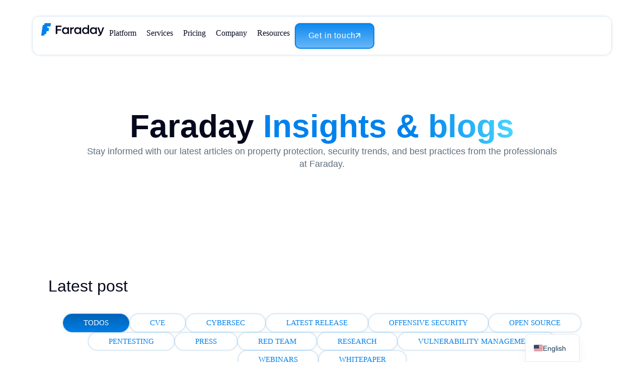

--- FILE ---
content_type: text/html; charset=UTF-8
request_url: https://faradaysec.com/blog/page/4/?id=index-440370&ucat=121
body_size: 94661
content:
<!doctype html>
<html lang="en-US">
<head>
	<meta charset="UTF-8">
	<meta name="viewport" content="width=device-width, initial-scale=1">
	<link rel="profile" href="https://gmpg.org/xfn/11">
	<meta name='robots' content='noindex, nofollow' />
<!-- Google tag (gtag.js) consent mode dataLayer added by Site Kit -->
<script id="google_gtagjs-js-consent-mode-data-layer">
window.dataLayer = window.dataLayer || [];function gtag(){dataLayer.push(arguments);}
gtag('consent', 'default', {"ad_personalization":"denied","ad_storage":"denied","ad_user_data":"denied","analytics_storage":"denied","functionality_storage":"denied","security_storage":"denied","personalization_storage":"denied","region":["AT","BE","BG","CH","CY","CZ","DE","DK","EE","ES","FI","FR","GB","GR","HR","HU","IE","IS","IT","LI","LT","LU","LV","MT","NL","NO","PL","PT","RO","SE","SI","SK"],"wait_for_update":500});
window._googlesitekitConsentCategoryMap = {"statistics":["analytics_storage"],"marketing":["ad_storage","ad_user_data","ad_personalization"],"functional":["functionality_storage","security_storage"],"preferences":["personalization_storage"]};
window._googlesitekitConsents = {"ad_personalization":"denied","ad_storage":"denied","ad_user_data":"denied","analytics_storage":"denied","functionality_storage":"denied","security_storage":"denied","personalization_storage":"denied","region":["AT","BE","BG","CH","CY","CZ","DE","DK","EE","ES","FI","FR","GB","GR","HR","HU","IE","IS","IT","LI","LT","LU","LV","MT","NL","NO","PL","PT","RO","SE","SI","SK"],"wait_for_update":500};
</script>
<!-- End Google tag (gtag.js) consent mode dataLayer added by Site Kit -->

	<!-- This site is optimized with the Yoast SEO plugin v26.8 - https://yoast.com/product/yoast-seo-wordpress/ -->
	<title>Cybersecurity Insights &amp; Blog | Faraday</title>
	<meta name="description" content="Read Faraday’s cybersecurity blog. Insights on offensive security, vulnerability management, research, CVEs, and real-world attack trends." />
	<meta property="og:locale" content="en_US" />
	<meta property="og:type" content="article" />
	<meta property="og:title" content="Cybersecurity Insights &amp; Blog | Faraday" />
	<meta property="og:description" content="Offensive security insights, vulnerability research, CVE disclosures, and real-world attack analysis from the Faraday team." />
	<meta property="og:url" content="https://faradaysec.com/blog/" />
	<meta property="og:site_name" content="Faraday" />
	<meta property="article:modified_time" content="2026-01-12T20:47:09+00:00" />
	<meta property="og:image" content="https://faradaysec.com/wp-content/uploads/2025/08/faraday-post-featured-image-background.jpg" />
	<meta property="og:image:width" content="1920" />
	<meta property="og:image:height" content="1080" />
	<meta property="og:image:type" content="image/jpeg" />
	<meta name="twitter:card" content="summary_large_image" />
	<meta name="twitter:title" content="Cybersecurity Insights &amp; Blog | Faraday" />
	<meta name="twitter:description" content="Offensive security insights, vulnerability research, CVE disclosures, and real-world attack analysis from the Faraday team." />
	<meta name="twitter:image" content="https://faradaysec.com/wp-content/uploads/2025/08/faraday-post-featured-image-background.jpg" />
	<meta name="twitter:label1" content="Est. reading time" />
	<meta name="twitter:data1" content="1 minute" />
	<script type="application/ld+json" class="yoast-schema-graph">{"@context":"https://schema.org","@graph":[{"@type":"WebPage","@id":"https://faradaysec.com/blog/","url":"https://faradaysec.com/blog/","name":"Cybersecurity Insights & Blog | Faraday","isPartOf":{"@id":"https://faradaysec.com/#website"},"datePublished":"2025-08-27T21:49:58+00:00","dateModified":"2026-01-12T20:47:09+00:00","description":"Read Faraday’s cybersecurity blog. Insights on offensive security, vulnerability management, research, CVEs, and real-world attack trends.","inLanguage":"en-US","potentialAction":[{"@type":"ReadAction","target":["https://faradaysec.com/blog/"]}]},{"@type":"WebSite","@id":"https://faradaysec.com/#website","url":"https://faradaysec.com/","name":"Faraday","description":"Optimize your security posture by drastically reducing time spent on executing, managing, and prioritizing. Protect your organization from threats.","alternateName":"FaradaySec","potentialAction":[{"@type":"SearchAction","target":{"@type":"EntryPoint","urlTemplate":"https://faradaysec.com/?s={search_term_string}"},"query-input":{"@type":"PropertyValueSpecification","valueRequired":true,"valueName":"search_term_string"}}],"inLanguage":"en-US"}]}</script>
	<!-- / Yoast SEO plugin. -->


<link rel='dns-prefetch' href='//www.googletagmanager.com' />
<link rel="alternate" type="application/rss+xml" title="Faraday &raquo; Feed" href="https://faradaysec.com/feed/" />
<link rel="alternate" type="application/rss+xml" title="Faraday &raquo; Comments Feed" href="https://faradaysec.com/comments/feed/" />
<link rel="alternate" title="oEmbed (JSON)" type="application/json+oembed" href="https://faradaysec.com/wp-json/oembed/1.0/embed?url=https%3A%2F%2Ffaradaysec.com%2Fblog%2F" />
<link rel="alternate" title="oEmbed (XML)" type="text/xml+oembed" href="https://faradaysec.com/wp-json/oembed/1.0/embed?url=https%3A%2F%2Ffaradaysec.com%2Fblog%2F&#038;format=xml" />
		<script>
            function cmplzCallClarity(method, params) {
                if (typeof window.clarity === 'function') {
                    try {
                        window.clarity(method, params);
                    } catch (e) {
                        console.warn('Clarity API error:', e);
                    }
                }
            }

            function cmplzGetConsentFromEvent(e) {
                var d = e && e.detail && e.detail.categories ? e.detail.categories : [];
                var categories = Array.isArray(d) ? d : [];

                return {
                    analyticsAllowed: categories.indexOf('statistics') !== -1,
                    adsAllowed: categories.indexOf('marketing') !== -1
                };
            }

            function cmplzSendClarityConsent(analyticsAllowed, adsAllowed) {
                var status = function (b) { return b ? "granted" : "denied"; };
                cmplzCallClarity('consentv2', {
                    analytics_Storage: status(!!analyticsAllowed),
                    ad_Storage: status(!!adsAllowed)
                });
            }

            function cmplzEraseClarityCookies() {
                cmplzCallClarity('consent', false);
            }

            document.addEventListener('cmplz_fire_categories', function (e) {
                var consent = cmplzGetConsentFromEvent(e);
                cmplzSendClarityConsent(consent.analyticsAllowed, consent.adsAllowed);
            });

            document.addEventListener('cmplz_revoke', function (e) {
                var consent = cmplzGetConsentFromEvent(e);
                cmplzSendClarityConsent(consent.analyticsAllowed, consent.adsAllowed);
                if (!consent.analyticsAllowed && !consent.adsAllowed) {
                    cmplzEraseClarityCookies();
                }
            });

		</script>
		<style id='wp-img-auto-sizes-contain-inline-css'>
img:is([sizes=auto i],[sizes^="auto," i]){contain-intrinsic-size:3000px 1500px}
/*# sourceURL=wp-img-auto-sizes-contain-inline-css */
</style>

<style id='wp-emoji-styles-inline-css'>

	img.wp-smiley, img.emoji {
		display: inline !important;
		border: none !important;
		box-shadow: none !important;
		height: 1em !important;
		width: 1em !important;
		margin: 0 0.07em !important;
		vertical-align: -0.1em !important;
		background: none !important;
		padding: 0 !important;
	}
/*# sourceURL=wp-emoji-styles-inline-css */
</style>
<style id='global-styles-inline-css'>
:root{--wp--preset--aspect-ratio--square: 1;--wp--preset--aspect-ratio--4-3: 4/3;--wp--preset--aspect-ratio--3-4: 3/4;--wp--preset--aspect-ratio--3-2: 3/2;--wp--preset--aspect-ratio--2-3: 2/3;--wp--preset--aspect-ratio--16-9: 16/9;--wp--preset--aspect-ratio--9-16: 9/16;--wp--preset--color--black: #000000;--wp--preset--color--cyan-bluish-gray: #abb8c3;--wp--preset--color--white: #ffffff;--wp--preset--color--pale-pink: #f78da7;--wp--preset--color--vivid-red: #cf2e2e;--wp--preset--color--luminous-vivid-orange: #ff6900;--wp--preset--color--luminous-vivid-amber: #fcb900;--wp--preset--color--light-green-cyan: #7bdcb5;--wp--preset--color--vivid-green-cyan: #00d084;--wp--preset--color--pale-cyan-blue: #8ed1fc;--wp--preset--color--vivid-cyan-blue: #0693e3;--wp--preset--color--vivid-purple: #9b51e0;--wp--preset--gradient--vivid-cyan-blue-to-vivid-purple: linear-gradient(135deg,rgb(6,147,227) 0%,rgb(155,81,224) 100%);--wp--preset--gradient--light-green-cyan-to-vivid-green-cyan: linear-gradient(135deg,rgb(122,220,180) 0%,rgb(0,208,130) 100%);--wp--preset--gradient--luminous-vivid-amber-to-luminous-vivid-orange: linear-gradient(135deg,rgb(252,185,0) 0%,rgb(255,105,0) 100%);--wp--preset--gradient--luminous-vivid-orange-to-vivid-red: linear-gradient(135deg,rgb(255,105,0) 0%,rgb(207,46,46) 100%);--wp--preset--gradient--very-light-gray-to-cyan-bluish-gray: linear-gradient(135deg,rgb(238,238,238) 0%,rgb(169,184,195) 100%);--wp--preset--gradient--cool-to-warm-spectrum: linear-gradient(135deg,rgb(74,234,220) 0%,rgb(151,120,209) 20%,rgb(207,42,186) 40%,rgb(238,44,130) 60%,rgb(251,105,98) 80%,rgb(254,248,76) 100%);--wp--preset--gradient--blush-light-purple: linear-gradient(135deg,rgb(255,206,236) 0%,rgb(152,150,240) 100%);--wp--preset--gradient--blush-bordeaux: linear-gradient(135deg,rgb(254,205,165) 0%,rgb(254,45,45) 50%,rgb(107,0,62) 100%);--wp--preset--gradient--luminous-dusk: linear-gradient(135deg,rgb(255,203,112) 0%,rgb(199,81,192) 50%,rgb(65,88,208) 100%);--wp--preset--gradient--pale-ocean: linear-gradient(135deg,rgb(255,245,203) 0%,rgb(182,227,212) 50%,rgb(51,167,181) 100%);--wp--preset--gradient--electric-grass: linear-gradient(135deg,rgb(202,248,128) 0%,rgb(113,206,126) 100%);--wp--preset--gradient--midnight: linear-gradient(135deg,rgb(2,3,129) 0%,rgb(40,116,252) 100%);--wp--preset--font-size--small: 13px;--wp--preset--font-size--medium: 20px;--wp--preset--font-size--large: 36px;--wp--preset--font-size--x-large: 42px;--wp--preset--spacing--20: 0.44rem;--wp--preset--spacing--30: 0.67rem;--wp--preset--spacing--40: 1rem;--wp--preset--spacing--50: 1.5rem;--wp--preset--spacing--60: 2.25rem;--wp--preset--spacing--70: 3.38rem;--wp--preset--spacing--80: 5.06rem;--wp--preset--shadow--natural: 6px 6px 9px rgba(0, 0, 0, 0.2);--wp--preset--shadow--deep: 12px 12px 50px rgba(0, 0, 0, 0.4);--wp--preset--shadow--sharp: 6px 6px 0px rgba(0, 0, 0, 0.2);--wp--preset--shadow--outlined: 6px 6px 0px -3px rgb(255, 255, 255), 6px 6px rgb(0, 0, 0);--wp--preset--shadow--crisp: 6px 6px 0px rgb(0, 0, 0);}:root { --wp--style--global--content-size: 800px;--wp--style--global--wide-size: 1200px; }:where(body) { margin: 0; }.wp-site-blocks > .alignleft { float: left; margin-right: 2em; }.wp-site-blocks > .alignright { float: right; margin-left: 2em; }.wp-site-blocks > .aligncenter { justify-content: center; margin-left: auto; margin-right: auto; }:where(.wp-site-blocks) > * { margin-block-start: 24px; margin-block-end: 0; }:where(.wp-site-blocks) > :first-child { margin-block-start: 0; }:where(.wp-site-blocks) > :last-child { margin-block-end: 0; }:root { --wp--style--block-gap: 24px; }:root :where(.is-layout-flow) > :first-child{margin-block-start: 0;}:root :where(.is-layout-flow) > :last-child{margin-block-end: 0;}:root :where(.is-layout-flow) > *{margin-block-start: 24px;margin-block-end: 0;}:root :where(.is-layout-constrained) > :first-child{margin-block-start: 0;}:root :where(.is-layout-constrained) > :last-child{margin-block-end: 0;}:root :where(.is-layout-constrained) > *{margin-block-start: 24px;margin-block-end: 0;}:root :where(.is-layout-flex){gap: 24px;}:root :where(.is-layout-grid){gap: 24px;}.is-layout-flow > .alignleft{float: left;margin-inline-start: 0;margin-inline-end: 2em;}.is-layout-flow > .alignright{float: right;margin-inline-start: 2em;margin-inline-end: 0;}.is-layout-flow > .aligncenter{margin-left: auto !important;margin-right: auto !important;}.is-layout-constrained > .alignleft{float: left;margin-inline-start: 0;margin-inline-end: 2em;}.is-layout-constrained > .alignright{float: right;margin-inline-start: 2em;margin-inline-end: 0;}.is-layout-constrained > .aligncenter{margin-left: auto !important;margin-right: auto !important;}.is-layout-constrained > :where(:not(.alignleft):not(.alignright):not(.alignfull)){max-width: var(--wp--style--global--content-size);margin-left: auto !important;margin-right: auto !important;}.is-layout-constrained > .alignwide{max-width: var(--wp--style--global--wide-size);}body .is-layout-flex{display: flex;}.is-layout-flex{flex-wrap: wrap;align-items: center;}.is-layout-flex > :is(*, div){margin: 0;}body .is-layout-grid{display: grid;}.is-layout-grid > :is(*, div){margin: 0;}body{padding-top: 0px;padding-right: 0px;padding-bottom: 0px;padding-left: 0px;}a:where(:not(.wp-element-button)){text-decoration: underline;}:root :where(.wp-element-button, .wp-block-button__link){background-color: #32373c;border-width: 0;color: #fff;font-family: inherit;font-size: inherit;font-style: inherit;font-weight: inherit;letter-spacing: inherit;line-height: inherit;padding-top: calc(0.667em + 2px);padding-right: calc(1.333em + 2px);padding-bottom: calc(0.667em + 2px);padding-left: calc(1.333em + 2px);text-decoration: none;text-transform: inherit;}.has-black-color{color: var(--wp--preset--color--black) !important;}.has-cyan-bluish-gray-color{color: var(--wp--preset--color--cyan-bluish-gray) !important;}.has-white-color{color: var(--wp--preset--color--white) !important;}.has-pale-pink-color{color: var(--wp--preset--color--pale-pink) !important;}.has-vivid-red-color{color: var(--wp--preset--color--vivid-red) !important;}.has-luminous-vivid-orange-color{color: var(--wp--preset--color--luminous-vivid-orange) !important;}.has-luminous-vivid-amber-color{color: var(--wp--preset--color--luminous-vivid-amber) !important;}.has-light-green-cyan-color{color: var(--wp--preset--color--light-green-cyan) !important;}.has-vivid-green-cyan-color{color: var(--wp--preset--color--vivid-green-cyan) !important;}.has-pale-cyan-blue-color{color: var(--wp--preset--color--pale-cyan-blue) !important;}.has-vivid-cyan-blue-color{color: var(--wp--preset--color--vivid-cyan-blue) !important;}.has-vivid-purple-color{color: var(--wp--preset--color--vivid-purple) !important;}.has-black-background-color{background-color: var(--wp--preset--color--black) !important;}.has-cyan-bluish-gray-background-color{background-color: var(--wp--preset--color--cyan-bluish-gray) !important;}.has-white-background-color{background-color: var(--wp--preset--color--white) !important;}.has-pale-pink-background-color{background-color: var(--wp--preset--color--pale-pink) !important;}.has-vivid-red-background-color{background-color: var(--wp--preset--color--vivid-red) !important;}.has-luminous-vivid-orange-background-color{background-color: var(--wp--preset--color--luminous-vivid-orange) !important;}.has-luminous-vivid-amber-background-color{background-color: var(--wp--preset--color--luminous-vivid-amber) !important;}.has-light-green-cyan-background-color{background-color: var(--wp--preset--color--light-green-cyan) !important;}.has-vivid-green-cyan-background-color{background-color: var(--wp--preset--color--vivid-green-cyan) !important;}.has-pale-cyan-blue-background-color{background-color: var(--wp--preset--color--pale-cyan-blue) !important;}.has-vivid-cyan-blue-background-color{background-color: var(--wp--preset--color--vivid-cyan-blue) !important;}.has-vivid-purple-background-color{background-color: var(--wp--preset--color--vivid-purple) !important;}.has-black-border-color{border-color: var(--wp--preset--color--black) !important;}.has-cyan-bluish-gray-border-color{border-color: var(--wp--preset--color--cyan-bluish-gray) !important;}.has-white-border-color{border-color: var(--wp--preset--color--white) !important;}.has-pale-pink-border-color{border-color: var(--wp--preset--color--pale-pink) !important;}.has-vivid-red-border-color{border-color: var(--wp--preset--color--vivid-red) !important;}.has-luminous-vivid-orange-border-color{border-color: var(--wp--preset--color--luminous-vivid-orange) !important;}.has-luminous-vivid-amber-border-color{border-color: var(--wp--preset--color--luminous-vivid-amber) !important;}.has-light-green-cyan-border-color{border-color: var(--wp--preset--color--light-green-cyan) !important;}.has-vivid-green-cyan-border-color{border-color: var(--wp--preset--color--vivid-green-cyan) !important;}.has-pale-cyan-blue-border-color{border-color: var(--wp--preset--color--pale-cyan-blue) !important;}.has-vivid-cyan-blue-border-color{border-color: var(--wp--preset--color--vivid-cyan-blue) !important;}.has-vivid-purple-border-color{border-color: var(--wp--preset--color--vivid-purple) !important;}.has-vivid-cyan-blue-to-vivid-purple-gradient-background{background: var(--wp--preset--gradient--vivid-cyan-blue-to-vivid-purple) !important;}.has-light-green-cyan-to-vivid-green-cyan-gradient-background{background: var(--wp--preset--gradient--light-green-cyan-to-vivid-green-cyan) !important;}.has-luminous-vivid-amber-to-luminous-vivid-orange-gradient-background{background: var(--wp--preset--gradient--luminous-vivid-amber-to-luminous-vivid-orange) !important;}.has-luminous-vivid-orange-to-vivid-red-gradient-background{background: var(--wp--preset--gradient--luminous-vivid-orange-to-vivid-red) !important;}.has-very-light-gray-to-cyan-bluish-gray-gradient-background{background: var(--wp--preset--gradient--very-light-gray-to-cyan-bluish-gray) !important;}.has-cool-to-warm-spectrum-gradient-background{background: var(--wp--preset--gradient--cool-to-warm-spectrum) !important;}.has-blush-light-purple-gradient-background{background: var(--wp--preset--gradient--blush-light-purple) !important;}.has-blush-bordeaux-gradient-background{background: var(--wp--preset--gradient--blush-bordeaux) !important;}.has-luminous-dusk-gradient-background{background: var(--wp--preset--gradient--luminous-dusk) !important;}.has-pale-ocean-gradient-background{background: var(--wp--preset--gradient--pale-ocean) !important;}.has-electric-grass-gradient-background{background: var(--wp--preset--gradient--electric-grass) !important;}.has-midnight-gradient-background{background: var(--wp--preset--gradient--midnight) !important;}.has-small-font-size{font-size: var(--wp--preset--font-size--small) !important;}.has-medium-font-size{font-size: var(--wp--preset--font-size--medium) !important;}.has-large-font-size{font-size: var(--wp--preset--font-size--large) !important;}.has-x-large-font-size{font-size: var(--wp--preset--font-size--x-large) !important;}
:root :where(.wp-block-pullquote){font-size: 1.5em;line-height: 1.6;}
/*# sourceURL=global-styles-inline-css */
</style>
<link rel='stylesheet' id='cmplz-general-css' href='https://faradaysec.com/wp-content/plugins/complianz-gdpr/assets/css/cookieblocker.css?ver=1767964601' media='all' />
<link rel='stylesheet' id='parent-css' href='https://faradaysec.com/wp-content/themes/hello-elementor/style.css?ver=6.9' media='all' />
<link rel='stylesheet' id='hello-elementor-css' href='https://faradaysec.com/wp-content/themes/hello-elementor/assets/css/reset.css?ver=3.4.5' media='all' />
<link rel='stylesheet' id='hello-elementor-theme-style-css' href='https://faradaysec.com/wp-content/themes/hello-elementor/assets/css/theme.css?ver=3.4.5' media='all' />
<link rel='stylesheet' id='hello-elementor-header-footer-css' href='https://faradaysec.com/wp-content/themes/hello-elementor/assets/css/header-footer.css?ver=3.4.5' media='all' />
<link rel='stylesheet' id='elementor-frontend-css' href='https://faradaysec.com/wp-content/plugins/elementor/assets/css/frontend.css?ver=3.34.2' media='all' />
<link rel='stylesheet' id='elementor-post-84137-css' href='https://faradaysec.com/wp-content/uploads/elementor/css/post-84137.css?ver=1768911511' media='all' />
<link rel='stylesheet' id='widget-image-css' href='https://faradaysec.com/wp-content/plugins/elementor/assets/css/widget-image.min.css?ver=3.34.2' media='all' />
<link rel='stylesheet' id='e-sticky-css' href='https://faradaysec.com/wp-content/plugins/elementor-pro/assets/css/modules/sticky.css?ver=3.34.1' media='all' />
<link rel='stylesheet' id='elementor-icons-css' href='https://faradaysec.com/wp-content/plugins/elementor/assets/lib/eicons/css/elementor-icons.css?ver=5.46.0' media='all' />
<link rel='stylesheet' id='widget-heading-css' href='https://faradaysec.com/wp-content/plugins/elementor/assets/css/widget-heading.min.css?ver=3.34.2' media='all' />
<link rel='stylesheet' id='widget-search-css' href='https://faradaysec.com/wp-content/plugins/elementor-pro/assets/css/widget-search.min.css?ver=3.34.1' media='all' />
<link rel='stylesheet' id='widget-loop-common-css' href='https://faradaysec.com/wp-content/plugins/elementor-pro/assets/css/widget-loop-common.min.css?ver=3.34.1' media='all' />
<link rel='stylesheet' id='widget-loop-grid-css' href='https://faradaysec.com/wp-content/plugins/elementor-pro/assets/css/widget-loop-grid.min.css?ver=3.34.1' media='all' />
<link rel='stylesheet' id='elementor-post-92757-css' href='https://faradaysec.com/wp-content/uploads/elementor/css/post-92757.css?ver=1768911587' media='all' />
<link rel='stylesheet' id='elementor-post-92702-css' href='https://faradaysec.com/wp-content/uploads/elementor/css/post-92702.css?ver=1768911512' media='all' />
<link rel='stylesheet' id='elementor-post-92731-css' href='https://faradaysec.com/wp-content/uploads/elementor/css/post-92731.css?ver=1768911512' media='all' />
<link rel='stylesheet' id='trp-language-switcher-v2-css' href='https://faradaysec.com/wp-content/plugins/translatepress-multilingual/assets/css/trp-language-switcher-v2.css?ver=3.0.7' media='all' />
<link rel='stylesheet' id='eael-general-css' href='https://faradaysec.com/wp-content/plugins/essential-addons-for-elementor-lite/assets/front-end/css/view/general.min.css?ver=6.5.8' media='all' />
<link rel='stylesheet' id='elementor-gf-local-roboto-css' href='https://faradaysec.com/wp-content/uploads/elementor/google-fonts/css/roboto.css?ver=1755271767' media='all' />
<link rel='stylesheet' id='elementor-gf-local-robotoslab-css' href='https://faradaysec.com/wp-content/uploads/elementor/google-fonts/css/robotoslab.css?ver=1755271775' media='all' />
<script src="https://faradaysec.com/wp-includes/js/jquery/jquery.js?ver=3.7.1" id="jquery-core-js"></script>
<script src="https://faradaysec.com/wp-includes/js/jquery/jquery-migrate.js?ver=3.4.1" id="jquery-migrate-js"></script>
<script src="https://faradaysec.com/wp-content/plugins/translatepress-multilingual/assets/js/trp-frontend-language-switcher.js?ver=3.0.7" id="trp-language-switcher-js-v2-js"></script>

<!-- Google tag (gtag.js) snippet added by Site Kit -->
<!-- Google Analytics snippet added by Site Kit -->
<script src="https://www.googletagmanager.com/gtag/js?id=AW-594285711" id="google_gtagjs-js" async></script>
<script id="google_gtagjs-js-after">
window.dataLayer = window.dataLayer || [];function gtag(){dataLayer.push(arguments);}
gtag("set","linker",{"domains":["faradaysec.com"]});
gtag("js", new Date());
gtag("set", "developer_id.dZTNiMT", true);
gtag("config", "AW-594285711");
//# sourceURL=google_gtagjs-js-after
</script>
<link rel="https://api.w.org/" href="https://faradaysec.com/wp-json/" /><link rel="alternate" title="JSON" type="application/json" href="https://faradaysec.com/wp-json/wp/v2/pages/92757" /><meta name="generator" content="WordPress 6.9" />
<link rel='shortlink' href='https://faradaysec.com/?p=92757' />
<meta name="generator" content="Site Kit by Google 1.170.0" /><!-- Google Tag Manager -->
<script>(function(w,d,s,l,i){w[l]=w[l]||[];w[l].push({'gtm.start':
new Date().getTime(),event:'gtm.js'});var f=d.getElementsByTagName(s)[0],
j=d.createElement(s),dl=l!='dataLayer'?'&l='+l:'';j.async=true;j.src=
'https://www.googletagmanager.com/gtm.js?id='+i+dl;f.parentNode.insertBefore(j,f);
})(window,document,'script','dataLayer','GTM-MMC48C9');</script>
<!-- End Google Tag Manager -->
				<script type="text/javascript">
				(function(c,l,a,r,i,t,y){
					c[a]=c[a]||function(){(c[a].q=c[a].q||[]).push(arguments)};t=l.createElement(r);t.async=1;
					t.src="https://www.clarity.ms/tag/"+i+"?ref=wordpress";y=l.getElementsByTagName(r)[0];y.parentNode.insertBefore(t,y);
				})(window, document, "clarity", "script", "v3yt0zm617");
		</script>
		<link rel="alternate" hreflang="en-US" href="https://faradaysec.com/blog/page/4/?id=index-440370&#038;ucat=121"/>
<link rel="alternate" hreflang="en" href="https://faradaysec.com/blog/page/4/?id=index-440370&#038;ucat=121"/>
			<style>.cmplz-hidden {
					display: none !important;
				}</style>
<!-- Google AdSense meta tags added by Site Kit -->
<meta name="google-adsense-platform-account" content="ca-host-pub-2644536267352236">
<meta name="google-adsense-platform-domain" content="sitekit.withgoogle.com">
<!-- End Google AdSense meta tags added by Site Kit -->
<meta name="generator" content="Elementor 3.34.2; features: additional_custom_breakpoints; settings: css_print_method-external, google_font-enabled, font_display-auto">
<style>
	
	html,
body {
    overflow-x: hidden!important;
}
	
	h3 {
		margin-top: 0!important;
	}
	
	.formContainer,
	.formContainerSecondary {
		border-radius: 15px;
    box-shadow: 0 0.6px 1.81px 0 rgba(0, 0, 0, 0.05), 0 2.29px 6.87px 0 rgba(0, 0, 0, 0.05), 0 10px 30px 0 rgba(0, 0, 0, 0.05);
		padding: 2px!important;
	}
	
	.formContainer {
		background: linear-gradient(315deg,
								#0D5B9B 0%,
								#0082ED 47%,
								#D6F5FF 99%
							);
	}
	
	.formContainerSecondary {
		background: linear-gradient(315deg,
								#871437 0%,
								#F23F5D 47%,
								#FFE4E6 99%
							);
	}

	.formContainer #form,
	.formContainerSecondary #form {
		background: linear-gradient(180deg, #F5F5F5 -3.8%, #FFF 47.58%, #F5F5F5 99.95%);
		border-radius: 14px;
	}
	
	#form .elementor-message-success {
		font-size: 14px;
    line-height: 18px;
    font-weight: 400;
    font-family: 'Geist';
    text-align: center;
    margin-top: 15px;
    margin-bottom: 0;
    color: #434343;
	}
	
	/* ===========================
   BOTONES
=========================== */

/* General transitions */
.buttonPrimary path,
.secondaryPrimary path,
.primaryTexted path {
  transition: all 0.3s !important;
}

.buttonPrimary:hover path,
.secondaryPrimary:hover path {
  fill: #fff !important;
  transition: all 0.3s !important;
}

/* ----- Primary Button ----- */
.buttonPrimary {
  position: relative;
  overflow: hidden;
  background: linear-gradient(180deg, #0082ED -12.9%, #77BFFA 113.71%);
  border-radius: 10px;
  z-index: 0;
	box-shadow: 0 0 7.46px 0 rgba(0, 0, 0, 0.10);
}

.buttonPrimary::before {
  content: "";
  position: absolute;
  inset: 0;
  background: linear-gradient(180deg, #005FAE -12.9%, #0082ED 113.71%);
  opacity: 0;
  transition: opacity 0.4s ease;
  z-index: -1;
}

.buttonPrimary:hover::before {
  opacity: 1;
}

/* ----- Secondary Button ----- */
.buttonSecondary {
  position: relative;
  overflow: hidden;
  border-radius: 10px;
  background: linear-gradient(0deg, #F23F5D -12.28%, #DF1F48 112.28%);
  z-index: 0;
}

.buttonSecondary::before {
  content: "";
  position: absolute;
  inset: 0;
  border-radius: 10px;
  background: linear-gradient(0deg, #BC143C 0%, #BC143C 100%);
  opacity: 0;
  transition: opacity 0.4s ease;
  z-index: -1;
}

.buttonSecondary:hover::before {
  opacity: 1;
}

/* ----- White Button ----- */
.buttonWhite {
  position: relative;
  overflow: hidden;
  border-radius: 10px;
  background: linear-gradient(180deg, rgba(255, 255, 255, 0.50) -17.59%, rgba(255, 255, 255, 0.50) 73.69%);
  z-index: 0;
}

.buttonWhite::before {
  content: "";
  position: absolute;
  inset: 0;
  background: var(--Degradado-Light, linear-gradient(180deg, #0082ED -12.9%, #77BFFA 113.71%));
  opacity: 0;
  transition: opacity 0.4s ease;
  z-index: -1;
}

.buttonWhite:hover::before {
  opacity: 1;
}

.buttonWhite:hover .elementor-button {
  border: solid 1.5px #0082ED !important;
}

/* ----- Texted Button ----- */
.primaryTexted {
  background: transparent;
  color: #0082ED;
}

/* ----- Icon Sizes ----- */
.buttonPrimary .elementor-button-icon,
.buttonSecondary .elementor-button-icon {
  width: 10px;
}


/* ===========================
   TEXTOS GRADIENTES
=========================== */

.primaryText,
.secondaryText {
  font-weight: 800 !important;
}

.primaryText {
  background: linear-gradient(90deg, #0082ED 61.06%, #48D7FF 100%);
  background-clip: text;
  -webkit-background-clip: text;
  -webkit-text-fill-color: transparent;
}

.secondaryText {
  background: linear-gradient(90deg, #9E1339 0.48%, #F23F5D 48.08%, #FCA5B0 100%);
  background-clip: text;
  -webkit-background-clip: text;
  -webkit-text-fill-color: transparent;
}


/* ===========================
   COUNTERS
=========================== */

.counters .elementor-counter-number-wrapper {
  display: inline-flex;
  align-items: baseline;
  gap: 0;
  background: linear-gradient(96deg, #0082ED 32.17%, #48D7FF 70.46%);
	background-clip: text;
	-webkit-background-clip: text;
	-webkit-text-fill-color: transparent;
  color: transparent;
  white-space: nowrap;
}

.counters .elementor-counter-number-wrapper > span {
  display: inline;
  -webkit-background-clip: inherit;
  background-clip: inherit;
  -webkit-text-fill-color: inherit;
  color: inherit;
}

.counters .elementor-widget-counter {
  position: relative;
  flex: 1;
  padding: 0 20px;
  text-align: center;
}

.counters .elementor-widget-counter:not(:last-child)::after {
  content: "";
  position: absolute;
  top: 0;
  right: 0;
  width: 1px;
  height: 100%;
	background: linear-gradient(90deg, rgba(227, 231, 234, 0.00) 0%, #A6B1BA 29.33%, #A6B1BA 71.15%, rgba(227, 231, 234, 0.00) 100%);
}
	
	.countersSecondary .elementor-counter-number-wrapper {
		display: inline-flex;
		align-items: baseline;
		gap: 0;
		background: linear-gradient(96deg, #9E1339 -2.78%, #F23F5D 39.35%, #FCA5B0 80.04%)!important;
		background-clip: text;
		-webkit-background-clip: text!important;
		-webkit-text-fill-color: transparent!important;
		color: transparent;
		white-space: nowrap;
	}

	.countersSecondary .elementor-counter-number-wrapper > span {
  display: inline;
  -webkit-background-clip: inherit;
  background-clip: inherit;
  -webkit-text-fill-color: inherit;
  color: inherit;
}

.countersSecondary .elementor-widget-counter {
  position: relative;
  flex: 1;
  padding: 0 20px;
  text-align: center;
}

.countersSecondary .elementor-widget-counter:not(:last-child)::after {
  content: "";
  position: absolute;
  top: 0;
  right: 0;
  width: 1px;
  height: 100%;
	background: linear-gradient(90deg, rgba(227, 231, 234, 0.00) 0%, #A6B1BA 29.33%, #A6B1BA 71.15%, rgba(227, 231, 234, 0.00) 100%);
}

/* ===========================
   TESTIMONIOS
=========================== */

.testimonialsSlider .elementor-testimonial {
  display: flex;
  flex-direction: column-reverse;
  position: relative;
}

.testimonialsSlider .elementor-main-swiper {
  padding: 20px;
}

.testimonialsSlider .textBlack {
  color: #06091C;
  display: inline-block;
  margin-bottom: 5px;
}

.testimonialsSlider .elementor-testimonial__cite {
  margin-bottom: 15px;
}

.testimonialsSlider .elementor-testimonial::before {
  content: "";
  background-image: url('https://faradaysec.com/wp-content/uploads/2025/09/five-starts-icon.svg');
  background-size: contain;
  background-repeat: no-repeat;
  background-position: center;
  position: absolute;
  top: 30px;
  right: 30px;
  width: 60px;
  height: 11px;
}
	
	.testimonialsSlider .swiper-slide {
    padding: 20px 20px 35px 20px!important;
    background: transparent !important;
    height: auto!important;
    display: flex;
    align-items: stretch;
		border-radius: 0!important;
		border: 0px!important;
		box-shadow: none!important;
}

.testimonialsSlider .elementor-testimonial {
    border-radius: 15.469px!important;
		border: 3.094px solid #FFF;
		background: linear-gradient(180deg, #F5F5F5 -3.8%, #FFF 47.58%, #F5F5F5 99.95%);
    box-shadow: 0px 10px 30px rgba(0, 0, 0, 0.10);
    border-radius: 15px;
    padding: 30px;
    height: 100%;
}

.testimonialsSlider .swiper-pagination {
    bottom: 0px !important;
}

	

.itemIconLeft .elementor-icon-box-wrapper {
    position: relative;
}


.itemIconLeft .elementor-icon-box-description {
    position: relative;
    bottom: -7px;
    left: -50px;
}
	

/* ===========================
   RESPONSIVE (MOBILE)
=========================== */

@media all and (max-width: 767px) {

  /* Icon boxes */
  .elementor-widget-icon-box.elementor-mobile-position-top .elementor-icon-box-wrapper {
    flex-direction: row !important;
    align-items: center !important;
  }

  /* Counters */
  .counters .elementor-widget-counter:not(:last-child)::after {
    display: none;
  }

  .counters .elementor-widget-counter {
    flex: auto;
  }
	
	/* Counters */
  .countersSecondary .elementor-widget-counter:not(:last-child)::after {
    display: none;
  }

  .countersSecondary .elementor-widget-counter {
    flex: auto;
  }

  /* Testimonials */
	
	selector .swiper-slide {
        padding: 10px 10px 30px 10px!important;
    }

    selector .elementor-testimonial {
        padding: 20px!important; 
    }
	
	.testimonialsSlider .elementor-testimonial {
    padding: 20px!important;
}
	
	.testimonialsSlider .elementor-main-swiper {
		padding: 0!important;
	}
	
	.testimonialsSlider .elementor-testimonial::before {
  top: 20px;
  right: 15px;
}
	
}

	
</style>
<script>
document.addEventListener("DOMContentLoaded", function () {

    // Solo usar hover en desktop
    if (!window.matchMedia("(min-width: 1025px)").matches) return;

    // Seleccionamos todos los <a> que sean parte del menú desktop
    const links = document.querySelectorAll(".main-navigation .menu-link");

    links.forEach(link => {

        // Buscar icono dentro del link
        const img = link.querySelector("img.menu-item-icon");
        if (!img) return;

        const originalSrc = img.src;
        const hoverSrc = originalSrc.replace(/\.svg$/i, "-hover.svg");

        // Preload para evitar parpadeo
        const preload = new Image();
        preload.src = hoverSrc;

        link.addEventListener("mouseenter", () => {
            img.src = hoverSrc;
        });

        link.addEventListener("mouseleave", () => {
            img.src = originalSrc;
        });
    });

});
</script>


<script>
(function () {
  const TARGET_URL = "/all-in-one";

  document.addEventListener(
    "click",
    function (e) {
      // Detectar click en el TEXTO del item "Faraday All-in-One"
      const title = e.target.closest(
        "#cmm-main-list li.subMenuHover > a .cmm-item-text"
      );

      if (!title) return;

      const li = title.closest("li.subMenuHover");
      if (!li) return;

      // Si el click fue en la flecha, dejamos que el menú actúe normal
      if (e.target.closest(".cmm-arrow")) return;

      // Parche: forzar navegación SOLO en el texto
      e.preventDefault();
      e.stopImmediatePropagation();

      window.location.href = TARGET_URL;
    },
    true // ← captura (antes del JS del menú)
  );
})();
</script>

			<style>
				.e-con.e-parent:nth-of-type(n+4):not(.e-lazyloaded):not(.e-no-lazyload),
				.e-con.e-parent:nth-of-type(n+4):not(.e-lazyloaded):not(.e-no-lazyload) * {
					background-image: none !important;
				}
				@media screen and (max-height: 1024px) {
					.e-con.e-parent:nth-of-type(n+3):not(.e-lazyloaded):not(.e-no-lazyload),
					.e-con.e-parent:nth-of-type(n+3):not(.e-lazyloaded):not(.e-no-lazyload) * {
						background-image: none !important;
					}
				}
				@media screen and (max-height: 640px) {
					.e-con.e-parent:nth-of-type(n+2):not(.e-lazyloaded):not(.e-no-lazyload),
					.e-con.e-parent:nth-of-type(n+2):not(.e-lazyloaded):not(.e-no-lazyload) * {
						background-image: none !important;
					}
				}
			</style>
			<link rel="icon" href="https://faradaysec.com/wp-content/uploads/2020/08/cropped-favicon_faraday-32x32.png" sizes="32x32" />
<link rel="icon" href="https://faradaysec.com/wp-content/uploads/2020/08/cropped-favicon_faraday-192x192.png" sizes="192x192" />
<link rel="apple-touch-icon" href="https://faradaysec.com/wp-content/uploads/2020/08/cropped-favicon_faraday-180x180.png" />
<meta name="msapplication-TileImage" content="https://faradaysec.com/wp-content/uploads/2020/08/cropped-favicon_faraday-270x270.png" />
		<style id="wp-custom-css">
			@keyframes arrowPulse {
    0% { background-color: #5F6E7C; }
    50% { background-color: #0082ED; }
    100% { background-color: #5F6E7C; }
}

.submenu-level-1 > li.menu-item-has-children > .menu-link {
    position: relative;
}

.submenu-level-1 > li.menu-item-has-children > .menu-link::after {
    content: "";
    position: absolute;
    right: 0px;
    top: 20px;
    width: 18px;
    height: 18px;
    background-color: #5F6E7C;
    -webkit-mask: url('https://faradaysec.com/wp-content/uploads/2025/09/arrow11.svg') no-repeat center;
    mask: url('https://faradaysec.com/wp-content/uploads/2025/09/arrow11.svg') no-repeat center;
    -webkit-mask-size: contain;
    mask-size: contain;
    transition: all 0.25s ease;
    animation: arrowPulse 2s infinite ease-in-out;
}

.submenu-level-1 > li.menu-item-has-children:hover > .menu-link::after {
    animation: none;
    background-color: #0082ED;
    transform: translateX(-5px);
}

#menu-main-menu > li:nth-child(2) > div > ul > li.subMenuHover.menu-item.menu-item-type-custom.menu-item-object-custom.menu-item-has-children.menu-item-has-children > a:after {
	display: none;
}		</style>
		</head>
<body class="paged wp-singular page-template-default page page-id-92757 wp-embed-responsive paged-4 page-paged-4 wp-theme-hello-elementor wp-child-theme-hello-elementor-child translatepress-en_US hello-elementor-default elementor-default elementor-template-full-width elementor-kit-84137 elementor-page elementor-page-92757">

<!-- Google Tag Manager (noscript) -->
<noscript><iframe src="https://www.googletagmanager.com/ns.html?id=GTM-MMC48C9"
height="0" width="0" style="display:none;visibility:hidden"></iframe></noscript>
<!-- End Google Tag Manager (noscript) -->
		
<a class="skip-link screen-reader-text" href="#content">Skip to content</a>

		<header data-elementor-type="header" data-elementor-id="92702" class="elementor elementor-92702 elementor-location-header" data-elementor-post-type="elementor_library">
			<div class="elementor-element elementor-element-b134236 e-flex e-con-boxed e-con e-parent" data-id="b134236" data-element_type="container">
					<div class="e-con-inner">
				<div class="elementor-element elementor-element-7768ef2 elementor-widget elementor-widget-html" data-id="7768ef2" data-element_type="widget" data-widget_type="html.default">
				<div class="elementor-widget-container">
					<style>
    #simple-banner {
    display: none!important;
}

.navbarContainer {
    backdrop-filter: blur(10px);
}






/*** Responsive Styles Smartphone Only ***/
@media all and (max-width: 767px) {
 
.elementor-nav-menu {
    padding: 15px;
    width: 95%;
    left: 2.5%;
    background-color: #fff;
    border-radius: 0 0 15px 15px;
    backdrop-filter: blur(10px);
    box-shadow: 0 0 5px 0 rgba(0, 0, 0, 0.10);
    border: 1px solid rgba(0, 130, 237, 0.15);
}
 
}
</style>				</div>
				</div>
					</div>
				</div>
		<div class="elementor-element elementor-element-3f300be e-flex e-con-boxed e-con e-parent" data-id="3f300be" data-element_type="container" id="navbar" data-settings="{&quot;position&quot;:&quot;fixed&quot;,&quot;sticky&quot;:&quot;top&quot;,&quot;sticky_anchor_link_offset&quot;:150,&quot;sticky_on&quot;:[&quot;desktop&quot;,&quot;tablet&quot;,&quot;mobile&quot;],&quot;sticky_offset&quot;:0,&quot;sticky_effects_offset&quot;:0}">
					<div class="e-con-inner">
		<div class="elementor-element elementor-element-d7b70c7 e-con-full navbarContainer e-flex e-con e-child" data-id="d7b70c7" data-element_type="container" data-settings="{&quot;background_background&quot;:&quot;classic&quot;}">
				<div class="elementor-element elementor-element-b1ebf5f elementor-widget elementor-widget-image" data-id="b1ebf5f" data-element_type="widget" data-widget_type="image.default">
				<div class="elementor-widget-container">
																<a href="https://faradaysec.com">
							<img width="125" height="26" src="https://faradaysec.com/wp-content/uploads/2025/08/faradaysec-logo-navbar.svg" class="attachment-full size-full wp-image-92704" alt="" />								</a>
															</div>
				</div>
				<div class="elementor-element elementor-element-3e27207 elementor-widget-mobile__width-auto elementor-widget elementor-widget-shortcode" data-id="3e27207" data-element_type="widget" data-widget_type="shortcode.default">
				<div class="elementor-widget-container">
							<div class="elementor-shortcode"><link rel="stylesheet" href="https://faradaysec.com/wp-content/themes/hello-elementor-child/inc/menu/menu-desktop.css" media="(min-width: 1025px)"><link rel="stylesheet" href="https://faradaysec.com/wp-content/themes/hello-elementor-child/inc/menu/menu-mobile.css" media="(max-width: 1024px)">    <nav class="main-navigation desktop-only">
        <ul id="menu-main-menu" class="main-menu"><li class="menu-item menu-item-type-custom menu-item-object-custom menu-item-has-children menu-item-has-children"><a href="/platform" class="menu-link depth-0"><div class="menu-item-icon-wrapper"></div><div class="menu-item-text"><span class="menu-item-title">Platform</span></div></a>
<div class="submenu-container"><ul class="submenu-level-1">
<li class="menu-item menu-item-type-custom menu-item-object-custom"><a href="/platform" class="menu-link depth-1"><div class="menu-item-icon-wrapper"><img class="menu-item-icon" src="https://faradaysec.com/wp-content/uploads/2025/12/menu-icon-1.svg" alt="Overview icon" /></div><div class="menu-item-text"><span class="menu-item-title">Overview</span><span class="menu-item-description">Unified offensive security platform.</span></div></a></li><li class="menu-item menu-item-type-custom menu-item-object-custom menu-item-has-children menu-item-has-children"><a href="#" class="menu-link depth-1"><div class="menu-item-icon-wrapper"><img class="menu-item-icon" src="https://faradaysec.com/wp-content/uploads/2025/12/menu-icon-2.svg" alt="Use Cases icon" /></div><div class="menu-item-text"><span class="menu-item-title">Use Cases</span><span class="menu-item-description">Offensive operations made simple.</span></div></a>
	<ul class="submenu-level-2">
<li class="menu-item menu-item-type-post_type menu-item-object-page"><a href="https://faradaysec.com/platform/vulnerability-management/" class="menu-link depth-2"><div class="menu-item-icon-wrapper"><img class="menu-item-icon" src="https://faradaysec.com/wp-content/uploads/2025/12/menu-icon-5.svg" alt="Vulnerability Management icon" /></div><div class="menu-item-text"><span class="menu-item-title">Vulnerability Management</span><span class="menu-item-description">Continuous scanning and tracking.</span></div></a></li><li class="menu-item menu-item-type-post_type menu-item-object-page"><a href="https://faradaysec.com/platform/penetration-testing-reporting/" class="menu-link depth-2"><div class="menu-item-icon-wrapper"><img class="menu-item-icon" src="https://faradaysec.com/wp-content/uploads/2025/12/menu-icon-6.svg" alt="Penetration Testing Reporting icon" /></div><div class="menu-item-text"><span class="menu-item-title">Penetration Testing Reporting</span><span class="menu-item-description">Automate and centralize pentests.</span></div></a></li><li class="menu-item menu-item-type-post_type menu-item-object-page"><a href="https://faradaysec.com/platform/application-security-teams-devsecops/" class="menu-link depth-2"><div class="menu-item-icon-wrapper"><img class="menu-item-icon" src="https://faradaysec.com/wp-content/uploads/2025/12/menu-icon-7.svg" alt="Application Security / DevSecOps icon" /></div><div class="menu-item-text"><span class="menu-item-title">Application Security / DevSecOps</span><span class="menu-item-description">Integrate security into development.</span></div></a></li>	</ul>
</li><li class="menu-item menu-item-type-post_type menu-item-object-page"><a href="https://faradaysec.com/platform/integrations/" class="menu-link depth-1"><div class="menu-item-icon-wrapper"><img class="menu-item-icon" src="https://faradaysec.com/wp-content/uploads/2025/12/menu-icon-3.svg" alt="Integrations icon" /></div><div class="menu-item-text"><span class="menu-item-title">Integrations</span><span class="menu-item-description">Connect tools, automate workflows.</span></div></a></li><li class="menu-item menu-item-type-custom menu-item-object-custom"><a href="https://portal.faradaysec.com/auth/login?next=%2F" class="menu-link depth-1"><div class="menu-item-icon-wrapper"><img class="menu-item-icon" src="https://faradaysec.com/wp-content/uploads/2025/12/menu-icon-4.svg" alt="Client Portal icon" /></div><div class="menu-item-text"><span class="menu-item-title">Client Portal</span><span class="menu-item-description">Real-time visibility for clients.</span></div></a></li></ul></div>
</li><li class="menu-item menu-item-type-custom menu-item-object-custom menu-item-has-children menu-item-has-children"><a class="menu-link depth-0"><div class="menu-item-icon-wrapper"></div><div class="menu-item-text"><span class="menu-item-title">Services</span></div></a>
<div class="submenu-container"><ul class="submenu-level-1">
<li class="subMenuHover menu-item menu-item-type-custom menu-item-object-custom menu-item-has-children menu-item-has-children"><a href="/all-in-one" class="menu-link depth-1"><div class="menu-item-icon-wrapper"><img class="menu-item-icon" src="https://faradaysec.com/wp-content/uploads/2025/12/menu-icon-8.svg" alt="Faraday All-in-One icon" /></div><div class="menu-item-text"><span class="menu-item-title">Faraday All-in-One</span><span class="menu-item-description">Unified offensive security platform.</span></div></a>
	<ul class="submenu-level-2">
<li class="menu-item menu-item-type-custom menu-item-object-custom"><a href="#" class="menu-link depth-2"><div class="menu-item-icon-wrapper"><img class="menu-item-icon" src="https://faradaysec.com/wp-content/uploads/2025/12/menu-icon-11.svg" alt="Faraday Enrichment icon" /></div><div class="menu-item-text"><span class="menu-item-title">Faraday Enrichment</span><span class="menu-item-description">Train. Simulate. Evolve your offensive capabilities.</span></div></a></li><li class="menu-item menu-item-type-custom menu-item-object-custom"><a href="#" class="menu-link depth-2"><div class="menu-item-icon-wrapper"><img class="menu-item-icon" src="https://faradaysec.com/wp-content/uploads/2025/12/menu-icon-12.svg" alt="Faraday Ops icon" /></div><div class="menu-item-text"><span class="menu-item-title">Faraday Ops</span><span class="menu-item-description">Automate detection, response, and continuous validation.</span></div></a></li><li class="menu-item menu-item-type-custom menu-item-object-custom"><a href="#" class="menu-link depth-2"><div class="menu-item-icon-wrapper"><img class="menu-item-icon" src="https://faradaysec.com/wp-content/uploads/2025/12/menu-icon-13.svg" alt="Faraday CART icon" /></div><div class="menu-item-text"><span class="menu-item-title">Faraday CART</span><span class="menu-item-description">Reverse, exploit, and understand complex software systems.</span></div></a></li><li class="menu-item menu-item-type-custom menu-item-object-custom"><a href="#" class="menu-link depth-2"><div class="menu-item-icon-wrapper"><img class="menu-item-icon" src="https://faradaysec.com/wp-content/uploads/2025/12/menu-icon-14.svg" alt="Faraday Labs icon" /></div><div class="menu-item-text"><span class="menu-item-title">Faraday Labs</span><span class="menu-item-description">Discover, analyze, and disclose real-world vulnerabilities.</span></div></a></li>	</ul>
</li><li class="menu-item menu-item-type-custom menu-item-object-custom"><a href="/red-team-services/" class="menu-link depth-1"><div class="menu-item-icon-wrapper"><img class="menu-item-icon" src="https://faradaysec.com/wp-content/uploads/2025/12/menu-icon-9.svg" alt="Red Team Services icon" /></div><div class="menu-item-text"><span class="menu-item-title">Red Team Services</span><span class="menu-item-description">Offensive operations made simple.</span></div></a></li><li class="menu-item menu-item-type-custom menu-item-object-custom"><a href="/research-lab/" class="menu-link depth-1"><div class="menu-item-icon-wrapper"><img class="menu-item-icon" src="https://faradaysec.com/wp-content/uploads/2025/12/menu-icon-10.svg" alt="Research Lab icon" /></div><div class="menu-item-text"><span class="menu-item-title">Research Lab</span><span class="menu-item-description">Advancing offensive security research.</span></div></a></li></ul></div>
</li><li class="menu-item menu-item-type-custom menu-item-object-custom"><a href="https://faradaysec.com/pricing" class="menu-link depth-0"><div class="menu-item-icon-wrapper"></div><div class="menu-item-text"><span class="menu-item-title">Pricing</span></div></a></li><li class="menu-item menu-item-type-custom menu-item-object-custom menu-item-has-children menu-item-has-children"><a class="menu-link depth-0"><div class="menu-item-icon-wrapper"></div><div class="menu-item-text"><span class="menu-item-title">Company</span></div></a>
<div class="submenu-container"><ul class="submenu-level-1">
<li class="menu-item menu-item-type-custom menu-item-object-custom"><a href="/about-us/" class="menu-link depth-1"><div class="menu-item-icon-wrapper"><img class="menu-item-icon" src="https://faradaysec.com/wp-content/uploads/2025/12/menu-icon-15.svg" alt="About Us icon" /></div><div class="menu-item-text"><span class="menu-item-title">About Us</span><span class="menu-item-description">Driving innovation in offensive security.</span></div></a></li><li class="menu-item menu-item-type-post_type menu-item-object-page"><a href="https://faradaysec.com/partner-program/" class="menu-link depth-1"><div class="menu-item-icon-wrapper"><img class="menu-item-icon" src="https://faradaysec.com/wp-content/uploads/2025/12/menu-icon-16.svg" alt="Partner Program icon" /></div><div class="menu-item-text"><span class="menu-item-title">Partner Program</span><span class="menu-item-description">Collaborate, grow, and secure together.</span></div></a></li><li class="menu-item menu-item-type-post_type menu-item-object-page"><a href="https://faradaysec.com/cybersecurity-events/" class="menu-link depth-1"><div class="menu-item-icon-wrapper"><img class="menu-item-icon" src="https://faradaysec.com/wp-content/uploads/2025/12/menu-icon-17.svg" alt="Cybersecurity Events icon" /></div><div class="menu-item-text"><span class="menu-item-title">Cybersecurity Events</span><span class="menu-item-description">Connecting experts, sharing knowledge.</span></div></a></li><li class="menu-item menu-item-type-custom menu-item-object-custom"><a href="#" class="menu-link depth-1"><div class="menu-item-icon-wrapper"><img class="menu-item-icon" src="https://faradaysec.com/wp-content/uploads/2025/12/menu-icon-18.svg" alt="Careers icon" /></div><div class="menu-item-text"><span class="menu-item-title">Careers</span><span class="menu-item-description">Join our team and shape the future of security.</span></div></a></li></ul></div>
</li><li class="menu-item menu-item-type-custom menu-item-object-custom current-menu-ancestor current-menu-parent menu-item-has-children menu-item-has-children"><a class="menu-link depth-0"><div class="menu-item-icon-wrapper"></div><div class="menu-item-text"><span class="menu-item-title">Resources</span></div></a>
<div class="submenu-container"><ul class="submenu-level-1">
<li class="menu-item menu-item-type-post_type menu-item-object-page current-menu-item page_item page-item-92757 current_page_item"><a href="https://faradaysec.com/blog/" class="menu-link depth-1"><div class="menu-item-icon-wrapper"><img class="menu-item-icon" src="https://faradaysec.com/wp-content/uploads/2025/12/menu-icon-19.svg" alt="Blog icon" /></div><div class="menu-item-text"><span class="menu-item-title">Blog</span><span class="menu-item-description">Insights and updates from our security team.</span></div></a></li><li class="menu-item menu-item-type-post_type menu-item-object-page"><a href="https://faradaysec.com/how-to-get-started/" class="menu-link depth-1"><div class="menu-item-icon-wrapper"><img class="menu-item-icon" src="https://faradaysec.com/wp-content/uploads/2025/12/menu-icon-20.svg" alt="How to Get Started icon" /></div><div class="menu-item-text"><span class="menu-item-title">How to Get Started</span><span class="menu-item-description">Set up, connect tools, and start testing.</span></div></a></li><li class="menu-item menu-item-type-custom menu-item-object-custom"><a href="/webinars/" class="menu-link depth-1"><div class="menu-item-icon-wrapper"><img class="menu-item-icon" src="https://faradaysec.com/wp-content/uploads/2025/12/menu-icon-21.svg" alt="Webinars icon" /></div><div class="menu-item-text"><span class="menu-item-title">Webinars</span><span class="menu-item-description">Learn from experts. Watch live or on demand.</span></div></a></li><li class="menu-item menu-item-type-custom menu-item-object-custom"><a href="https://docs.faradaysec.com/" class="menu-link depth-1"><div class="menu-item-icon-wrapper"><img class="menu-item-icon" src="https://faradaysec.com/wp-content/uploads/2025/12/menu-icon-22.svg" alt="Documentation icon" /></div><div class="menu-item-text"><span class="menu-item-title">Documentation</span><span class="menu-item-description">Full technical docs and API references.</span></div></a></li></ul></div>
</li></ul>    </nav>

    <script>
    // Script menú desktop (colapsar / expandir submenu nivel 3)
    document.addEventListener('DOMContentLoaded', () => {
        const containers = document.querySelectorAll('.submenu-container');

        containers.forEach(container => {
            const menu2 = container.querySelector('ul.submenu-level-1');
            if (!menu2) return;

            let rightCol = container.querySelector('.submenu-col-right');
            if (!rightCol) {
                rightCol = document.createElement('div');
                rightCol.className = 'submenu-col-right';
                container.appendChild(rightCol);
            }

            const sub3s = menu2.querySelectorAll(':scope > li.menu-item-has-children > ul.submenu-level-2');
            sub3s.forEach(sub3 => {
                const parentLi = sub3.closest('li.menu-item-has-children');
                if (!parentLi) return;
                const uid = 'sub3-' + Math.random().toString(36).slice(2);
                parentLi.dataset.sub3 = uid;
                sub3.dataset.owner = uid;
                rightCol.appendChild(sub3);
                sub3.classList.add('submenu-level-2-panel');
            });

            let activeUID = null;
            let showTimer = null; // para retrasar la aparición visible del panel

            const animateOut = (panel) => {
                if (!panel || !panel.classList.contains('active')) return;
                panel.classList.remove('visible');
                panel.classList.add('anim-out');

                panel.addEventListener('transitionend', function handler(e) {
                    if (!['opacity','transform'].includes(e.propertyName)) return;
                    panel.removeEventListener('transitionend', handler);
                    panel.classList.remove('active', 'anim-out');
                    const stillActive = rightCol.querySelector('.submenu-level-2-panel.active');
                    if (!stillActive) {
                        // si ningún panel está activo, nos aseguramos de quitar has-active
                        rightCol.classList.remove('has-active');
                    }
                });
            };

            const showPanel = (uid) => {
                if (activeUID === uid) return;

                const current = rightCol.querySelector('.submenu-level-2-panel.active');
                const next = rightCol.querySelector(`.submenu-level-2-panel[data-owner="${uid}"]`);

                // cancelamos cualquier timer pendiente
                if (showTimer) {
                    clearTimeout(showTimer);
                    showTimer = null;
                }

                if (current && current !== next) {
                    animateOut(current);
                }

                if (next) {
                    activeUID = uid;

                    // empezamos a expandir la columna derecha (ancho animado)
                    rightCol.classList.add('has-active');

                    // preparamos el nuevo panel como activo pero aún no visible
                    next.classList.remove('visible', 'anim-out');
                    next.classList.add('active');

                    // retrasamos la clase "visible" para que aparezca cuando el width ya está casi completo
                    showTimer = setTimeout(() => {
                        // si en este tiempo cambió el estado, no hacemos nada
                        if (!next.classList.contains('active')) return;
                        next.classList.add('visible');
                        showTimer = null;
                    }, 280); // debe ir en sintonía con la transición de width (~300ms)
                } else {
                    if (current) animateOut(current);
                    activeUID = null;
                    rightCol.classList.remove('has-active');
                }
            };

            const collapse = () => {
                // cancelamos cualquier aparición diferida
                if (showTimer) {
                    clearTimeout(showTimer);
                    showTimer = null;
                }

                const current = rightCol.querySelector('.submenu-level-2-panel.active');

                // colapsamos ancho de la columna inmediatamente (pero el panel se desvanece)
                rightCol.classList.remove('has-active');

                if (current) {
                    animateOut(current);
                }

                activeUID = null;
            };

            menu2.querySelectorAll(':scope > li').forEach(li => {
                li.addEventListener('mouseenter', () => {
                    const uid = li.dataset.sub3;
                    if (uid) showPanel(uid);
                    else collapse();
                });
            });

            container.addEventListener('mouseleave', collapse);
        });
    });
    </script>
    
    <div id="cmm-wrapper" class="mobile-only">
        <button id="cmm-toggle" aria-label="Abrir menú" aria-expanded="false">
            <img src="https://faradaysec.com/wp-content/uploads/2025/08/menu-mobile.svg" alt="Menú" />
        </button>

        <div id="cmm-overlay" role="dialog" aria-modal="true" aria-hidden="true">
            <div id="cmm-overlay-header">
                <a id="cmm-logo" href="https://faradaysec.com/" aria-label="Inicio">
                    <img src="https://faradaysec.com/wp-content/uploads/2025/08/faradaysec-logo-navbar.svg" alt="Logo" />
                </a>
                <button id="cmm-back-button" aria-label="Volver">
                    <img src="https://faradaysec.com/wp-content/uploads/2025/09/arrow11.svg" alt="Atrás" /> Atrás
                </button>
                <button id="cmm-close" aria-label="Cerrar menú">
                    <img src="https://faradaysec.com/wp-content/uploads/2025/12/cross.svg" alt="Cerrar" />
                </button>
            </div>

            <div id="cmm-nav-container">
                <nav id="cmm-main-nav" class="menu-main-menu-container"><ul id="cmm-main-list" class="menu"><li class="menu-item menu-item-type-custom menu-item-object-custom menu-item-has-children menu-item-has-children"><a href="/platform" class="cmm-link depth-0"><span class="cmm-item-text"><span class="cmm-item-title">Platform</span></span></a>
<ul class="sub-menu">
<li class="menu-item menu-item-type-custom menu-item-object-custom"><a href="/platform" class="cmm-link depth-1"><span class="cmm-item-icon"><img src="https://faradaysec.com/wp-content/uploads/2025/12/menu-icon-1.svg" alt="Overview icon" /></span><span class="cmm-item-text"><span class="cmm-item-title">Overview</span><span class="cmm-item-description">Unified offensive security platform.</span></span></a></li><li class="menu-item menu-item-type-custom menu-item-object-custom menu-item-has-children menu-item-has-children"><a href="#" class="cmm-link depth-1"><span class="cmm-item-icon"><img src="https://faradaysec.com/wp-content/uploads/2025/12/menu-icon-2.svg" alt="Use Cases icon" /></span><span class="cmm-item-text"><span class="cmm-item-title">Use Cases</span><span class="cmm-item-description">Offensive operations made simple.</span></span></a>
	<ul class="sub-menu">
<li class="menu-item menu-item-type-post_type menu-item-object-page"><a href="https://faradaysec.com/platform/vulnerability-management/" class="cmm-link depth-2"><span class="cmm-item-icon"><img src="https://faradaysec.com/wp-content/uploads/2025/12/menu-icon-5.svg" alt="Vulnerability Management icon" /></span><span class="cmm-item-text"><span class="cmm-item-title">Vulnerability Management</span><span class="cmm-item-description">Continuous scanning and tracking.</span></span></a></li><li class="menu-item menu-item-type-post_type menu-item-object-page"><a href="https://faradaysec.com/platform/penetration-testing-reporting/" class="cmm-link depth-2"><span class="cmm-item-icon"><img src="https://faradaysec.com/wp-content/uploads/2025/12/menu-icon-6.svg" alt="Penetration Testing Reporting icon" /></span><span class="cmm-item-text"><span class="cmm-item-title">Penetration Testing Reporting</span><span class="cmm-item-description">Automate and centralize pentests.</span></span></a></li><li class="menu-item menu-item-type-post_type menu-item-object-page"><a href="https://faradaysec.com/platform/application-security-teams-devsecops/" class="cmm-link depth-2"><span class="cmm-item-icon"><img src="https://faradaysec.com/wp-content/uploads/2025/12/menu-icon-7.svg" alt="Application Security / DevSecOps icon" /></span><span class="cmm-item-text"><span class="cmm-item-title">Application Security / DevSecOps</span><span class="cmm-item-description">Integrate security into development.</span></span></a></li>	</ul>
</li><li class="menu-item menu-item-type-post_type menu-item-object-page"><a href="https://faradaysec.com/platform/integrations/" class="cmm-link depth-1"><span class="cmm-item-icon"><img src="https://faradaysec.com/wp-content/uploads/2025/12/menu-icon-3.svg" alt="Integrations icon" /></span><span class="cmm-item-text"><span class="cmm-item-title">Integrations</span><span class="cmm-item-description">Connect tools, automate workflows.</span></span></a></li><li class="menu-item menu-item-type-custom menu-item-object-custom"><a href="https://portal.faradaysec.com/auth/login?next=%2F" class="cmm-link depth-1"><span class="cmm-item-icon"><img src="https://faradaysec.com/wp-content/uploads/2025/12/menu-icon-4.svg" alt="Client Portal icon" /></span><span class="cmm-item-text"><span class="cmm-item-title">Client Portal</span><span class="cmm-item-description">Real-time visibility for clients.</span></span></a></li></ul>
</li><li class="menu-item menu-item-type-custom menu-item-object-custom menu-item-has-children menu-item-has-children"><a class="cmm-link depth-0"><span class="cmm-item-text"><span class="cmm-item-title">Services</span></span></a>
<ul class="sub-menu">
<li class="subMenuHover menu-item menu-item-type-custom menu-item-object-custom menu-item-has-children menu-item-has-children"><a href="/all-in-one" class="cmm-link depth-1"><span class="cmm-item-icon"><img src="https://faradaysec.com/wp-content/uploads/2025/12/menu-icon-8.svg" alt="Faraday All-in-One icon" /></span><span class="cmm-item-text"><span class="cmm-item-title">Faraday All-in-One</span><span class="cmm-item-description">Unified offensive security platform.</span></span></a>
	<ul class="sub-menu">
<li class="menu-item menu-item-type-custom menu-item-object-custom"><a href="#" class="cmm-link depth-2"><span class="cmm-item-icon"><img src="https://faradaysec.com/wp-content/uploads/2025/12/menu-icon-11.svg" alt="Faraday Enrichment icon" /></span><span class="cmm-item-text"><span class="cmm-item-title">Faraday Enrichment</span><span class="cmm-item-description">Train. Simulate. Evolve your offensive capabilities.</span></span></a></li><li class="menu-item menu-item-type-custom menu-item-object-custom"><a href="#" class="cmm-link depth-2"><span class="cmm-item-icon"><img src="https://faradaysec.com/wp-content/uploads/2025/12/menu-icon-12.svg" alt="Faraday Ops icon" /></span><span class="cmm-item-text"><span class="cmm-item-title">Faraday Ops</span><span class="cmm-item-description">Automate detection, response, and continuous validation.</span></span></a></li><li class="menu-item menu-item-type-custom menu-item-object-custom"><a href="#" class="cmm-link depth-2"><span class="cmm-item-icon"><img src="https://faradaysec.com/wp-content/uploads/2025/12/menu-icon-13.svg" alt="Faraday CART icon" /></span><span class="cmm-item-text"><span class="cmm-item-title">Faraday CART</span><span class="cmm-item-description">Reverse, exploit, and understand complex software systems.</span></span></a></li><li class="menu-item menu-item-type-custom menu-item-object-custom"><a href="#" class="cmm-link depth-2"><span class="cmm-item-icon"><img src="https://faradaysec.com/wp-content/uploads/2025/12/menu-icon-14.svg" alt="Faraday Labs icon" /></span><span class="cmm-item-text"><span class="cmm-item-title">Faraday Labs</span><span class="cmm-item-description">Discover, analyze, and disclose real-world vulnerabilities.</span></span></a></li>	</ul>
</li><li class="menu-item menu-item-type-custom menu-item-object-custom"><a href="/red-team-services/" class="cmm-link depth-1"><span class="cmm-item-icon"><img src="https://faradaysec.com/wp-content/uploads/2025/12/menu-icon-9.svg" alt="Red Team Services icon" /></span><span class="cmm-item-text"><span class="cmm-item-title">Red Team Services</span><span class="cmm-item-description">Offensive operations made simple.</span></span></a></li><li class="menu-item menu-item-type-custom menu-item-object-custom"><a href="/research-lab/" class="cmm-link depth-1"><span class="cmm-item-icon"><img src="https://faradaysec.com/wp-content/uploads/2025/12/menu-icon-10.svg" alt="Research Lab icon" /></span><span class="cmm-item-text"><span class="cmm-item-title">Research Lab</span><span class="cmm-item-description">Advancing offensive security research.</span></span></a></li></ul>
</li><li class="menu-item menu-item-type-custom menu-item-object-custom"><a href="https://faradaysec.com/pricing" class="cmm-link depth-0"><span class="cmm-item-text"><span class="cmm-item-title">Pricing</span></span></a></li><li class="menu-item menu-item-type-custom menu-item-object-custom menu-item-has-children menu-item-has-children"><a class="cmm-link depth-0"><span class="cmm-item-text"><span class="cmm-item-title">Company</span></span></a>
<ul class="sub-menu">
<li class="menu-item menu-item-type-custom menu-item-object-custom"><a href="/about-us/" class="cmm-link depth-1"><span class="cmm-item-icon"><img src="https://faradaysec.com/wp-content/uploads/2025/12/menu-icon-15.svg" alt="About Us icon" /></span><span class="cmm-item-text"><span class="cmm-item-title">About Us</span><span class="cmm-item-description">Driving innovation in offensive security.</span></span></a></li><li class="menu-item menu-item-type-post_type menu-item-object-page"><a href="https://faradaysec.com/partner-program/" class="cmm-link depth-1"><span class="cmm-item-icon"><img src="https://faradaysec.com/wp-content/uploads/2025/12/menu-icon-16.svg" alt="Partner Program icon" /></span><span class="cmm-item-text"><span class="cmm-item-title">Partner Program</span><span class="cmm-item-description">Collaborate, grow, and secure together.</span></span></a></li><li class="menu-item menu-item-type-post_type menu-item-object-page"><a href="https://faradaysec.com/cybersecurity-events/" class="cmm-link depth-1"><span class="cmm-item-icon"><img src="https://faradaysec.com/wp-content/uploads/2025/12/menu-icon-17.svg" alt="Cybersecurity Events icon" /></span><span class="cmm-item-text"><span class="cmm-item-title">Cybersecurity Events</span><span class="cmm-item-description">Connecting experts, sharing knowledge.</span></span></a></li><li class="menu-item menu-item-type-custom menu-item-object-custom"><a href="#" class="cmm-link depth-1"><span class="cmm-item-icon"><img src="https://faradaysec.com/wp-content/uploads/2025/12/menu-icon-18.svg" alt="Careers icon" /></span><span class="cmm-item-text"><span class="cmm-item-title">Careers</span><span class="cmm-item-description">Join our team and shape the future of security.</span></span></a></li></ul>
</li><li class="menu-item menu-item-type-custom menu-item-object-custom current-menu-ancestor current-menu-parent menu-item-has-children menu-item-has-children"><a class="cmm-link depth-0"><span class="cmm-item-text"><span class="cmm-item-title">Resources</span></span></a>
<ul class="sub-menu">
<li class="menu-item menu-item-type-post_type menu-item-object-page current-menu-item page_item page-item-92757 current_page_item"><a href="https://faradaysec.com/blog/" class="cmm-link depth-1"><span class="cmm-item-icon"><img src="https://faradaysec.com/wp-content/uploads/2025/12/menu-icon-19.svg" alt="Blog icon" /></span><span class="cmm-item-text"><span class="cmm-item-title">Blog</span><span class="cmm-item-description">Insights and updates from our security team.</span></span></a></li><li class="menu-item menu-item-type-post_type menu-item-object-page"><a href="https://faradaysec.com/how-to-get-started/" class="cmm-link depth-1"><span class="cmm-item-icon"><img src="https://faradaysec.com/wp-content/uploads/2025/12/menu-icon-20.svg" alt="How to Get Started icon" /></span><span class="cmm-item-text"><span class="cmm-item-title">How to Get Started</span><span class="cmm-item-description">Set up, connect tools, and start testing.</span></span></a></li><li class="menu-item menu-item-type-custom menu-item-object-custom"><a href="/webinars/" class="cmm-link depth-1"><span class="cmm-item-icon"><img src="https://faradaysec.com/wp-content/uploads/2025/12/menu-icon-21.svg" alt="Webinars icon" /></span><span class="cmm-item-text"><span class="cmm-item-title">Webinars</span><span class="cmm-item-description">Learn from experts. Watch live or on demand.</span></span></a></li><li class="menu-item menu-item-type-custom menu-item-object-custom"><a href="https://docs.faradaysec.com/" class="cmm-link depth-1"><span class="cmm-item-icon"><img src="https://faradaysec.com/wp-content/uploads/2025/12/menu-icon-22.svg" alt="Documentation icon" /></span><span class="cmm-item-text"><span class="cmm-item-title">Documentation</span><span class="cmm-item-description">Full technical docs and API references.</span></span></a></li></ul>
</li></ul></nav>            </div>
        </div>
    </div>

    <script>
    (function() {
        const wrapper = document.getElementById('cmm-wrapper');
        if (!wrapper || wrapper.dataset.jsInit) return;
        wrapper.dataset.jsInit = 'true';

        const toggleBtn = document.getElementById('cmm-toggle');
        const closeBtn = document.getElementById('cmm-close');
        const overlay = document.getElementById('cmm-overlay');
        const mainList = document.getElementById('cmm-main-list');
        const arrowIconUrl = 'https://faradaysec.com/wp-content/uploads/2025/09/arrow11.svg';
        const logo = document.getElementById('cmm-logo');
        const backButton = document.getElementById('cmm-back-button');
        const submenuStack = [];

        function openMenu() {
            overlay.classList.add('is-open');
            overlay.setAttribute('aria-hidden', 'false');
            toggleBtn.setAttribute('aria-expanded', 'true');
            document.body.style.overflow = 'hidden';
        }

        function closeMenu() {
            overlay.classList.remove('is-open');
            overlay.setAttribute('aria-hidden', 'true');
            toggleBtn.setAttribute('aria-expanded', 'false');
            document.body.style.overflow = '';
            submenuStack.length = 0;
            logo.style.display = 'block';
            backButton.style.display = 'none';
        }

        toggleBtn.addEventListener('click', openMenu);
        closeBtn.addEventListener('click', closeMenu);

        backButton.addEventListener('click', () => {
            const last = submenuStack.pop();
            if (last) last.classList.remove('is-open');
            if (submenuStack.length === 0) {
                logo.style.display = 'block';
                backButton.style.display = 'none';
            }
        });

        function initSubmenus(parentList) {
            parentList.querySelectorAll(':scope > li').forEach(item => {
                const subMenu = item.querySelector(':scope > .sub-menu');
                if (subMenu) {
                    const link = item.querySelector(':scope > a');
                    if (!link) return;
                    if (!link.querySelector('.cmm-arrow')) {
                        link.removeAttribute('href');
                        const arrow = document.createElement('span');
                        arrow.className = 'cmm-arrow';
                        arrow.innerHTML = `<img src="${arrowIconUrl}" alt="Abrir submenú" class="cmm-arrow-img" />`;
                        link.appendChild(arrow);
                    }
                    link.addEventListener('click', e => {
                        e.preventDefault();
                        e.stopPropagation();
                        subMenu.classList.add('is-open');
                        submenuStack.push(subMenu);
                        logo.style.display = 'none';
                        backButton.style.display = 'flex';
                    });
                    initSubmenus(subMenu);
                }
            });
        }

        initSubmenus(mainList);
    })();
    </script>

    </div>
						</div>
				</div>
		<div class="elementor-element elementor-element-82650b1 e-con-full elementor-hidden-mobile e-flex e-con e-child" data-id="82650b1" data-element_type="container">
				<div class="elementor-element elementor-element-eac23b7 buttonPrimary elementor-widget__width-initial elementor-hidden-mobile elementor-widget elementor-widget-button" data-id="eac23b7" data-element_type="widget" data-widget_type="button.default">
				<div class="elementor-widget-container">
									<div class="elementor-button-wrapper">
					<a class="elementor-button elementor-button-link elementor-size-sm" href="https://faradaysec.com/get-in-touch/">
						<span class="elementor-button-content-wrapper">
						<span class="elementor-button-icon">
				<svg xmlns="http://www.w3.org/2000/svg" width="8" height="8" viewBox="0 0 8 8" fill="none"><path d="M5.97726 2.12125L1.12449 6.97402C0.884657 7.21385 0.495815 7.21385 0.255984 6.97402C0.0161531 6.73419 0.0161529 6.34534 0.255984 6.10551L5.10875 1.25275L0.863961 1.25275C0.523079 1.25275 0.247587 0.974806 0.250604 0.633936C0.253583 0.297306 0.527318 0.0259833 0.863961 0.0259832L6.58989 0.0259834C6.92906 0.0259834 7.20402 0.300936 7.20402 0.640108L7.20402 6.36604C7.20402 6.70268 6.93269 6.97642 6.59606 6.9794C6.2552 6.98241 5.97726 6.70692 5.97725 6.36604L5.97726 2.12125Z" fill="white"></path></svg>			</span>
									<span class="elementor-button-text">Get in touch</span>
					</span>
					</a>
				</div>
								</div>
				</div>
				</div>
				</div>
					</div>
				</div>
				</header>
				<div data-elementor-type="wp-page" data-elementor-id="92757" class="elementor elementor-92757" data-elementor-post-type="page">
				<div class="elementor-element elementor-element-f4521e2 e-flex e-con-boxed e-con e-parent" data-id="f4521e2" data-element_type="container" data-settings="{&quot;background_background&quot;:&quot;classic&quot;}">
					<div class="e-con-inner">
		<div class="elementor-element elementor-element-83e4932 e-con-full e-flex e-con e-child" data-id="83e4932" data-element_type="container">
				<div class="elementor-element elementor-element-215cf79 elementor-widget-mobile__width-initial elementor-widget elementor-widget-heading" data-id="215cf79" data-element_type="widget" data-widget_type="heading.default">
				<div class="elementor-widget-container">
					<h1 class="elementor-heading-title elementor-size-default">Faraday <b class="primaryText">Insights &amp; blogs</b></h1>				</div>
				</div>
				<div class="elementor-element elementor-element-26873cd elementor-widget elementor-widget-heading" data-id="26873cd" data-element_type="widget" data-widget_type="heading.default">
				<div class="elementor-widget-container">
					<p class="elementor-heading-title elementor-size-default">Stay informed with our latest articles on property protection, security trends, and best practices from the professionals at Faraday.</p>				</div>
				</div>
				<div class="elementor-element elementor-element-d75b16a blogSearch elementor-widget-mobile__width-inherit elementor-widget elementor-widget-search" data-id="d75b16a" data-element_type="widget" data-settings="{&quot;submit_trigger&quot;:&quot;key_enter&quot;,&quot;pagination_type_options&quot;:&quot;none&quot;}" data-widget_type="search.default">
				<div class="elementor-widget-container">
							<search class="e-search hidden" role="search">
			<form class="e-search-form" action="https://faradaysec.com" method="get">

				
				<label class="e-search-label" for="search-d75b16a">
					<span class="elementor-screen-only">
						Search					</span>
					<svg xmlns="http://www.w3.org/2000/svg" width="18" height="18" viewBox="0 0 18 18" fill="none"><path d="M12.6 7.19998C12.6 4.21766 10.1823 1.79999 7.20001 1.79998C4.21768 1.79998 1.80001 4.21765 1.80001 7.19998C1.80001 10.1823 4.21767 12.6 7.20001 12.6C10.1823 12.6 12.6 10.1823 12.6 7.19998ZM14.4 7.19998C14.4 8.86383 13.8356 10.3959 12.8879 11.6151L17.7364 16.4636C18.0879 16.8151 18.0879 17.3849 17.7364 17.7364C17.3849 18.0879 16.8151 18.0879 16.4636 17.7364L11.615 12.8878C10.3958 13.8356 8.86384 14.4 7.20001 14.4C3.22356 14.4 0 11.1764 0 7.19998C4.45433e-06 3.22354 3.22357 0 7.20001 0C11.1765 6.90419e-06 14.4 3.22355 14.4 7.19998Z" fill="#5F6E7C"></path></svg>				</label>

				<div class="e-search-input-wrapper">
					<input id="search-d75b16a" placeholder="Search for Blogs..." class="e-search-input" type="search" name="s" value="" autocomplete="off" role="combobox" aria-autocomplete="list" aria-expanded="false" aria-controls="results-d75b16a" aria-haspopup="listbox">
					<svg xmlns="http://www.w3.org/2000/svg" width="12" height="12" viewBox="0 0 12 12" fill="none"><path d="M11.6569 1.65685L7.41421 5.89949L11.6569 10.1421L10.2426 11.5563L6 7.31371L1.75736 11.5563L0.343146 10.1421L4.58579 5.89949L0.343146 1.65685L1.75736 0.242641L6 4.48528L10.2426 0.242641L11.6569 1.65685Z" fill="#069FFF"></path></svg>										<output id="results-d75b16a" class="e-search-results-container hide-loader" aria-live="polite" aria-atomic="true" aria-label="Results for search" tabindex="0">
						<div class="e-search-results"></div>
											</output>
									</div>
				
				
				<button class="e-search-submit elementor-screen-only" type="submit" aria-label="Search">
					
									</button>
				<input type="hidden" name="e_search_props" value="d75b16a-92757">
			</form>
		</search>
						</div>
				</div>
				</div>
					</div>
				</div>
		<div class="elementor-element elementor-element-0dd3ec2 e-flex e-con-boxed e-con e-parent" data-id="0dd3ec2" data-element_type="container" data-settings="{&quot;background_background&quot;:&quot;classic&quot;}">
					<div class="e-con-inner">
				<div class="elementor-element elementor-element-f3e8af3 elementor-widget elementor-widget-heading" data-id="f3e8af3" data-element_type="widget" data-widget_type="heading.default">
				<div class="elementor-widget-container">
					<h3 class="elementor-heading-title elementor-size-default">Latest post</h3>				</div>
				</div>
				<div class="elementor-element elementor-element-5238ce0 blogPosts elementor-widget__width-inherit elementor-widget elementor-widget-shortcode" data-id="5238ce0" data-element_type="widget" data-widget_type="shortcode.default">
				<div class="elementor-widget-container">
							<div class="elementor-shortcode">            <div class="faraday-apf blogPosts" role="region" aria-label="Filtro de posts por categoría">
                <div class="faraday-apf__filters" role="tablist" aria-label="Categorías">
                    <button type="button" class="faraday-apf__btn" data-cat="all" aria-pressed="true">Todos</button>
                                                <button type="button" class="faraday-apf__btn" data-cat="268" aria-pressed="false">
                                CVE                            </button>
                                                    <button type="button" class="faraday-apf__btn" data-cat="112" aria-pressed="false">
                                Cybersec                            </button>
                                                    <button type="button" class="faraday-apf__btn" data-cat="165" aria-pressed="false">
                                Latest Release                            </button>
                                                    <button type="button" class="faraday-apf__btn" data-cat="135" aria-pressed="false">
                                Offensive Security                            </button>
                                                    <button type="button" class="faraday-apf__btn" data-cat="133" aria-pressed="false">
                                Open Source                            </button>
                                                    <button type="button" class="faraday-apf__btn" data-cat="121" aria-pressed="false">
                                Pentesting                            </button>
                                                    <button type="button" class="faraday-apf__btn" data-cat="132" aria-pressed="false">
                                Press                            </button>
                                                    <button type="button" class="faraday-apf__btn" data-cat="134" aria-pressed="false">
                                Red team                            </button>
                                                    <button type="button" class="faraday-apf__btn" data-cat="196" aria-pressed="false">
                                Research                            </button>
                                                    <button type="button" class="faraday-apf__btn" data-cat="119" aria-pressed="false">
                                Vulnerability Management                            </button>
                                                    <button type="button" class="faraday-apf__btn" data-cat="260" aria-pressed="false">
                                Webinars                            </button>
                                                    <button type="button" class="faraday-apf__btn" data-cat="138" aria-pressed="false">
                                Whitepaper                            </button>
                                        </div>

                <div class="faraday-apf__results" aria-live="polite">
                    <div class="faraday-apf__grid faraday-apf__grid--one"><style>.elementor-92766 .elementor-element.elementor-element-e950b8c{--display:flex;--flex-direction:row;--container-widget-width:calc( ( 1 - var( --container-widget-flex-grow ) ) * 100% );--container-widget-height:100%;--container-widget-flex-grow:1;--container-widget-align-self:stretch;--flex-wrap-mobile:wrap;--justify-content:space-between;--align-items:center;--gap:30px 30px;--row-gap:30px;--column-gap:30px;border-style:solid;--border-style:solid;border-width:3px 3px 3px 3px;--border-top-width:3px;--border-right-width:3px;--border-bottom-width:3px;--border-left-width:3px;border-color:var( --e-global-color-primary );--border-color:var( --e-global-color-primary );--border-radius:15px 15px 15px 15px;box-shadow:0px 0.6px 1.81px 0px rgba(0, 0, 0, 0.05);--padding-top:30px;--padding-bottom:30px;--padding-left:30px;--padding-right:30px;}.elementor-92766 .elementor-element.elementor-element-e950b8c:not(.elementor-motion-effects-element-type-background), .elementor-92766 .elementor-element.elementor-element-e950b8c > .elementor-motion-effects-container > .elementor-motion-effects-layer{background-color:transparent;background-image:linear-gradient(180deg, #F5F5F5 -3%, #F5F5F5 100%);}.elementor-92766 .elementor-element.elementor-element-50c7daf{--display:flex;}.elementor-widget-icon-box.elementor-view-stacked .elementor-icon{background-color:var( --e-global-color-primary );}.elementor-widget-icon-box.elementor-view-framed .elementor-icon, .elementor-widget-icon-box.elementor-view-default .elementor-icon{fill:var( --e-global-color-primary );color:var( --e-global-color-primary );border-color:var( --e-global-color-primary );}.elementor-widget-icon-box .elementor-icon-box-title, .elementor-widget-icon-box .elementor-icon-box-title a{font-family:var( --e-global-typography-primary-font-family ), Sans-serif;font-weight:var( --e-global-typography-primary-font-weight );}.elementor-widget-icon-box .elementor-icon-box-title{color:var( --e-global-color-primary );}.elementor-widget-icon-box:has(:hover) .elementor-icon-box-title,
					 .elementor-widget-icon-box:has(:focus) .elementor-icon-box-title{color:var( --e-global-color-primary );}.elementor-widget-icon-box .elementor-icon-box-description{font-family:var( --e-global-typography-text-font-family ), Sans-serif;font-weight:var( --e-global-typography-text-font-weight );color:var( --e-global-color-text );}.elementor-92766 .elementor-element.elementor-element-1edef4b{width:var( --container-widget-width, fit-content );max-width:fit-content;--container-widget-width:fit-content;--container-widget-flex-grow:0;}.elementor-92766 .elementor-element.elementor-element-1edef4b .elementor-icon-box-wrapper{align-items:center;gap:10px;}.elementor-92766 .elementor-element.elementor-element-1edef4b .elementor-icon-box-title{margin-block-end:0px;color:#5F6E7C;}.elementor-92766 .elementor-element.elementor-element-1edef4b .elementor-icon{font-size:17px;}.elementor-92766 .elementor-element.elementor-element-1edef4b .elementor-icon-box-title, .elementor-92766 .elementor-element.elementor-element-1edef4b .elementor-icon-box-title a{font-family:"Geist Mono", Sans-serif;font-size:12px;font-weight:400;text-transform:uppercase;line-height:25.2px;letter-spacing:0.28px;}.elementor-92766 .elementor-element.elementor-element-1edef4b:has(:hover) .elementor-icon-box-title,
					 .elementor-92766 .elementor-element.elementor-element-1edef4b:has(:focus) .elementor-icon-box-title{color:#5F6E7C;}.elementor-widget-theme-post-featured-image .widget-image-caption{color:var( --e-global-color-text );font-family:var( --e-global-typography-text-font-family ), Sans-serif;font-weight:var( --e-global-typography-text-font-weight );}.elementor-92766 .elementor-element.elementor-element-687e17f{width:100%;max-width:100%;}.elementor-92766 .elementor-element.elementor-element-687e17f img{width:100%;max-width:100%;height:270px;object-fit:cover;object-position:center center;border-radius:10px 10px 10px 10px;}.elementor-widget-image .widget-image-caption{color:var( --e-global-color-text );font-family:var( --e-global-typography-text-font-family ), Sans-serif;font-weight:var( --e-global-typography-text-font-weight );}.elementor-92766 .elementor-element.elementor-element-0919d88{width:100%;max-width:100%;}.elementor-92766 .elementor-element.elementor-element-0919d88 img{width:100%;max-width:100%;height:270px;object-fit:cover;object-position:center center;border-radius:10px 10px 10px 10px;}.elementor-92766 .elementor-element.elementor-element-a47bfbb{--display:flex;--padding-top:17.5px;--padding-bottom:17.5px;--padding-left:0px;--padding-right:0px;}.elementor-widget-post-info .elementor-icon-list-item:not(:last-child):after{border-color:var( --e-global-color-text );}.elementor-widget-post-info .elementor-icon-list-icon i{color:var( --e-global-color-primary );}.elementor-widget-post-info .elementor-icon-list-icon svg{fill:var( --e-global-color-primary );}.elementor-widget-post-info .elementor-icon-list-text, .elementor-widget-post-info .elementor-icon-list-text a{color:var( --e-global-color-secondary );}.elementor-widget-post-info .elementor-icon-list-item{font-family:var( --e-global-typography-text-font-family ), Sans-serif;font-weight:var( --e-global-typography-text-font-weight );}.elementor-92766 .elementor-element.elementor-element-bbaa105 > .elementor-widget-container{margin:0px 0px 30px 0px;}.elementor-92766 .elementor-element.elementor-element-bbaa105 .elementor-icon-list-items:not(.elementor-inline-items) .elementor-icon-list-item:not(:last-child){padding-bottom:calc(0px/2);}.elementor-92766 .elementor-element.elementor-element-bbaa105 .elementor-icon-list-items:not(.elementor-inline-items) .elementor-icon-list-item:not(:first-child){margin-top:calc(0px/2);}.elementor-92766 .elementor-element.elementor-element-bbaa105 .elementor-icon-list-items.elementor-inline-items .elementor-icon-list-item{margin-right:calc(0px/2);margin-left:calc(0px/2);}.elementor-92766 .elementor-element.elementor-element-bbaa105 .elementor-icon-list-items.elementor-inline-items{margin-right:calc(-0px/2);margin-left:calc(-0px/2);}body.rtl .elementor-92766 .elementor-element.elementor-element-bbaa105 .elementor-icon-list-items.elementor-inline-items .elementor-icon-list-item:after{left:calc(-0px/2);}body:not(.rtl) .elementor-92766 .elementor-element.elementor-element-bbaa105 .elementor-icon-list-items.elementor-inline-items .elementor-icon-list-item:after{right:calc(-0px/2);}.elementor-92766 .elementor-element.elementor-element-bbaa105 .elementor-icon-list-icon{width:14px;}.elementor-92766 .elementor-element.elementor-element-bbaa105 .elementor-icon-list-icon i{font-size:14px;}.elementor-92766 .elementor-element.elementor-element-bbaa105 .elementor-icon-list-icon svg{--e-icon-list-icon-size:14px;}.elementor-92766 .elementor-element.elementor-element-bbaa105 .elementor-icon-list-text, .elementor-92766 .elementor-element.elementor-element-bbaa105 .elementor-icon-list-text a{color:#5F6E7C;}.elementor-92766 .elementor-element.elementor-element-bbaa105 .elementor-icon-list-item{font-family:"Geist Mono", Sans-serif;font-size:12px;font-weight:400;text-transform:uppercase;line-height:21.6px;}.elementor-widget-theme-post-title .elementor-heading-title{font-family:var( --e-global-typography-primary-font-family ), Sans-serif;font-weight:var( --e-global-typography-primary-font-weight );color:var( --e-global-color-primary );}.elementor-92766 .elementor-element.elementor-element-fa9edb8 > .elementor-widget-container{margin:0px 0px 15px 0px;}.elementor-92766 .elementor-element.elementor-element-fa9edb8 .elementor-heading-title{font-family:"Geist", Sans-serif;font-size:32px;font-weight:700;line-height:38.4px;color:var( --e-global-color-secondary );}.elementor-widget-theme-post-excerpt .elementor-widget-container{font-family:var( --e-global-typography-text-font-family ), Sans-serif;font-weight:var( --e-global-typography-text-font-weight );color:var( --e-global-color-text );}.elementor-92766 .elementor-element.elementor-element-4baf654 > .elementor-widget-container{margin:0px 0px 30px 0px;}.elementor-92766 .elementor-element.elementor-element-4baf654 .elementor-widget-container{font-family:"Geist", Sans-serif;font-size:16px;font-weight:400;line-height:22.4px;}.elementor-92766 .elementor-element.elementor-element-1f4f68a{--display:flex;--flex-direction:row;--container-widget-width:calc( ( 1 - var( --container-widget-flex-grow ) ) * 100% );--container-widget-height:100%;--container-widget-flex-grow:1;--container-widget-align-self:stretch;--flex-wrap-mobile:wrap;--justify-content:space-between;--align-items:center;}.elementor-92766 .elementor-element.elementor-element-7498d82{width:var( --container-widget-width, fit-content );max-width:fit-content;--container-widget-width:fit-content;--container-widget-flex-grow:0;}.elementor-92766 .elementor-element.elementor-element-7498d82 .elementor-icon-box-wrapper{align-items:center;gap:10px;}.elementor-92766 .elementor-element.elementor-element-7498d82 .elementor-icon-box-title{margin-block-end:0px;color:#5F6E7C;}.elementor-92766 .elementor-element.elementor-element-7498d82 .elementor-icon{font-size:17px;}.elementor-92766 .elementor-element.elementor-element-7498d82 .elementor-icon-box-title, .elementor-92766 .elementor-element.elementor-element-7498d82 .elementor-icon-box-title a{font-family:"Geist Mono", Sans-serif;font-size:12px;font-weight:400;text-transform:uppercase;line-height:normal;letter-spacing:0.28px;}.elementor-92766 .elementor-element.elementor-element-7498d82:has(:hover) .elementor-icon-box-title,
					 .elementor-92766 .elementor-element.elementor-element-7498d82:has(:focus) .elementor-icon-box-title{color:#5F6E7C;}.elementor-widget-button .elementor-button{background-color:var( --e-global-color-accent );font-family:var( --e-global-typography-accent-font-family ), Sans-serif;font-weight:var( --e-global-typography-accent-font-weight );}.elementor-92766 .elementor-element.elementor-element-599bacc .elementor-button{background-color:#069FFF00;font-family:"Geist", Sans-serif;font-size:16px;font-weight:400;line-height:normal;letter-spacing:0.8px;fill:#0082ED;color:#0082ED;box-shadow:0px 0px 0px 0px rgba(0, 0, 0, 0);transition-duration:300ms;border-style:none;padding:0px 26px 0px 26px;}.elementor-92766 .elementor-element.elementor-element-599bacc .elementor-button:hover, .elementor-92766 .elementor-element.elementor-element-599bacc .elementor-button:focus{background-color:#005FAE00;color:var( --e-global-color-accent );box-shadow:0px 0px 0px 0px rgba(0, 0, 0, 0);}.elementor-92766 .elementor-element.elementor-element-599bacc{width:var( --container-widget-width, fit-content );max-width:fit-content;--container-widget-width:fit-content;--container-widget-flex-grow:0;}.elementor-92766 .elementor-element.elementor-element-599bacc > .elementor-widget-container{margin:0px 0px 0px 0px;}.elementor-92766 .elementor-element.elementor-element-599bacc .elementor-button-content-wrapper{flex-direction:row-reverse;}.elementor-92766 .elementor-element.elementor-element-599bacc .elementor-button .elementor-button-content-wrapper{gap:7.46px;}.elementor-92766 .elementor-element.elementor-element-599bacc .elementor-button:hover svg, .elementor-92766 .elementor-element.elementor-element-599bacc .elementor-button:focus svg{fill:var( --e-global-color-accent );}@media(max-width:1024px){.elementor-92766 .elementor-element.elementor-element-e950b8c{--flex-direction:column;--container-widget-width:100%;--container-widget-height:initial;--container-widget-flex-grow:0;--container-widget-align-self:initial;--flex-wrap-mobile:wrap;}.elementor-92766 .elementor-element.elementor-element-1edef4b > .elementor-widget-container{margin:0px 0px 5px 0px;}.elementor-92766 .elementor-element.elementor-element-1edef4b .elementor-icon-box-title, .elementor-92766 .elementor-element.elementor-element-1edef4b .elementor-icon-box-title a{line-height:normal;}.elementor-92766 .elementor-element.elementor-element-687e17f{width:100%;max-width:100%;}.elementor-92766 .elementor-element.elementor-element-687e17f img{max-width:100%;}.elementor-92766 .elementor-element.elementor-element-0919d88 img{max-width:100%;object-position:center center;}.elementor-92766 .elementor-element.elementor-element-fa9edb8 .elementor-heading-title{font-size:26px;line-height:32px;}.elementor-92766 .elementor-element.elementor-element-599bacc .elementor-button{font-size:15px;letter-spacing:0.6px;}}@media(max-width:767px){.elementor-92766 .elementor-element.elementor-element-e950b8c{--gap:15px 15px;--row-gap:15px;--column-gap:15px;--padding-top:20px;--padding-bottom:20px;--padding-left:20px;--padding-right:20px;}.elementor-92766 .elementor-element.elementor-element-1edef4b > .elementor-widget-container{margin:0px 0px 10px 0px;}.elementor-92766 .elementor-element.elementor-element-687e17f img{height:200px;object-position:center center;}.elementor-92766 .elementor-element.elementor-element-0919d88 img{height:200px;}.elementor-92766 .elementor-element.elementor-element-a47bfbb{--padding-top:0px;--padding-bottom:0px;--padding-left:0px;--padding-right:0px;}.elementor-92766 .elementor-element.elementor-element-bbaa105 > .elementor-widget-container{margin:0px 0px 15px 0px;}.elementor-92766 .elementor-element.elementor-element-bbaa105 .elementor-icon-list-item{font-size:10px;line-height:15px;}.elementor-92766 .elementor-element.elementor-element-fa9edb8 .elementor-heading-title{font-size:22px;line-height:28px;}.elementor-92766 .elementor-element.elementor-element-4baf654 > .elementor-widget-container{margin:0px 0px 20px 0px;}.elementor-92766 .elementor-element.elementor-element-4baf654 .elementor-widget-container{font-size:14px;line-height:20px;}.elementor-92766 .elementor-element.elementor-element-1f4f68a{--flex-direction:column;--container-widget-width:calc( ( 1 - var( --container-widget-flex-grow ) ) * 100% );--container-widget-height:initial;--container-widget-flex-grow:0;--container-widget-align-self:initial;--flex-wrap-mobile:wrap;--align-items:flex-start;--margin-top:0px;--margin-bottom:0px;--margin-left:0px;--margin-right:0px;}.elementor-92766 .elementor-element.elementor-element-599bacc{width:100%;max-width:100%;}.elementor-92766 .elementor-element.elementor-element-599bacc .elementor-button{font-size:14px;line-height:18px;padding:0px 0px 0px 0px;}}@media(min-width:768px){.elementor-92766 .elementor-element.elementor-element-e950b8c{--width:100%;}.elementor-92766 .elementor-element.elementor-element-50c7daf{--width:410px;}.elementor-92766 .elementor-element.elementor-element-a47bfbb{--width:calc(100% - 410px);}}@media(max-width:1024px) and (min-width:768px){.elementor-92766 .elementor-element.elementor-element-a47bfbb{--width:100%;}}/* Start custom CSS for theme-post-featured-image, class: .elementor-element-687e17f */.elementor-92766 .elementor-element.elementor-element-687e17f {
    height: 100%;
}

.elementor-92766 .elementor-element.elementor-element-687e17f a {
    height: 100%;
}/* End custom CSS */
/* Start custom CSS for image, class: .elementor-element-0919d88 */.elementor-92766 .elementor-element.elementor-element-0919d88 {
    height: 100%;
}

.elementor-92766 .elementor-element.elementor-element-0919d88 a {
    height: 100%;
    width: 100%;
}/* End custom CSS */
/* Start custom CSS */.elementor-button-icon {
    width: 11px;
}

.elementor-post-info__terms-list {
    font-size: 0;
}

.postContainer .postCat .elementor-post-info__terms-list {
    display: flex!important;
    justify-content: center;
    gap: 6px;
}

.postContainer .postCat .elementor-post-info__terms-list-item {
    padding: 6.3px 30px 5px 30px;
    border: 1px solid #5F6E7C;
    border-radius: 63px;
    background-color: #F4F6F7;
    transition: all 0.3s;
    font-size: 12px;
    line-height: 21.6px;
}


/*** Responsive Styles Smartphone Only ***/
@media all and (max-width: 767px) {

.postContainer .postCat .elementor-post-info__terms-list {
    flex-wrap: wrap;
    justify-content: flex-start!important;
}

.postContainer .postCat .elementor-post-info__terms-list .elementor-post-info__terms-list-item {
    padding: 6.3px 20px;
    font-size: 10px;
    line-height: 15px;
}
 
}
/* -- *//* End custom CSS */
/* Start Custom Fonts CSS */@font-face {
	font-family: 'Geist Mono';
	font-style: normal;
	font-weight: 400;
	font-display: auto;
	src: url('https://faradaysec.com/wp-content/uploads/2025/08/GeistMono-Regular.ttf') format('truetype');
}
@font-face {
	font-family: 'Geist Mono';
	font-style: normal;
	font-weight: 800;
	font-display: auto;
	src: url('https://faradaysec.com/wp-content/uploads/2025/08/GeistMono-ExtraBold.ttf') format('truetype');
}
@font-face {
	font-family: 'Geist Mono';
	font-style: normal;
	font-weight: 600;
	font-display: auto;
	src: url('https://faradaysec.com/wp-content/uploads/2025/08/GeistMono-SemiBold.ttf') format('truetype');
}
@font-face {
	font-family: 'Geist Mono';
	font-style: normal;
	font-weight: 500;
	font-display: auto;
	src: url('https://faradaysec.com/wp-content/uploads/2025/08/GeistMono-Medium.ttf') format('truetype');
}
/* End Custom Fonts CSS */
/* Start Custom Fonts CSS */@font-face {
	font-family: 'Geist';
	font-style: normal;
	font-weight: 800;
	font-display: auto;
	src: url('https://faradaysec.com/wp-content/uploads/2025/08/Geist-ExtraBold.ttf') format('truetype');
}
@font-face {
	font-family: 'Geist';
	font-style: normal;
	font-weight: 700;
	font-display: auto;
	src: url('https://faradaysec.com/wp-content/uploads/2025/08/Geist-Bold.ttf') format('truetype');
}
@font-face {
	font-family: 'Geist';
	font-style: normal;
	font-weight: 500;
	font-display: auto;
	src: url('https://faradaysec.com/wp-content/uploads/2025/08/Geist-Medium.ttf') format('truetype');
}
@font-face {
	font-family: 'Geist';
	font-style: normal;
	font-weight: 400;
	font-display: auto;
	src: url('https://faradaysec.com/wp-content/uploads/2025/08/Geist-Regular.ttf') format('truetype');
}
/* End Custom Fonts CSS */</style>		<div data-elementor-type="loop-item" data-elementor-id="92766" class="elementor elementor-92766 e-loop-item e-loop-item-99014 post-99014 post type-post status-publish format-standard hentry category-cve tag-cve" data-elementor-post-type="elementor_library" data-custom-edit-handle="1">
			<div class="elementor-element elementor-element-e950b8c e-con-full postContainer e-flex e-con e-parent" data-id="e950b8c" data-element_type="container" data-settings="{&quot;background_background&quot;:&quot;gradient&quot;}">
		<div class="elementor-element elementor-element-50c7daf e-con-full e-flex e-con e-child" data-id="50c7daf" data-element_type="container">
				<div class="elementor-element elementor-element-1edef4b elementor-position-inline-start elementor-widget__width-initial elementor-hidden-desktop elementor-hidden-tablet elementor-mobile-position-inline-start elementor-view-default elementor-widget elementor-widget-icon-box" data-id="1edef4b" data-element_type="widget" data-widget_type="icon-box.default">
				<div class="elementor-widget-container">
							<div class="elementor-icon-box-wrapper">

						<div class="elementor-icon-box-icon">
				<span  class="elementor-icon">
				<svg xmlns="http://www.w3.org/2000/svg" width="16" height="18" viewBox="0 0 16 18" fill="none"><path d="M14.5625 1.90646H12.5938V1.25021C12.5938 1.07617 12.5246 0.909246 12.4015 0.786175C12.2785 0.663104 12.1115 0.593964 11.9375 0.593964C11.7635 0.593964 11.5965 0.663104 11.4735 0.786175C11.3504 0.909246 11.2812 1.07617 11.2812 1.25021V1.90646H4.71875V1.25021C4.71875 1.07617 4.64961 0.909246 4.52654 0.786175C4.40347 0.663104 4.23655 0.593964 4.0625 0.593964C3.88845 0.593964 3.72153 0.663104 3.59846 0.786175C3.47539 0.909246 3.40625 1.07617 3.40625 1.25021V1.90646H1.4375C1.0894 1.90646 0.755564 2.04474 0.509422 2.29089C0.263281 2.53703 0.125 2.87087 0.125 3.21896V16.344C0.125 16.6921 0.263281 17.0259 0.509422 17.272C0.755564 17.5182 1.0894 17.6565 1.4375 17.6565H14.5625C14.9106 17.6565 15.2444 17.5182 15.4906 17.272C15.7367 17.0259 15.875 16.6921 15.875 16.344V3.21896C15.875 2.87087 15.7367 2.53703 15.4906 2.29089C15.2444 2.04474 14.9106 1.90646 14.5625 1.90646ZM3.40625 3.21896V3.87521C3.40625 4.04926 3.47539 4.21618 3.59846 4.33925C3.72153 4.46232 3.88845 4.53146 4.0625 4.53146C4.23655 4.53146 4.40347 4.46232 4.52654 4.33925C4.64961 4.21618 4.71875 4.04926 4.71875 3.87521V3.21896H11.2812V3.87521C11.2812 4.04926 11.3504 4.21618 11.4735 4.33925C11.5965 4.46232 11.7635 4.53146 11.9375 4.53146C12.1115 4.53146 12.2785 4.46232 12.4015 4.33925C12.5246 4.21618 12.5938 4.04926 12.5938 3.87521V3.21896H14.5625V5.84396H1.4375V3.21896H3.40625ZM14.5625 16.344H1.4375V7.15646H14.5625V16.344Z" fill="#5F6E7C"></path></svg>				</span>
			</div>
			
						<div class="elementor-icon-box-content">

									<div class="elementor-icon-box-title">
						<span  >
							January 8, 2026						</span>
					</div>
				
				
			</div>
			
		</div>
						</div>
				</div>
				<div class="elementor-element elementor-element-0919d88 elementor-widget__width-inherit elementor-widget elementor-widget-image" data-id="0919d88" data-element_type="widget" data-widget_type="image.default">
				<div class="elementor-widget-container">
																<a href="https://faradaysec.com/our-teams-vulnerabilities-disclosures-2024/">
							<img fetchpriority="high" decoding="async" width="1920" height="1080" src="https://faradaysec.com/wp-content/webp-express/webp-images/uploads/2025/08/faraday-post-featured-image-background.jpg.webp" class="attachment-full size-full wp-image-97057" alt="" srcset="https://faradaysec.com/wp-content/webp-express/webp-images/uploads/2025/08/faraday-post-featured-image-background.jpg.webp 1920w,  https://faradaysec.com/wp-content/webp-express/webp-images/uploads/2025/08/faraday-post-featured-image-background-300x169.jpg.webp 300w,  https://faradaysec.com/wp-content/webp-express/webp-images/uploads/2025/08/faraday-post-featured-image-background-1024x576.jpg.webp 1024w,  https://faradaysec.com/wp-content/webp-express/webp-images/uploads/2025/08/faraday-post-featured-image-background-768x432.jpg.webp 768w,  https://faradaysec.com/wp-content/webp-express/webp-images/uploads/2025/08/faraday-post-featured-image-background-1536x864.jpg.webp 1536w" sizes="(max-width: 1920px) 100vw, 1920px" />								</a>
															</div>
				</div>
				</div>
		<div class="elementor-element elementor-element-a47bfbb e-con-full e-flex e-con e-child" data-id="a47bfbb" data-element_type="container">
				<div class="elementor-element elementor-element-bbaa105 postCat elementor-widget elementor-widget-post-info" data-id="bbaa105" data-element_type="widget" data-widget_type="post-info.default">
				<div class="elementor-widget-container">
							<ul class="elementor-icon-list-items elementor-post-info">
								<li class="elementor-icon-list-item elementor-repeater-item-ade9af7" itemprop="about">
													<span class="elementor-icon-list-text elementor-post-info__item elementor-post-info__item--type-terms">
										<span class="elementor-post-info__terms-list">
				<span class="elementor-post-info__terms-list-item">CVE</span>				</span>
					</span>
								</li>
				</ul>
						</div>
				</div>
				<div class="elementor-element elementor-element-fa9edb8 postTitle elementor-widget elementor-widget-theme-post-title elementor-page-title elementor-widget-heading" data-id="fa9edb8" data-element_type="widget" data-widget_type="theme-post-title.default">
				<div class="elementor-widget-container">
					<h3 class="elementor-heading-title elementor-size-default"><a href="https://faradaysec.com/our-teams-vulnerabilities-disclosures-2024/">Our team’s vulnerabilities disclosures 2024</a></h3>				</div>
				</div>
		<div class="elementor-element elementor-element-1f4f68a e-con-full e-flex e-con e-child" data-id="1f4f68a" data-element_type="container">
				<div class="elementor-element elementor-element-7498d82 elementor-position-inline-start elementor-widget__width-initial elementor-hidden-mobile elementor-view-default elementor-mobile-position-block-start elementor-widget elementor-widget-icon-box" data-id="7498d82" data-element_type="widget" data-widget_type="icon-box.default">
				<div class="elementor-widget-container">
							<div class="elementor-icon-box-wrapper">

						<div class="elementor-icon-box-icon">
				<span  class="elementor-icon">
				<svg xmlns="http://www.w3.org/2000/svg" width="16" height="18" viewBox="0 0 16 18" fill="none"><path d="M14.5625 1.90646H12.5938V1.25021C12.5938 1.07617 12.5246 0.909246 12.4015 0.786175C12.2785 0.663104 12.1115 0.593964 11.9375 0.593964C11.7635 0.593964 11.5965 0.663104 11.4735 0.786175C11.3504 0.909246 11.2812 1.07617 11.2812 1.25021V1.90646H4.71875V1.25021C4.71875 1.07617 4.64961 0.909246 4.52654 0.786175C4.40347 0.663104 4.23655 0.593964 4.0625 0.593964C3.88845 0.593964 3.72153 0.663104 3.59846 0.786175C3.47539 0.909246 3.40625 1.07617 3.40625 1.25021V1.90646H1.4375C1.0894 1.90646 0.755564 2.04474 0.509422 2.29089C0.263281 2.53703 0.125 2.87087 0.125 3.21896V16.344C0.125 16.6921 0.263281 17.0259 0.509422 17.272C0.755564 17.5182 1.0894 17.6565 1.4375 17.6565H14.5625C14.9106 17.6565 15.2444 17.5182 15.4906 17.272C15.7367 17.0259 15.875 16.6921 15.875 16.344V3.21896C15.875 2.87087 15.7367 2.53703 15.4906 2.29089C15.2444 2.04474 14.9106 1.90646 14.5625 1.90646ZM3.40625 3.21896V3.87521C3.40625 4.04926 3.47539 4.21618 3.59846 4.33925C3.72153 4.46232 3.88845 4.53146 4.0625 4.53146C4.23655 4.53146 4.40347 4.46232 4.52654 4.33925C4.64961 4.21618 4.71875 4.04926 4.71875 3.87521V3.21896H11.2812V3.87521C11.2812 4.04926 11.3504 4.21618 11.4735 4.33925C11.5965 4.46232 11.7635 4.53146 11.9375 4.53146C12.1115 4.53146 12.2785 4.46232 12.4015 4.33925C12.5246 4.21618 12.5938 4.04926 12.5938 3.87521V3.21896H14.5625V5.84396H1.4375V3.21896H3.40625ZM14.5625 16.344H1.4375V7.15646H14.5625V16.344Z" fill="#5F6E7C"></path></svg>				</span>
			</div>
			
						<div class="elementor-icon-box-content">

									<div class="elementor-icon-box-title">
						<span  >
							January 8, 2026						</span>
					</div>
				
				
			</div>
			
		</div>
						</div>
				</div>
				<div class="elementor-element elementor-element-599bacc elementor-widget__width-initial elementor-mobile-align-left elementor-widget-mobile__width-inherit elementor-widget elementor-widget-button" data-id="599bacc" data-element_type="widget" data-widget_type="button.default">
				<div class="elementor-widget-container">
									<div class="elementor-button-wrapper">
					<a class="elementor-button elementor-button-link elementor-size-sm" href="https://faradaysec.com/our-teams-vulnerabilities-disclosures-2024/">
						<span class="elementor-button-content-wrapper">
						<span class="elementor-button-icon">
				<svg xmlns="http://www.w3.org/2000/svg" width="8" height="8" viewBox="0 0 8 8" fill="none"><path d="M5.96763 2.12125L1.11486 6.97402C0.875029 7.21385 0.486186 7.21385 0.246356 6.97402C0.00652477 6.73419 0.00652463 6.34534 0.246355 6.10551L5.09912 1.25275L0.854333 1.25275C0.513451 1.25275 0.237959 0.974806 0.240975 0.633936C0.243955 0.297306 0.517689 0.0259833 0.854333 0.0259832L6.58026 0.0259834C6.91943 0.0259834 7.19439 0.300936 7.19439 0.640108L7.19439 6.36604C7.19439 6.70268 6.92307 6.97642 6.58644 6.9794C6.24557 6.98241 5.96763 6.70692 5.96763 6.36604L5.96763 2.12125Z" fill="#0082ED"></path></svg>			</span>
									<span class="elementor-button-text">Read more</span>
					</span>
					</a>
				</div>
								</div>
				</div>
				</div>
				</div>
				</div>
				</div>
		<style>.elementor-92766 .elementor-element.elementor-element-e950b8c{--display:flex;--flex-direction:row;--container-widget-width:calc( ( 1 - var( --container-widget-flex-grow ) ) * 100% );--container-widget-height:100%;--container-widget-flex-grow:1;--container-widget-align-self:stretch;--flex-wrap-mobile:wrap;--justify-content:space-between;--align-items:center;--gap:30px 30px;--row-gap:30px;--column-gap:30px;border-style:solid;--border-style:solid;border-width:3px 3px 3px 3px;--border-top-width:3px;--border-right-width:3px;--border-bottom-width:3px;--border-left-width:3px;border-color:var( --e-global-color-primary );--border-color:var( --e-global-color-primary );--border-radius:15px 15px 15px 15px;box-shadow:0px 0.6px 1.81px 0px rgba(0, 0, 0, 0.05);--padding-top:30px;--padding-bottom:30px;--padding-left:30px;--padding-right:30px;}.elementor-92766 .elementor-element.elementor-element-e950b8c:not(.elementor-motion-effects-element-type-background), .elementor-92766 .elementor-element.elementor-element-e950b8c > .elementor-motion-effects-container > .elementor-motion-effects-layer{background-color:transparent;background-image:linear-gradient(180deg, #F5F5F5 -3%, #F5F5F5 100%);}.elementor-92766 .elementor-element.elementor-element-50c7daf{--display:flex;}.elementor-widget-icon-box.elementor-view-stacked .elementor-icon{background-color:var( --e-global-color-primary );}.elementor-widget-icon-box.elementor-view-framed .elementor-icon, .elementor-widget-icon-box.elementor-view-default .elementor-icon{fill:var( --e-global-color-primary );color:var( --e-global-color-primary );border-color:var( --e-global-color-primary );}.elementor-widget-icon-box .elementor-icon-box-title, .elementor-widget-icon-box .elementor-icon-box-title a{font-family:var( --e-global-typography-primary-font-family ), Sans-serif;font-weight:var( --e-global-typography-primary-font-weight );}.elementor-widget-icon-box .elementor-icon-box-title{color:var( --e-global-color-primary );}.elementor-widget-icon-box:has(:hover) .elementor-icon-box-title,
					 .elementor-widget-icon-box:has(:focus) .elementor-icon-box-title{color:var( --e-global-color-primary );}.elementor-widget-icon-box .elementor-icon-box-description{font-family:var( --e-global-typography-text-font-family ), Sans-serif;font-weight:var( --e-global-typography-text-font-weight );color:var( --e-global-color-text );}.elementor-92766 .elementor-element.elementor-element-1edef4b{width:var( --container-widget-width, fit-content );max-width:fit-content;--container-widget-width:fit-content;--container-widget-flex-grow:0;}.elementor-92766 .elementor-element.elementor-element-1edef4b .elementor-icon-box-wrapper{align-items:center;gap:10px;}.elementor-92766 .elementor-element.elementor-element-1edef4b .elementor-icon-box-title{margin-block-end:0px;color:#5F6E7C;}.elementor-92766 .elementor-element.elementor-element-1edef4b .elementor-icon{font-size:17px;}.elementor-92766 .elementor-element.elementor-element-1edef4b .elementor-icon-box-title, .elementor-92766 .elementor-element.elementor-element-1edef4b .elementor-icon-box-title a{font-family:"Geist Mono", Sans-serif;font-size:12px;font-weight:400;text-transform:uppercase;line-height:25.2px;letter-spacing:0.28px;}.elementor-92766 .elementor-element.elementor-element-1edef4b:has(:hover) .elementor-icon-box-title,
					 .elementor-92766 .elementor-element.elementor-element-1edef4b:has(:focus) .elementor-icon-box-title{color:#5F6E7C;}.elementor-widget-theme-post-featured-image .widget-image-caption{color:var( --e-global-color-text );font-family:var( --e-global-typography-text-font-family ), Sans-serif;font-weight:var( --e-global-typography-text-font-weight );}.elementor-92766 .elementor-element.elementor-element-687e17f{width:100%;max-width:100%;}.elementor-92766 .elementor-element.elementor-element-687e17f img{width:100%;max-width:100%;height:270px;object-fit:cover;object-position:center center;border-radius:10px 10px 10px 10px;}.elementor-widget-image .widget-image-caption{color:var( --e-global-color-text );font-family:var( --e-global-typography-text-font-family ), Sans-serif;font-weight:var( --e-global-typography-text-font-weight );}.elementor-92766 .elementor-element.elementor-element-0919d88{width:100%;max-width:100%;}.elementor-92766 .elementor-element.elementor-element-0919d88 img{width:100%;max-width:100%;height:270px;object-fit:cover;object-position:center center;border-radius:10px 10px 10px 10px;}.elementor-92766 .elementor-element.elementor-element-a47bfbb{--display:flex;--padding-top:17.5px;--padding-bottom:17.5px;--padding-left:0px;--padding-right:0px;}.elementor-widget-post-info .elementor-icon-list-item:not(:last-child):after{border-color:var( --e-global-color-text );}.elementor-widget-post-info .elementor-icon-list-icon i{color:var( --e-global-color-primary );}.elementor-widget-post-info .elementor-icon-list-icon svg{fill:var( --e-global-color-primary );}.elementor-widget-post-info .elementor-icon-list-text, .elementor-widget-post-info .elementor-icon-list-text a{color:var( --e-global-color-secondary );}.elementor-widget-post-info .elementor-icon-list-item{font-family:var( --e-global-typography-text-font-family ), Sans-serif;font-weight:var( --e-global-typography-text-font-weight );}.elementor-92766 .elementor-element.elementor-element-bbaa105 > .elementor-widget-container{margin:0px 0px 30px 0px;}.elementor-92766 .elementor-element.elementor-element-bbaa105 .elementor-icon-list-items:not(.elementor-inline-items) .elementor-icon-list-item:not(:last-child){padding-bottom:calc(0px/2);}.elementor-92766 .elementor-element.elementor-element-bbaa105 .elementor-icon-list-items:not(.elementor-inline-items) .elementor-icon-list-item:not(:first-child){margin-top:calc(0px/2);}.elementor-92766 .elementor-element.elementor-element-bbaa105 .elementor-icon-list-items.elementor-inline-items .elementor-icon-list-item{margin-right:calc(0px/2);margin-left:calc(0px/2);}.elementor-92766 .elementor-element.elementor-element-bbaa105 .elementor-icon-list-items.elementor-inline-items{margin-right:calc(-0px/2);margin-left:calc(-0px/2);}body.rtl .elementor-92766 .elementor-element.elementor-element-bbaa105 .elementor-icon-list-items.elementor-inline-items .elementor-icon-list-item:after{left:calc(-0px/2);}body:not(.rtl) .elementor-92766 .elementor-element.elementor-element-bbaa105 .elementor-icon-list-items.elementor-inline-items .elementor-icon-list-item:after{right:calc(-0px/2);}.elementor-92766 .elementor-element.elementor-element-bbaa105 .elementor-icon-list-icon{width:14px;}.elementor-92766 .elementor-element.elementor-element-bbaa105 .elementor-icon-list-icon i{font-size:14px;}.elementor-92766 .elementor-element.elementor-element-bbaa105 .elementor-icon-list-icon svg{--e-icon-list-icon-size:14px;}.elementor-92766 .elementor-element.elementor-element-bbaa105 .elementor-icon-list-text, .elementor-92766 .elementor-element.elementor-element-bbaa105 .elementor-icon-list-text a{color:#5F6E7C;}.elementor-92766 .elementor-element.elementor-element-bbaa105 .elementor-icon-list-item{font-family:"Geist Mono", Sans-serif;font-size:12px;font-weight:400;text-transform:uppercase;line-height:21.6px;}.elementor-widget-theme-post-title .elementor-heading-title{font-family:var( --e-global-typography-primary-font-family ), Sans-serif;font-weight:var( --e-global-typography-primary-font-weight );color:var( --e-global-color-primary );}.elementor-92766 .elementor-element.elementor-element-fa9edb8 > .elementor-widget-container{margin:0px 0px 15px 0px;}.elementor-92766 .elementor-element.elementor-element-fa9edb8 .elementor-heading-title{font-family:"Geist", Sans-serif;font-size:32px;font-weight:700;line-height:38.4px;color:var( --e-global-color-secondary );}.elementor-widget-theme-post-excerpt .elementor-widget-container{font-family:var( --e-global-typography-text-font-family ), Sans-serif;font-weight:var( --e-global-typography-text-font-weight );color:var( --e-global-color-text );}.elementor-92766 .elementor-element.elementor-element-4baf654 > .elementor-widget-container{margin:0px 0px 30px 0px;}.elementor-92766 .elementor-element.elementor-element-4baf654 .elementor-widget-container{font-family:"Geist", Sans-serif;font-size:16px;font-weight:400;line-height:22.4px;}.elementor-92766 .elementor-element.elementor-element-1f4f68a{--display:flex;--flex-direction:row;--container-widget-width:calc( ( 1 - var( --container-widget-flex-grow ) ) * 100% );--container-widget-height:100%;--container-widget-flex-grow:1;--container-widget-align-self:stretch;--flex-wrap-mobile:wrap;--justify-content:space-between;--align-items:center;}.elementor-92766 .elementor-element.elementor-element-7498d82{width:var( --container-widget-width, fit-content );max-width:fit-content;--container-widget-width:fit-content;--container-widget-flex-grow:0;}.elementor-92766 .elementor-element.elementor-element-7498d82 .elementor-icon-box-wrapper{align-items:center;gap:10px;}.elementor-92766 .elementor-element.elementor-element-7498d82 .elementor-icon-box-title{margin-block-end:0px;color:#5F6E7C;}.elementor-92766 .elementor-element.elementor-element-7498d82 .elementor-icon{font-size:17px;}.elementor-92766 .elementor-element.elementor-element-7498d82 .elementor-icon-box-title, .elementor-92766 .elementor-element.elementor-element-7498d82 .elementor-icon-box-title a{font-family:"Geist Mono", Sans-serif;font-size:12px;font-weight:400;text-transform:uppercase;line-height:normal;letter-spacing:0.28px;}.elementor-92766 .elementor-element.elementor-element-7498d82:has(:hover) .elementor-icon-box-title,
					 .elementor-92766 .elementor-element.elementor-element-7498d82:has(:focus) .elementor-icon-box-title{color:#5F6E7C;}.elementor-widget-button .elementor-button{background-color:var( --e-global-color-accent );font-family:var( --e-global-typography-accent-font-family ), Sans-serif;font-weight:var( --e-global-typography-accent-font-weight );}.elementor-92766 .elementor-element.elementor-element-599bacc .elementor-button{background-color:#069FFF00;font-family:"Geist", Sans-serif;font-size:16px;font-weight:400;line-height:normal;letter-spacing:0.8px;fill:#0082ED;color:#0082ED;box-shadow:0px 0px 0px 0px rgba(0, 0, 0, 0);transition-duration:300ms;border-style:none;padding:0px 26px 0px 26px;}.elementor-92766 .elementor-element.elementor-element-599bacc .elementor-button:hover, .elementor-92766 .elementor-element.elementor-element-599bacc .elementor-button:focus{background-color:#005FAE00;color:var( --e-global-color-accent );box-shadow:0px 0px 0px 0px rgba(0, 0, 0, 0);}.elementor-92766 .elementor-element.elementor-element-599bacc{width:var( --container-widget-width, fit-content );max-width:fit-content;--container-widget-width:fit-content;--container-widget-flex-grow:0;}.elementor-92766 .elementor-element.elementor-element-599bacc > .elementor-widget-container{margin:0px 0px 0px 0px;}.elementor-92766 .elementor-element.elementor-element-599bacc .elementor-button-content-wrapper{flex-direction:row-reverse;}.elementor-92766 .elementor-element.elementor-element-599bacc .elementor-button .elementor-button-content-wrapper{gap:7.46px;}.elementor-92766 .elementor-element.elementor-element-599bacc .elementor-button:hover svg, .elementor-92766 .elementor-element.elementor-element-599bacc .elementor-button:focus svg{fill:var( --e-global-color-accent );}@media(max-width:1024px){.elementor-92766 .elementor-element.elementor-element-e950b8c{--flex-direction:column;--container-widget-width:100%;--container-widget-height:initial;--container-widget-flex-grow:0;--container-widget-align-self:initial;--flex-wrap-mobile:wrap;}.elementor-92766 .elementor-element.elementor-element-1edef4b > .elementor-widget-container{margin:0px 0px 5px 0px;}.elementor-92766 .elementor-element.elementor-element-1edef4b .elementor-icon-box-title, .elementor-92766 .elementor-element.elementor-element-1edef4b .elementor-icon-box-title a{line-height:normal;}.elementor-92766 .elementor-element.elementor-element-687e17f{width:100%;max-width:100%;}.elementor-92766 .elementor-element.elementor-element-687e17f img{max-width:100%;}.elementor-92766 .elementor-element.elementor-element-0919d88 img{max-width:100%;object-position:center center;}.elementor-92766 .elementor-element.elementor-element-fa9edb8 .elementor-heading-title{font-size:26px;line-height:32px;}.elementor-92766 .elementor-element.elementor-element-599bacc .elementor-button{font-size:15px;letter-spacing:0.6px;}}@media(max-width:767px){.elementor-92766 .elementor-element.elementor-element-e950b8c{--gap:15px 15px;--row-gap:15px;--column-gap:15px;--padding-top:20px;--padding-bottom:20px;--padding-left:20px;--padding-right:20px;}.elementor-92766 .elementor-element.elementor-element-1edef4b > .elementor-widget-container{margin:0px 0px 10px 0px;}.elementor-92766 .elementor-element.elementor-element-687e17f img{height:200px;object-position:center center;}.elementor-92766 .elementor-element.elementor-element-0919d88 img{height:200px;}.elementor-92766 .elementor-element.elementor-element-a47bfbb{--padding-top:0px;--padding-bottom:0px;--padding-left:0px;--padding-right:0px;}.elementor-92766 .elementor-element.elementor-element-bbaa105 > .elementor-widget-container{margin:0px 0px 15px 0px;}.elementor-92766 .elementor-element.elementor-element-bbaa105 .elementor-icon-list-item{font-size:10px;line-height:15px;}.elementor-92766 .elementor-element.elementor-element-fa9edb8 .elementor-heading-title{font-size:22px;line-height:28px;}.elementor-92766 .elementor-element.elementor-element-4baf654 > .elementor-widget-container{margin:0px 0px 20px 0px;}.elementor-92766 .elementor-element.elementor-element-4baf654 .elementor-widget-container{font-size:14px;line-height:20px;}.elementor-92766 .elementor-element.elementor-element-1f4f68a{--flex-direction:column;--container-widget-width:calc( ( 1 - var( --container-widget-flex-grow ) ) * 100% );--container-widget-height:initial;--container-widget-flex-grow:0;--container-widget-align-self:initial;--flex-wrap-mobile:wrap;--align-items:flex-start;--margin-top:0px;--margin-bottom:0px;--margin-left:0px;--margin-right:0px;}.elementor-92766 .elementor-element.elementor-element-599bacc{width:100%;max-width:100%;}.elementor-92766 .elementor-element.elementor-element-599bacc .elementor-button{font-size:14px;line-height:18px;padding:0px 0px 0px 0px;}}@media(min-width:768px){.elementor-92766 .elementor-element.elementor-element-e950b8c{--width:100%;}.elementor-92766 .elementor-element.elementor-element-50c7daf{--width:410px;}.elementor-92766 .elementor-element.elementor-element-a47bfbb{--width:calc(100% - 410px);}}@media(max-width:1024px) and (min-width:768px){.elementor-92766 .elementor-element.elementor-element-a47bfbb{--width:100%;}}/* Start custom CSS for theme-post-featured-image, class: .elementor-element-687e17f */.elementor-92766 .elementor-element.elementor-element-687e17f {
    height: 100%;
}

.elementor-92766 .elementor-element.elementor-element-687e17f a {
    height: 100%;
}/* End custom CSS */
/* Start custom CSS for image, class: .elementor-element-0919d88 */.elementor-92766 .elementor-element.elementor-element-0919d88 {
    height: 100%;
}

.elementor-92766 .elementor-element.elementor-element-0919d88 a {
    height: 100%;
    width: 100%;
}/* End custom CSS */
/* Start custom CSS */.elementor-button-icon {
    width: 11px;
}

.elementor-post-info__terms-list {
    font-size: 0;
}

.postContainer .postCat .elementor-post-info__terms-list {
    display: flex!important;
    justify-content: center;
    gap: 6px;
}

.postContainer .postCat .elementor-post-info__terms-list-item {
    padding: 6.3px 30px 5px 30px;
    border: 1px solid #5F6E7C;
    border-radius: 63px;
    background-color: #F4F6F7;
    transition: all 0.3s;
    font-size: 12px;
    line-height: 21.6px;
}


/*** Responsive Styles Smartphone Only ***/
@media all and (max-width: 767px) {

.postContainer .postCat .elementor-post-info__terms-list {
    flex-wrap: wrap;
    justify-content: flex-start!important;
}

.postContainer .postCat .elementor-post-info__terms-list .elementor-post-info__terms-list-item {
    padding: 6.3px 20px;
    font-size: 10px;
    line-height: 15px;
}
 
}
/* -- *//* End custom CSS */
/* Start Custom Fonts CSS */@font-face {
	font-family: 'Geist Mono';
	font-style: normal;
	font-weight: 400;
	font-display: auto;
	src: url('https://faradaysec.com/wp-content/uploads/2025/08/GeistMono-Regular.ttf') format('truetype');
}
@font-face {
	font-family: 'Geist Mono';
	font-style: normal;
	font-weight: 800;
	font-display: auto;
	src: url('https://faradaysec.com/wp-content/uploads/2025/08/GeistMono-ExtraBold.ttf') format('truetype');
}
@font-face {
	font-family: 'Geist Mono';
	font-style: normal;
	font-weight: 600;
	font-display: auto;
	src: url('https://faradaysec.com/wp-content/uploads/2025/08/GeistMono-SemiBold.ttf') format('truetype');
}
@font-face {
	font-family: 'Geist Mono';
	font-style: normal;
	font-weight: 500;
	font-display: auto;
	src: url('https://faradaysec.com/wp-content/uploads/2025/08/GeistMono-Medium.ttf') format('truetype');
}
/* End Custom Fonts CSS */
/* Start Custom Fonts CSS */@font-face {
	font-family: 'Geist';
	font-style: normal;
	font-weight: 800;
	font-display: auto;
	src: url('https://faradaysec.com/wp-content/uploads/2025/08/Geist-ExtraBold.ttf') format('truetype');
}
@font-face {
	font-family: 'Geist';
	font-style: normal;
	font-weight: 700;
	font-display: auto;
	src: url('https://faradaysec.com/wp-content/uploads/2025/08/Geist-Bold.ttf') format('truetype');
}
@font-face {
	font-family: 'Geist';
	font-style: normal;
	font-weight: 500;
	font-display: auto;
	src: url('https://faradaysec.com/wp-content/uploads/2025/08/Geist-Medium.ttf') format('truetype');
}
@font-face {
	font-family: 'Geist';
	font-style: normal;
	font-weight: 400;
	font-display: auto;
	src: url('https://faradaysec.com/wp-content/uploads/2025/08/Geist-Regular.ttf') format('truetype');
}
/* End Custom Fonts CSS */</style>		<div data-elementor-type="loop-item" data-elementor-id="92766" class="elementor elementor-92766 e-loop-item e-loop-item-98305 post-98305 post type-post status-publish format-standard has-post-thumbnail hentry category-category-cybersec category-category-pentesting category-press-releases tag-attack-surface tag-ekoparty tag-ethickal-hacking tag-pentesting" data-elementor-post-type="elementor_library" data-custom-edit-handle="1">
			<div class="elementor-element elementor-element-e950b8c e-con-full postContainer e-flex e-con e-parent" data-id="e950b8c" data-element_type="container" data-settings="{&quot;background_background&quot;:&quot;gradient&quot;}">
		<div class="elementor-element elementor-element-50c7daf e-con-full e-flex e-con e-child" data-id="50c7daf" data-element_type="container">
				<div class="elementor-element elementor-element-1edef4b elementor-position-inline-start elementor-widget__width-initial elementor-hidden-desktop elementor-hidden-tablet elementor-mobile-position-inline-start elementor-view-default elementor-widget elementor-widget-icon-box" data-id="1edef4b" data-element_type="widget" data-widget_type="icon-box.default">
				<div class="elementor-widget-container">
							<div class="elementor-icon-box-wrapper">

						<div class="elementor-icon-box-icon">
				<span  class="elementor-icon">
				<svg xmlns="http://www.w3.org/2000/svg" width="16" height="18" viewBox="0 0 16 18" fill="none"><path d="M14.5625 1.90646H12.5938V1.25021C12.5938 1.07617 12.5246 0.909246 12.4015 0.786175C12.2785 0.663104 12.1115 0.593964 11.9375 0.593964C11.7635 0.593964 11.5965 0.663104 11.4735 0.786175C11.3504 0.909246 11.2812 1.07617 11.2812 1.25021V1.90646H4.71875V1.25021C4.71875 1.07617 4.64961 0.909246 4.52654 0.786175C4.40347 0.663104 4.23655 0.593964 4.0625 0.593964C3.88845 0.593964 3.72153 0.663104 3.59846 0.786175C3.47539 0.909246 3.40625 1.07617 3.40625 1.25021V1.90646H1.4375C1.0894 1.90646 0.755564 2.04474 0.509422 2.29089C0.263281 2.53703 0.125 2.87087 0.125 3.21896V16.344C0.125 16.6921 0.263281 17.0259 0.509422 17.272C0.755564 17.5182 1.0894 17.6565 1.4375 17.6565H14.5625C14.9106 17.6565 15.2444 17.5182 15.4906 17.272C15.7367 17.0259 15.875 16.6921 15.875 16.344V3.21896C15.875 2.87087 15.7367 2.53703 15.4906 2.29089C15.2444 2.04474 14.9106 1.90646 14.5625 1.90646ZM3.40625 3.21896V3.87521C3.40625 4.04926 3.47539 4.21618 3.59846 4.33925C3.72153 4.46232 3.88845 4.53146 4.0625 4.53146C4.23655 4.53146 4.40347 4.46232 4.52654 4.33925C4.64961 4.21618 4.71875 4.04926 4.71875 3.87521V3.21896H11.2812V3.87521C11.2812 4.04926 11.3504 4.21618 11.4735 4.33925C11.5965 4.46232 11.7635 4.53146 11.9375 4.53146C12.1115 4.53146 12.2785 4.46232 12.4015 4.33925C12.5246 4.21618 12.5938 4.04926 12.5938 3.87521V3.21896H14.5625V5.84396H1.4375V3.21896H3.40625ZM14.5625 16.344H1.4375V7.15646H14.5625V16.344Z" fill="#5F6E7C"></path></svg>				</span>
			</div>
			
						<div class="elementor-icon-box-content">

									<div class="elementor-icon-box-title">
						<span  >
							January 6, 2026						</span>
					</div>
				
				
			</div>
			
		</div>
						</div>
				</div>
				<div class="elementor-element elementor-element-687e17f elementor-widget__width-inherit elementor-widget-tablet__width-inherit elementor-widget elementor-widget-theme-post-featured-image elementor-widget-image" data-id="687e17f" data-element_type="widget" data-widget_type="theme-post-featured-image.default">
				<div class="elementor-widget-container">
																<a href="https://faradaysec.com/ekoparty-2025-otra-edicion-nuevas-conexiones-y-la-misma-pasion-por-hackear/">
							<img decoding="async" width="1024" height="768" src="https://faradaysec.com/wp-content/uploads/2026/01/82f44419-b399-4cb3-ab6a-c827441408d0-1024x768-2.webp" class="attachment-full size-full wp-image-98306" alt="" srcset="https://faradaysec.com/wp-content/uploads/2026/01/82f44419-b399-4cb3-ab6a-c827441408d0-1024x768-2.webp 1024w,   https://faradaysec.com/wp-content/uploads/2026/01/82f44419-b399-4cb3-ab6a-c827441408d0-1024x768-2-300x225.webp 300w,   https://faradaysec.com/wp-content/uploads/2026/01/82f44419-b399-4cb3-ab6a-c827441408d0-1024x768-2-768x576.webp 768w" sizes="(max-width: 1024px) 100vw, 1024px" />								</a>
															</div>
				</div>
				</div>
		<div class="elementor-element elementor-element-a47bfbb e-con-full e-flex e-con e-child" data-id="a47bfbb" data-element_type="container">
				<div class="elementor-element elementor-element-bbaa105 postCat elementor-widget elementor-widget-post-info" data-id="bbaa105" data-element_type="widget" data-widget_type="post-info.default">
				<div class="elementor-widget-container">
							<ul class="elementor-icon-list-items elementor-post-info">
								<li class="elementor-icon-list-item elementor-repeater-item-ade9af7" itemprop="about">
													<span class="elementor-icon-list-text elementor-post-info__item elementor-post-info__item--type-terms">
										<span class="elementor-post-info__terms-list">
				<span class="elementor-post-info__terms-list-item">Cybersec</span>, <span class="elementor-post-info__terms-list-item">Pentesting</span>, <span class="elementor-post-info__terms-list-item">Press</span>				</span>
					</span>
								</li>
				</ul>
						</div>
				</div>
				<div class="elementor-element elementor-element-fa9edb8 postTitle elementor-widget elementor-widget-theme-post-title elementor-page-title elementor-widget-heading" data-id="fa9edb8" data-element_type="widget" data-widget_type="theme-post-title.default">
				<div class="elementor-widget-container">
					<h3 class="elementor-heading-title elementor-size-default"><a href="https://faradaysec.com/ekoparty-2025-otra-edicion-nuevas-conexiones-y-la-misma-pasion-por-hackear/">Ekoparty 2025: otra edición, nuevas conexiones y la misma pasión por hackear</a></h3>				</div>
				</div>
		<div class="elementor-element elementor-element-1f4f68a e-con-full e-flex e-con e-child" data-id="1f4f68a" data-element_type="container">
				<div class="elementor-element elementor-element-7498d82 elementor-position-inline-start elementor-widget__width-initial elementor-hidden-mobile elementor-view-default elementor-mobile-position-block-start elementor-widget elementor-widget-icon-box" data-id="7498d82" data-element_type="widget" data-widget_type="icon-box.default">
				<div class="elementor-widget-container">
							<div class="elementor-icon-box-wrapper">

						<div class="elementor-icon-box-icon">
				<span  class="elementor-icon">
				<svg xmlns="http://www.w3.org/2000/svg" width="16" height="18" viewBox="0 0 16 18" fill="none"><path d="M14.5625 1.90646H12.5938V1.25021C12.5938 1.07617 12.5246 0.909246 12.4015 0.786175C12.2785 0.663104 12.1115 0.593964 11.9375 0.593964C11.7635 0.593964 11.5965 0.663104 11.4735 0.786175C11.3504 0.909246 11.2812 1.07617 11.2812 1.25021V1.90646H4.71875V1.25021C4.71875 1.07617 4.64961 0.909246 4.52654 0.786175C4.40347 0.663104 4.23655 0.593964 4.0625 0.593964C3.88845 0.593964 3.72153 0.663104 3.59846 0.786175C3.47539 0.909246 3.40625 1.07617 3.40625 1.25021V1.90646H1.4375C1.0894 1.90646 0.755564 2.04474 0.509422 2.29089C0.263281 2.53703 0.125 2.87087 0.125 3.21896V16.344C0.125 16.6921 0.263281 17.0259 0.509422 17.272C0.755564 17.5182 1.0894 17.6565 1.4375 17.6565H14.5625C14.9106 17.6565 15.2444 17.5182 15.4906 17.272C15.7367 17.0259 15.875 16.6921 15.875 16.344V3.21896C15.875 2.87087 15.7367 2.53703 15.4906 2.29089C15.2444 2.04474 14.9106 1.90646 14.5625 1.90646ZM3.40625 3.21896V3.87521C3.40625 4.04926 3.47539 4.21618 3.59846 4.33925C3.72153 4.46232 3.88845 4.53146 4.0625 4.53146C4.23655 4.53146 4.40347 4.46232 4.52654 4.33925C4.64961 4.21618 4.71875 4.04926 4.71875 3.87521V3.21896H11.2812V3.87521C11.2812 4.04926 11.3504 4.21618 11.4735 4.33925C11.5965 4.46232 11.7635 4.53146 11.9375 4.53146C12.1115 4.53146 12.2785 4.46232 12.4015 4.33925C12.5246 4.21618 12.5938 4.04926 12.5938 3.87521V3.21896H14.5625V5.84396H1.4375V3.21896H3.40625ZM14.5625 16.344H1.4375V7.15646H14.5625V16.344Z" fill="#5F6E7C"></path></svg>				</span>
			</div>
			
						<div class="elementor-icon-box-content">

									<div class="elementor-icon-box-title">
						<span  >
							January 6, 2026						</span>
					</div>
				
				
			</div>
			
		</div>
						</div>
				</div>
				<div class="elementor-element elementor-element-599bacc elementor-widget__width-initial elementor-mobile-align-left elementor-widget-mobile__width-inherit elementor-widget elementor-widget-button" data-id="599bacc" data-element_type="widget" data-widget_type="button.default">
				<div class="elementor-widget-container">
									<div class="elementor-button-wrapper">
					<a class="elementor-button elementor-button-link elementor-size-sm" href="https://faradaysec.com/ekoparty-2025-otra-edicion-nuevas-conexiones-y-la-misma-pasion-por-hackear/">
						<span class="elementor-button-content-wrapper">
						<span class="elementor-button-icon">
				<svg xmlns="http://www.w3.org/2000/svg" width="8" height="8" viewBox="0 0 8 8" fill="none"><path d="M5.96763 2.12125L1.11486 6.97402C0.875029 7.21385 0.486186 7.21385 0.246356 6.97402C0.00652477 6.73419 0.00652463 6.34534 0.246355 6.10551L5.09912 1.25275L0.854333 1.25275C0.513451 1.25275 0.237959 0.974806 0.240975 0.633936C0.243955 0.297306 0.517689 0.0259833 0.854333 0.0259832L6.58026 0.0259834C6.91943 0.0259834 7.19439 0.300936 7.19439 0.640108L7.19439 6.36604C7.19439 6.70268 6.92307 6.97642 6.58644 6.9794C6.24557 6.98241 5.96763 6.70692 5.96763 6.36604L5.96763 2.12125Z" fill="#0082ED"></path></svg>			</span>
									<span class="elementor-button-text">Read more</span>
					</span>
					</a>
				</div>
								</div>
				</div>
				</div>
				</div>
				</div>
				</div>
		<style>.elementor-92766 .elementor-element.elementor-element-e950b8c{--display:flex;--flex-direction:row;--container-widget-width:calc( ( 1 - var( --container-widget-flex-grow ) ) * 100% );--container-widget-height:100%;--container-widget-flex-grow:1;--container-widget-align-self:stretch;--flex-wrap-mobile:wrap;--justify-content:space-between;--align-items:center;--gap:30px 30px;--row-gap:30px;--column-gap:30px;border-style:solid;--border-style:solid;border-width:3px 3px 3px 3px;--border-top-width:3px;--border-right-width:3px;--border-bottom-width:3px;--border-left-width:3px;border-color:var( --e-global-color-primary );--border-color:var( --e-global-color-primary );--border-radius:15px 15px 15px 15px;box-shadow:0px 0.6px 1.81px 0px rgba(0, 0, 0, 0.05);--padding-top:30px;--padding-bottom:30px;--padding-left:30px;--padding-right:30px;}.elementor-92766 .elementor-element.elementor-element-e950b8c:not(.elementor-motion-effects-element-type-background), .elementor-92766 .elementor-element.elementor-element-e950b8c > .elementor-motion-effects-container > .elementor-motion-effects-layer{background-color:transparent;background-image:linear-gradient(180deg, #F5F5F5 -3%, #F5F5F5 100%);}.elementor-92766 .elementor-element.elementor-element-50c7daf{--display:flex;}.elementor-widget-icon-box.elementor-view-stacked .elementor-icon{background-color:var( --e-global-color-primary );}.elementor-widget-icon-box.elementor-view-framed .elementor-icon, .elementor-widget-icon-box.elementor-view-default .elementor-icon{fill:var( --e-global-color-primary );color:var( --e-global-color-primary );border-color:var( --e-global-color-primary );}.elementor-widget-icon-box .elementor-icon-box-title, .elementor-widget-icon-box .elementor-icon-box-title a{font-family:var( --e-global-typography-primary-font-family ), Sans-serif;font-weight:var( --e-global-typography-primary-font-weight );}.elementor-widget-icon-box .elementor-icon-box-title{color:var( --e-global-color-primary );}.elementor-widget-icon-box:has(:hover) .elementor-icon-box-title,
					 .elementor-widget-icon-box:has(:focus) .elementor-icon-box-title{color:var( --e-global-color-primary );}.elementor-widget-icon-box .elementor-icon-box-description{font-family:var( --e-global-typography-text-font-family ), Sans-serif;font-weight:var( --e-global-typography-text-font-weight );color:var( --e-global-color-text );}.elementor-92766 .elementor-element.elementor-element-1edef4b{width:var( --container-widget-width, fit-content );max-width:fit-content;--container-widget-width:fit-content;--container-widget-flex-grow:0;}.elementor-92766 .elementor-element.elementor-element-1edef4b .elementor-icon-box-wrapper{align-items:center;gap:10px;}.elementor-92766 .elementor-element.elementor-element-1edef4b .elementor-icon-box-title{margin-block-end:0px;color:#5F6E7C;}.elementor-92766 .elementor-element.elementor-element-1edef4b .elementor-icon{font-size:17px;}.elementor-92766 .elementor-element.elementor-element-1edef4b .elementor-icon-box-title, .elementor-92766 .elementor-element.elementor-element-1edef4b .elementor-icon-box-title a{font-family:"Geist Mono", Sans-serif;font-size:12px;font-weight:400;text-transform:uppercase;line-height:25.2px;letter-spacing:0.28px;}.elementor-92766 .elementor-element.elementor-element-1edef4b:has(:hover) .elementor-icon-box-title,
					 .elementor-92766 .elementor-element.elementor-element-1edef4b:has(:focus) .elementor-icon-box-title{color:#5F6E7C;}.elementor-widget-theme-post-featured-image .widget-image-caption{color:var( --e-global-color-text );font-family:var( --e-global-typography-text-font-family ), Sans-serif;font-weight:var( --e-global-typography-text-font-weight );}.elementor-92766 .elementor-element.elementor-element-687e17f{width:100%;max-width:100%;}.elementor-92766 .elementor-element.elementor-element-687e17f img{width:100%;max-width:100%;height:270px;object-fit:cover;object-position:center center;border-radius:10px 10px 10px 10px;}.elementor-widget-image .widget-image-caption{color:var( --e-global-color-text );font-family:var( --e-global-typography-text-font-family ), Sans-serif;font-weight:var( --e-global-typography-text-font-weight );}.elementor-92766 .elementor-element.elementor-element-0919d88{width:100%;max-width:100%;}.elementor-92766 .elementor-element.elementor-element-0919d88 img{width:100%;max-width:100%;height:270px;object-fit:cover;object-position:center center;border-radius:10px 10px 10px 10px;}.elementor-92766 .elementor-element.elementor-element-a47bfbb{--display:flex;--padding-top:17.5px;--padding-bottom:17.5px;--padding-left:0px;--padding-right:0px;}.elementor-widget-post-info .elementor-icon-list-item:not(:last-child):after{border-color:var( --e-global-color-text );}.elementor-widget-post-info .elementor-icon-list-icon i{color:var( --e-global-color-primary );}.elementor-widget-post-info .elementor-icon-list-icon svg{fill:var( --e-global-color-primary );}.elementor-widget-post-info .elementor-icon-list-text, .elementor-widget-post-info .elementor-icon-list-text a{color:var( --e-global-color-secondary );}.elementor-widget-post-info .elementor-icon-list-item{font-family:var( --e-global-typography-text-font-family ), Sans-serif;font-weight:var( --e-global-typography-text-font-weight );}.elementor-92766 .elementor-element.elementor-element-bbaa105 > .elementor-widget-container{margin:0px 0px 30px 0px;}.elementor-92766 .elementor-element.elementor-element-bbaa105 .elementor-icon-list-items:not(.elementor-inline-items) .elementor-icon-list-item:not(:last-child){padding-bottom:calc(0px/2);}.elementor-92766 .elementor-element.elementor-element-bbaa105 .elementor-icon-list-items:not(.elementor-inline-items) .elementor-icon-list-item:not(:first-child){margin-top:calc(0px/2);}.elementor-92766 .elementor-element.elementor-element-bbaa105 .elementor-icon-list-items.elementor-inline-items .elementor-icon-list-item{margin-right:calc(0px/2);margin-left:calc(0px/2);}.elementor-92766 .elementor-element.elementor-element-bbaa105 .elementor-icon-list-items.elementor-inline-items{margin-right:calc(-0px/2);margin-left:calc(-0px/2);}body.rtl .elementor-92766 .elementor-element.elementor-element-bbaa105 .elementor-icon-list-items.elementor-inline-items .elementor-icon-list-item:after{left:calc(-0px/2);}body:not(.rtl) .elementor-92766 .elementor-element.elementor-element-bbaa105 .elementor-icon-list-items.elementor-inline-items .elementor-icon-list-item:after{right:calc(-0px/2);}.elementor-92766 .elementor-element.elementor-element-bbaa105 .elementor-icon-list-icon{width:14px;}.elementor-92766 .elementor-element.elementor-element-bbaa105 .elementor-icon-list-icon i{font-size:14px;}.elementor-92766 .elementor-element.elementor-element-bbaa105 .elementor-icon-list-icon svg{--e-icon-list-icon-size:14px;}.elementor-92766 .elementor-element.elementor-element-bbaa105 .elementor-icon-list-text, .elementor-92766 .elementor-element.elementor-element-bbaa105 .elementor-icon-list-text a{color:#5F6E7C;}.elementor-92766 .elementor-element.elementor-element-bbaa105 .elementor-icon-list-item{font-family:"Geist Mono", Sans-serif;font-size:12px;font-weight:400;text-transform:uppercase;line-height:21.6px;}.elementor-widget-theme-post-title .elementor-heading-title{font-family:var( --e-global-typography-primary-font-family ), Sans-serif;font-weight:var( --e-global-typography-primary-font-weight );color:var( --e-global-color-primary );}.elementor-92766 .elementor-element.elementor-element-fa9edb8 > .elementor-widget-container{margin:0px 0px 15px 0px;}.elementor-92766 .elementor-element.elementor-element-fa9edb8 .elementor-heading-title{font-family:"Geist", Sans-serif;font-size:32px;font-weight:700;line-height:38.4px;color:var( --e-global-color-secondary );}.elementor-widget-theme-post-excerpt .elementor-widget-container{font-family:var( --e-global-typography-text-font-family ), Sans-serif;font-weight:var( --e-global-typography-text-font-weight );color:var( --e-global-color-text );}.elementor-92766 .elementor-element.elementor-element-4baf654 > .elementor-widget-container{margin:0px 0px 30px 0px;}.elementor-92766 .elementor-element.elementor-element-4baf654 .elementor-widget-container{font-family:"Geist", Sans-serif;font-size:16px;font-weight:400;line-height:22.4px;}.elementor-92766 .elementor-element.elementor-element-1f4f68a{--display:flex;--flex-direction:row;--container-widget-width:calc( ( 1 - var( --container-widget-flex-grow ) ) * 100% );--container-widget-height:100%;--container-widget-flex-grow:1;--container-widget-align-self:stretch;--flex-wrap-mobile:wrap;--justify-content:space-between;--align-items:center;}.elementor-92766 .elementor-element.elementor-element-7498d82{width:var( --container-widget-width, fit-content );max-width:fit-content;--container-widget-width:fit-content;--container-widget-flex-grow:0;}.elementor-92766 .elementor-element.elementor-element-7498d82 .elementor-icon-box-wrapper{align-items:center;gap:10px;}.elementor-92766 .elementor-element.elementor-element-7498d82 .elementor-icon-box-title{margin-block-end:0px;color:#5F6E7C;}.elementor-92766 .elementor-element.elementor-element-7498d82 .elementor-icon{font-size:17px;}.elementor-92766 .elementor-element.elementor-element-7498d82 .elementor-icon-box-title, .elementor-92766 .elementor-element.elementor-element-7498d82 .elementor-icon-box-title a{font-family:"Geist Mono", Sans-serif;font-size:12px;font-weight:400;text-transform:uppercase;line-height:normal;letter-spacing:0.28px;}.elementor-92766 .elementor-element.elementor-element-7498d82:has(:hover) .elementor-icon-box-title,
					 .elementor-92766 .elementor-element.elementor-element-7498d82:has(:focus) .elementor-icon-box-title{color:#5F6E7C;}.elementor-widget-button .elementor-button{background-color:var( --e-global-color-accent );font-family:var( --e-global-typography-accent-font-family ), Sans-serif;font-weight:var( --e-global-typography-accent-font-weight );}.elementor-92766 .elementor-element.elementor-element-599bacc .elementor-button{background-color:#069FFF00;font-family:"Geist", Sans-serif;font-size:16px;font-weight:400;line-height:normal;letter-spacing:0.8px;fill:#0082ED;color:#0082ED;box-shadow:0px 0px 0px 0px rgba(0, 0, 0, 0);transition-duration:300ms;border-style:none;padding:0px 26px 0px 26px;}.elementor-92766 .elementor-element.elementor-element-599bacc .elementor-button:hover, .elementor-92766 .elementor-element.elementor-element-599bacc .elementor-button:focus{background-color:#005FAE00;color:var( --e-global-color-accent );box-shadow:0px 0px 0px 0px rgba(0, 0, 0, 0);}.elementor-92766 .elementor-element.elementor-element-599bacc{width:var( --container-widget-width, fit-content );max-width:fit-content;--container-widget-width:fit-content;--container-widget-flex-grow:0;}.elementor-92766 .elementor-element.elementor-element-599bacc > .elementor-widget-container{margin:0px 0px 0px 0px;}.elementor-92766 .elementor-element.elementor-element-599bacc .elementor-button-content-wrapper{flex-direction:row-reverse;}.elementor-92766 .elementor-element.elementor-element-599bacc .elementor-button .elementor-button-content-wrapper{gap:7.46px;}.elementor-92766 .elementor-element.elementor-element-599bacc .elementor-button:hover svg, .elementor-92766 .elementor-element.elementor-element-599bacc .elementor-button:focus svg{fill:var( --e-global-color-accent );}@media(max-width:1024px){.elementor-92766 .elementor-element.elementor-element-e950b8c{--flex-direction:column;--container-widget-width:100%;--container-widget-height:initial;--container-widget-flex-grow:0;--container-widget-align-self:initial;--flex-wrap-mobile:wrap;}.elementor-92766 .elementor-element.elementor-element-1edef4b > .elementor-widget-container{margin:0px 0px 5px 0px;}.elementor-92766 .elementor-element.elementor-element-1edef4b .elementor-icon-box-title, .elementor-92766 .elementor-element.elementor-element-1edef4b .elementor-icon-box-title a{line-height:normal;}.elementor-92766 .elementor-element.elementor-element-687e17f{width:100%;max-width:100%;}.elementor-92766 .elementor-element.elementor-element-687e17f img{max-width:100%;}.elementor-92766 .elementor-element.elementor-element-0919d88 img{max-width:100%;object-position:center center;}.elementor-92766 .elementor-element.elementor-element-fa9edb8 .elementor-heading-title{font-size:26px;line-height:32px;}.elementor-92766 .elementor-element.elementor-element-599bacc .elementor-button{font-size:15px;letter-spacing:0.6px;}}@media(max-width:767px){.elementor-92766 .elementor-element.elementor-element-e950b8c{--gap:15px 15px;--row-gap:15px;--column-gap:15px;--padding-top:20px;--padding-bottom:20px;--padding-left:20px;--padding-right:20px;}.elementor-92766 .elementor-element.elementor-element-1edef4b > .elementor-widget-container{margin:0px 0px 10px 0px;}.elementor-92766 .elementor-element.elementor-element-687e17f img{height:200px;object-position:center center;}.elementor-92766 .elementor-element.elementor-element-0919d88 img{height:200px;}.elementor-92766 .elementor-element.elementor-element-a47bfbb{--padding-top:0px;--padding-bottom:0px;--padding-left:0px;--padding-right:0px;}.elementor-92766 .elementor-element.elementor-element-bbaa105 > .elementor-widget-container{margin:0px 0px 15px 0px;}.elementor-92766 .elementor-element.elementor-element-bbaa105 .elementor-icon-list-item{font-size:10px;line-height:15px;}.elementor-92766 .elementor-element.elementor-element-fa9edb8 .elementor-heading-title{font-size:22px;line-height:28px;}.elementor-92766 .elementor-element.elementor-element-4baf654 > .elementor-widget-container{margin:0px 0px 20px 0px;}.elementor-92766 .elementor-element.elementor-element-4baf654 .elementor-widget-container{font-size:14px;line-height:20px;}.elementor-92766 .elementor-element.elementor-element-1f4f68a{--flex-direction:column;--container-widget-width:calc( ( 1 - var( --container-widget-flex-grow ) ) * 100% );--container-widget-height:initial;--container-widget-flex-grow:0;--container-widget-align-self:initial;--flex-wrap-mobile:wrap;--align-items:flex-start;--margin-top:0px;--margin-bottom:0px;--margin-left:0px;--margin-right:0px;}.elementor-92766 .elementor-element.elementor-element-599bacc{width:100%;max-width:100%;}.elementor-92766 .elementor-element.elementor-element-599bacc .elementor-button{font-size:14px;line-height:18px;padding:0px 0px 0px 0px;}}@media(min-width:768px){.elementor-92766 .elementor-element.elementor-element-e950b8c{--width:100%;}.elementor-92766 .elementor-element.elementor-element-50c7daf{--width:410px;}.elementor-92766 .elementor-element.elementor-element-a47bfbb{--width:calc(100% - 410px);}}@media(max-width:1024px) and (min-width:768px){.elementor-92766 .elementor-element.elementor-element-a47bfbb{--width:100%;}}/* Start custom CSS for theme-post-featured-image, class: .elementor-element-687e17f */.elementor-92766 .elementor-element.elementor-element-687e17f {
    height: 100%;
}

.elementor-92766 .elementor-element.elementor-element-687e17f a {
    height: 100%;
}/* End custom CSS */
/* Start custom CSS for image, class: .elementor-element-0919d88 */.elementor-92766 .elementor-element.elementor-element-0919d88 {
    height: 100%;
}

.elementor-92766 .elementor-element.elementor-element-0919d88 a {
    height: 100%;
    width: 100%;
}/* End custom CSS */
/* Start custom CSS */.elementor-button-icon {
    width: 11px;
}

.elementor-post-info__terms-list {
    font-size: 0;
}

.postContainer .postCat .elementor-post-info__terms-list {
    display: flex!important;
    justify-content: center;
    gap: 6px;
}

.postContainer .postCat .elementor-post-info__terms-list-item {
    padding: 6.3px 30px 5px 30px;
    border: 1px solid #5F6E7C;
    border-radius: 63px;
    background-color: #F4F6F7;
    transition: all 0.3s;
    font-size: 12px;
    line-height: 21.6px;
}


/*** Responsive Styles Smartphone Only ***/
@media all and (max-width: 767px) {

.postContainer .postCat .elementor-post-info__terms-list {
    flex-wrap: wrap;
    justify-content: flex-start!important;
}

.postContainer .postCat .elementor-post-info__terms-list .elementor-post-info__terms-list-item {
    padding: 6.3px 20px;
    font-size: 10px;
    line-height: 15px;
}
 
}
/* -- *//* End custom CSS */
/* Start Custom Fonts CSS */@font-face {
	font-family: 'Geist Mono';
	font-style: normal;
	font-weight: 400;
	font-display: auto;
	src: url('https://faradaysec.com/wp-content/uploads/2025/08/GeistMono-Regular.ttf') format('truetype');
}
@font-face {
	font-family: 'Geist Mono';
	font-style: normal;
	font-weight: 800;
	font-display: auto;
	src: url('https://faradaysec.com/wp-content/uploads/2025/08/GeistMono-ExtraBold.ttf') format('truetype');
}
@font-face {
	font-family: 'Geist Mono';
	font-style: normal;
	font-weight: 600;
	font-display: auto;
	src: url('https://faradaysec.com/wp-content/uploads/2025/08/GeistMono-SemiBold.ttf') format('truetype');
}
@font-face {
	font-family: 'Geist Mono';
	font-style: normal;
	font-weight: 500;
	font-display: auto;
	src: url('https://faradaysec.com/wp-content/uploads/2025/08/GeistMono-Medium.ttf') format('truetype');
}
/* End Custom Fonts CSS */
/* Start Custom Fonts CSS */@font-face {
	font-family: 'Geist';
	font-style: normal;
	font-weight: 800;
	font-display: auto;
	src: url('https://faradaysec.com/wp-content/uploads/2025/08/Geist-ExtraBold.ttf') format('truetype');
}
@font-face {
	font-family: 'Geist';
	font-style: normal;
	font-weight: 700;
	font-display: auto;
	src: url('https://faradaysec.com/wp-content/uploads/2025/08/Geist-Bold.ttf') format('truetype');
}
@font-face {
	font-family: 'Geist';
	font-style: normal;
	font-weight: 500;
	font-display: auto;
	src: url('https://faradaysec.com/wp-content/uploads/2025/08/Geist-Medium.ttf') format('truetype');
}
@font-face {
	font-family: 'Geist';
	font-style: normal;
	font-weight: 400;
	font-display: auto;
	src: url('https://faradaysec.com/wp-content/uploads/2025/08/Geist-Regular.ttf') format('truetype');
}
/* End Custom Fonts CSS */</style>		<div data-elementor-type="loop-item" data-elementor-id="92766" class="elementor elementor-92766 e-loop-item e-loop-item-97898 post-97898 post type-post status-publish format-standard hentry category-webinars tag-webinars" data-elementor-post-type="elementor_library" data-custom-edit-handle="1">
			<div class="elementor-element elementor-element-e950b8c e-con-full postContainer e-flex e-con e-parent" data-id="e950b8c" data-element_type="container" data-settings="{&quot;background_background&quot;:&quot;gradient&quot;}">
		<div class="elementor-element elementor-element-50c7daf e-con-full e-flex e-con e-child" data-id="50c7daf" data-element_type="container">
				<div class="elementor-element elementor-element-1edef4b elementor-position-inline-start elementor-widget__width-initial elementor-hidden-desktop elementor-hidden-tablet elementor-mobile-position-inline-start elementor-view-default elementor-widget elementor-widget-icon-box" data-id="1edef4b" data-element_type="widget" data-widget_type="icon-box.default">
				<div class="elementor-widget-container">
							<div class="elementor-icon-box-wrapper">

						<div class="elementor-icon-box-icon">
				<span  class="elementor-icon">
				<svg xmlns="http://www.w3.org/2000/svg" width="16" height="18" viewBox="0 0 16 18" fill="none"><path d="M14.5625 1.90646H12.5938V1.25021C12.5938 1.07617 12.5246 0.909246 12.4015 0.786175C12.2785 0.663104 12.1115 0.593964 11.9375 0.593964C11.7635 0.593964 11.5965 0.663104 11.4735 0.786175C11.3504 0.909246 11.2812 1.07617 11.2812 1.25021V1.90646H4.71875V1.25021C4.71875 1.07617 4.64961 0.909246 4.52654 0.786175C4.40347 0.663104 4.23655 0.593964 4.0625 0.593964C3.88845 0.593964 3.72153 0.663104 3.59846 0.786175C3.47539 0.909246 3.40625 1.07617 3.40625 1.25021V1.90646H1.4375C1.0894 1.90646 0.755564 2.04474 0.509422 2.29089C0.263281 2.53703 0.125 2.87087 0.125 3.21896V16.344C0.125 16.6921 0.263281 17.0259 0.509422 17.272C0.755564 17.5182 1.0894 17.6565 1.4375 17.6565H14.5625C14.9106 17.6565 15.2444 17.5182 15.4906 17.272C15.7367 17.0259 15.875 16.6921 15.875 16.344V3.21896C15.875 2.87087 15.7367 2.53703 15.4906 2.29089C15.2444 2.04474 14.9106 1.90646 14.5625 1.90646ZM3.40625 3.21896V3.87521C3.40625 4.04926 3.47539 4.21618 3.59846 4.33925C3.72153 4.46232 3.88845 4.53146 4.0625 4.53146C4.23655 4.53146 4.40347 4.46232 4.52654 4.33925C4.64961 4.21618 4.71875 4.04926 4.71875 3.87521V3.21896H11.2812V3.87521C11.2812 4.04926 11.3504 4.21618 11.4735 4.33925C11.5965 4.46232 11.7635 4.53146 11.9375 4.53146C12.1115 4.53146 12.2785 4.46232 12.4015 4.33925C12.5246 4.21618 12.5938 4.04926 12.5938 3.87521V3.21896H14.5625V5.84396H1.4375V3.21896H3.40625ZM14.5625 16.344H1.4375V7.15646H14.5625V16.344Z" fill="#5F6E7C"></path></svg>				</span>
			</div>
			
						<div class="elementor-icon-box-content">

									<div class="elementor-icon-box-title">
						<span  >
							December 28, 2025						</span>
					</div>
				
				
			</div>
			
		</div>
						</div>
				</div>
				<div class="elementor-element elementor-element-0919d88 elementor-widget__width-inherit elementor-widget elementor-widget-image" data-id="0919d88" data-element_type="widget" data-widget_type="image.default">
				<div class="elementor-widget-container">
																<a href="https://faradaysec.com/emploleaks-finding-leaked-employees-for-the-win-webinario-a-cargo-de-gabriel-franco/">
							<img fetchpriority="high" decoding="async" width="1920" height="1080" src="https://faradaysec.com/wp-content/webp-express/webp-images/uploads/2025/08/faraday-post-featured-image-background.jpg.webp" class="attachment-full size-full wp-image-97057" alt="" srcset="https://faradaysec.com/wp-content/webp-express/webp-images/uploads/2025/08/faraday-post-featured-image-background.jpg.webp 1920w,  https://faradaysec.com/wp-content/webp-express/webp-images/uploads/2025/08/faraday-post-featured-image-background-300x169.jpg.webp 300w,  https://faradaysec.com/wp-content/webp-express/webp-images/uploads/2025/08/faraday-post-featured-image-background-1024x576.jpg.webp 1024w,  https://faradaysec.com/wp-content/webp-express/webp-images/uploads/2025/08/faraday-post-featured-image-background-768x432.jpg.webp 768w,  https://faradaysec.com/wp-content/webp-express/webp-images/uploads/2025/08/faraday-post-featured-image-background-1536x864.jpg.webp 1536w" sizes="(max-width: 1920px) 100vw, 1920px" />								</a>
															</div>
				</div>
				</div>
		<div class="elementor-element elementor-element-a47bfbb e-con-full e-flex e-con e-child" data-id="a47bfbb" data-element_type="container">
				<div class="elementor-element elementor-element-bbaa105 postCat elementor-widget elementor-widget-post-info" data-id="bbaa105" data-element_type="widget" data-widget_type="post-info.default">
				<div class="elementor-widget-container">
							<ul class="elementor-icon-list-items elementor-post-info">
								<li class="elementor-icon-list-item elementor-repeater-item-ade9af7" itemprop="about">
													<span class="elementor-icon-list-text elementor-post-info__item elementor-post-info__item--type-terms">
										<span class="elementor-post-info__terms-list">
				<span class="elementor-post-info__terms-list-item">Webinars</span>				</span>
					</span>
								</li>
				</ul>
						</div>
				</div>
				<div class="elementor-element elementor-element-fa9edb8 postTitle elementor-widget elementor-widget-theme-post-title elementor-page-title elementor-widget-heading" data-id="fa9edb8" data-element_type="widget" data-widget_type="theme-post-title.default">
				<div class="elementor-widget-container">
					<h3 class="elementor-heading-title elementor-size-default"><a href="https://faradaysec.com/emploleaks-finding-leaked-employees-for-the-win-webinario-a-cargo-de-gabriel-franco/">EmploLeaks: Finding Leaked Employees for the WinWebinar led by Gabriel Franco</a></h3>				</div>
				</div>
		<div class="elementor-element elementor-element-1f4f68a e-con-full e-flex e-con e-child" data-id="1f4f68a" data-element_type="container">
				<div class="elementor-element elementor-element-7498d82 elementor-position-inline-start elementor-widget__width-initial elementor-hidden-mobile elementor-view-default elementor-mobile-position-block-start elementor-widget elementor-widget-icon-box" data-id="7498d82" data-element_type="widget" data-widget_type="icon-box.default">
				<div class="elementor-widget-container">
							<div class="elementor-icon-box-wrapper">

						<div class="elementor-icon-box-icon">
				<span  class="elementor-icon">
				<svg xmlns="http://www.w3.org/2000/svg" width="16" height="18" viewBox="0 0 16 18" fill="none"><path d="M14.5625 1.90646H12.5938V1.25021C12.5938 1.07617 12.5246 0.909246 12.4015 0.786175C12.2785 0.663104 12.1115 0.593964 11.9375 0.593964C11.7635 0.593964 11.5965 0.663104 11.4735 0.786175C11.3504 0.909246 11.2812 1.07617 11.2812 1.25021V1.90646H4.71875V1.25021C4.71875 1.07617 4.64961 0.909246 4.52654 0.786175C4.40347 0.663104 4.23655 0.593964 4.0625 0.593964C3.88845 0.593964 3.72153 0.663104 3.59846 0.786175C3.47539 0.909246 3.40625 1.07617 3.40625 1.25021V1.90646H1.4375C1.0894 1.90646 0.755564 2.04474 0.509422 2.29089C0.263281 2.53703 0.125 2.87087 0.125 3.21896V16.344C0.125 16.6921 0.263281 17.0259 0.509422 17.272C0.755564 17.5182 1.0894 17.6565 1.4375 17.6565H14.5625C14.9106 17.6565 15.2444 17.5182 15.4906 17.272C15.7367 17.0259 15.875 16.6921 15.875 16.344V3.21896C15.875 2.87087 15.7367 2.53703 15.4906 2.29089C15.2444 2.04474 14.9106 1.90646 14.5625 1.90646ZM3.40625 3.21896V3.87521C3.40625 4.04926 3.47539 4.21618 3.59846 4.33925C3.72153 4.46232 3.88845 4.53146 4.0625 4.53146C4.23655 4.53146 4.40347 4.46232 4.52654 4.33925C4.64961 4.21618 4.71875 4.04926 4.71875 3.87521V3.21896H11.2812V3.87521C11.2812 4.04926 11.3504 4.21618 11.4735 4.33925C11.5965 4.46232 11.7635 4.53146 11.9375 4.53146C12.1115 4.53146 12.2785 4.46232 12.4015 4.33925C12.5246 4.21618 12.5938 4.04926 12.5938 3.87521V3.21896H14.5625V5.84396H1.4375V3.21896H3.40625ZM14.5625 16.344H1.4375V7.15646H14.5625V16.344Z" fill="#5F6E7C"></path></svg>				</span>
			</div>
			
						<div class="elementor-icon-box-content">

									<div class="elementor-icon-box-title">
						<span  >
							December 28, 2025						</span>
					</div>
				
				
			</div>
			
		</div>
						</div>
				</div>
				<div class="elementor-element elementor-element-599bacc elementor-widget__width-initial elementor-mobile-align-left elementor-widget-mobile__width-inherit elementor-widget elementor-widget-button" data-id="599bacc" data-element_type="widget" data-widget_type="button.default">
				<div class="elementor-widget-container">
									<div class="elementor-button-wrapper">
					<a class="elementor-button elementor-button-link elementor-size-sm" href="https://faradaysec.com/emploleaks-finding-leaked-employees-for-the-win-webinario-a-cargo-de-gabriel-franco/">
						<span class="elementor-button-content-wrapper">
						<span class="elementor-button-icon">
				<svg xmlns="http://www.w3.org/2000/svg" width="8" height="8" viewBox="0 0 8 8" fill="none"><path d="M5.96763 2.12125L1.11486 6.97402C0.875029 7.21385 0.486186 7.21385 0.246356 6.97402C0.00652477 6.73419 0.00652463 6.34534 0.246355 6.10551L5.09912 1.25275L0.854333 1.25275C0.513451 1.25275 0.237959 0.974806 0.240975 0.633936C0.243955 0.297306 0.517689 0.0259833 0.854333 0.0259832L6.58026 0.0259834C6.91943 0.0259834 7.19439 0.300936 7.19439 0.640108L7.19439 6.36604C7.19439 6.70268 6.92307 6.97642 6.58644 6.9794C6.24557 6.98241 5.96763 6.70692 5.96763 6.36604L5.96763 2.12125Z" fill="#0082ED"></path></svg>			</span>
									<span class="elementor-button-text">Read more</span>
					</span>
					</a>
				</div>
								</div>
				</div>
				</div>
				</div>
				</div>
				</div>
		<style>.elementor-92766 .elementor-element.elementor-element-e950b8c{--display:flex;--flex-direction:row;--container-widget-width:calc( ( 1 - var( --container-widget-flex-grow ) ) * 100% );--container-widget-height:100%;--container-widget-flex-grow:1;--container-widget-align-self:stretch;--flex-wrap-mobile:wrap;--justify-content:space-between;--align-items:center;--gap:30px 30px;--row-gap:30px;--column-gap:30px;border-style:solid;--border-style:solid;border-width:3px 3px 3px 3px;--border-top-width:3px;--border-right-width:3px;--border-bottom-width:3px;--border-left-width:3px;border-color:var( --e-global-color-primary );--border-color:var( --e-global-color-primary );--border-radius:15px 15px 15px 15px;box-shadow:0px 0.6px 1.81px 0px rgba(0, 0, 0, 0.05);--padding-top:30px;--padding-bottom:30px;--padding-left:30px;--padding-right:30px;}.elementor-92766 .elementor-element.elementor-element-e950b8c:not(.elementor-motion-effects-element-type-background), .elementor-92766 .elementor-element.elementor-element-e950b8c > .elementor-motion-effects-container > .elementor-motion-effects-layer{background-color:transparent;background-image:linear-gradient(180deg, #F5F5F5 -3%, #F5F5F5 100%);}.elementor-92766 .elementor-element.elementor-element-50c7daf{--display:flex;}.elementor-widget-icon-box.elementor-view-stacked .elementor-icon{background-color:var( --e-global-color-primary );}.elementor-widget-icon-box.elementor-view-framed .elementor-icon, .elementor-widget-icon-box.elementor-view-default .elementor-icon{fill:var( --e-global-color-primary );color:var( --e-global-color-primary );border-color:var( --e-global-color-primary );}.elementor-widget-icon-box .elementor-icon-box-title, .elementor-widget-icon-box .elementor-icon-box-title a{font-family:var( --e-global-typography-primary-font-family ), Sans-serif;font-weight:var( --e-global-typography-primary-font-weight );}.elementor-widget-icon-box .elementor-icon-box-title{color:var( --e-global-color-primary );}.elementor-widget-icon-box:has(:hover) .elementor-icon-box-title,
					 .elementor-widget-icon-box:has(:focus) .elementor-icon-box-title{color:var( --e-global-color-primary );}.elementor-widget-icon-box .elementor-icon-box-description{font-family:var( --e-global-typography-text-font-family ), Sans-serif;font-weight:var( --e-global-typography-text-font-weight );color:var( --e-global-color-text );}.elementor-92766 .elementor-element.elementor-element-1edef4b{width:var( --container-widget-width, fit-content );max-width:fit-content;--container-widget-width:fit-content;--container-widget-flex-grow:0;}.elementor-92766 .elementor-element.elementor-element-1edef4b .elementor-icon-box-wrapper{align-items:center;gap:10px;}.elementor-92766 .elementor-element.elementor-element-1edef4b .elementor-icon-box-title{margin-block-end:0px;color:#5F6E7C;}.elementor-92766 .elementor-element.elementor-element-1edef4b .elementor-icon{font-size:17px;}.elementor-92766 .elementor-element.elementor-element-1edef4b .elementor-icon-box-title, .elementor-92766 .elementor-element.elementor-element-1edef4b .elementor-icon-box-title a{font-family:"Geist Mono", Sans-serif;font-size:12px;font-weight:400;text-transform:uppercase;line-height:25.2px;letter-spacing:0.28px;}.elementor-92766 .elementor-element.elementor-element-1edef4b:has(:hover) .elementor-icon-box-title,
					 .elementor-92766 .elementor-element.elementor-element-1edef4b:has(:focus) .elementor-icon-box-title{color:#5F6E7C;}.elementor-widget-theme-post-featured-image .widget-image-caption{color:var( --e-global-color-text );font-family:var( --e-global-typography-text-font-family ), Sans-serif;font-weight:var( --e-global-typography-text-font-weight );}.elementor-92766 .elementor-element.elementor-element-687e17f{width:100%;max-width:100%;}.elementor-92766 .elementor-element.elementor-element-687e17f img{width:100%;max-width:100%;height:270px;object-fit:cover;object-position:center center;border-radius:10px 10px 10px 10px;}.elementor-widget-image .widget-image-caption{color:var( --e-global-color-text );font-family:var( --e-global-typography-text-font-family ), Sans-serif;font-weight:var( --e-global-typography-text-font-weight );}.elementor-92766 .elementor-element.elementor-element-0919d88{width:100%;max-width:100%;}.elementor-92766 .elementor-element.elementor-element-0919d88 img{width:100%;max-width:100%;height:270px;object-fit:cover;object-position:center center;border-radius:10px 10px 10px 10px;}.elementor-92766 .elementor-element.elementor-element-a47bfbb{--display:flex;--padding-top:17.5px;--padding-bottom:17.5px;--padding-left:0px;--padding-right:0px;}.elementor-widget-post-info .elementor-icon-list-item:not(:last-child):after{border-color:var( --e-global-color-text );}.elementor-widget-post-info .elementor-icon-list-icon i{color:var( --e-global-color-primary );}.elementor-widget-post-info .elementor-icon-list-icon svg{fill:var( --e-global-color-primary );}.elementor-widget-post-info .elementor-icon-list-text, .elementor-widget-post-info .elementor-icon-list-text a{color:var( --e-global-color-secondary );}.elementor-widget-post-info .elementor-icon-list-item{font-family:var( --e-global-typography-text-font-family ), Sans-serif;font-weight:var( --e-global-typography-text-font-weight );}.elementor-92766 .elementor-element.elementor-element-bbaa105 > .elementor-widget-container{margin:0px 0px 30px 0px;}.elementor-92766 .elementor-element.elementor-element-bbaa105 .elementor-icon-list-items:not(.elementor-inline-items) .elementor-icon-list-item:not(:last-child){padding-bottom:calc(0px/2);}.elementor-92766 .elementor-element.elementor-element-bbaa105 .elementor-icon-list-items:not(.elementor-inline-items) .elementor-icon-list-item:not(:first-child){margin-top:calc(0px/2);}.elementor-92766 .elementor-element.elementor-element-bbaa105 .elementor-icon-list-items.elementor-inline-items .elementor-icon-list-item{margin-right:calc(0px/2);margin-left:calc(0px/2);}.elementor-92766 .elementor-element.elementor-element-bbaa105 .elementor-icon-list-items.elementor-inline-items{margin-right:calc(-0px/2);margin-left:calc(-0px/2);}body.rtl .elementor-92766 .elementor-element.elementor-element-bbaa105 .elementor-icon-list-items.elementor-inline-items .elementor-icon-list-item:after{left:calc(-0px/2);}body:not(.rtl) .elementor-92766 .elementor-element.elementor-element-bbaa105 .elementor-icon-list-items.elementor-inline-items .elementor-icon-list-item:after{right:calc(-0px/2);}.elementor-92766 .elementor-element.elementor-element-bbaa105 .elementor-icon-list-icon{width:14px;}.elementor-92766 .elementor-element.elementor-element-bbaa105 .elementor-icon-list-icon i{font-size:14px;}.elementor-92766 .elementor-element.elementor-element-bbaa105 .elementor-icon-list-icon svg{--e-icon-list-icon-size:14px;}.elementor-92766 .elementor-element.elementor-element-bbaa105 .elementor-icon-list-text, .elementor-92766 .elementor-element.elementor-element-bbaa105 .elementor-icon-list-text a{color:#5F6E7C;}.elementor-92766 .elementor-element.elementor-element-bbaa105 .elementor-icon-list-item{font-family:"Geist Mono", Sans-serif;font-size:12px;font-weight:400;text-transform:uppercase;line-height:21.6px;}.elementor-widget-theme-post-title .elementor-heading-title{font-family:var( --e-global-typography-primary-font-family ), Sans-serif;font-weight:var( --e-global-typography-primary-font-weight );color:var( --e-global-color-primary );}.elementor-92766 .elementor-element.elementor-element-fa9edb8 > .elementor-widget-container{margin:0px 0px 15px 0px;}.elementor-92766 .elementor-element.elementor-element-fa9edb8 .elementor-heading-title{font-family:"Geist", Sans-serif;font-size:32px;font-weight:700;line-height:38.4px;color:var( --e-global-color-secondary );}.elementor-widget-theme-post-excerpt .elementor-widget-container{font-family:var( --e-global-typography-text-font-family ), Sans-serif;font-weight:var( --e-global-typography-text-font-weight );color:var( --e-global-color-text );}.elementor-92766 .elementor-element.elementor-element-4baf654 > .elementor-widget-container{margin:0px 0px 30px 0px;}.elementor-92766 .elementor-element.elementor-element-4baf654 .elementor-widget-container{font-family:"Geist", Sans-serif;font-size:16px;font-weight:400;line-height:22.4px;}.elementor-92766 .elementor-element.elementor-element-1f4f68a{--display:flex;--flex-direction:row;--container-widget-width:calc( ( 1 - var( --container-widget-flex-grow ) ) * 100% );--container-widget-height:100%;--container-widget-flex-grow:1;--container-widget-align-self:stretch;--flex-wrap-mobile:wrap;--justify-content:space-between;--align-items:center;}.elementor-92766 .elementor-element.elementor-element-7498d82{width:var( --container-widget-width, fit-content );max-width:fit-content;--container-widget-width:fit-content;--container-widget-flex-grow:0;}.elementor-92766 .elementor-element.elementor-element-7498d82 .elementor-icon-box-wrapper{align-items:center;gap:10px;}.elementor-92766 .elementor-element.elementor-element-7498d82 .elementor-icon-box-title{margin-block-end:0px;color:#5F6E7C;}.elementor-92766 .elementor-element.elementor-element-7498d82 .elementor-icon{font-size:17px;}.elementor-92766 .elementor-element.elementor-element-7498d82 .elementor-icon-box-title, .elementor-92766 .elementor-element.elementor-element-7498d82 .elementor-icon-box-title a{font-family:"Geist Mono", Sans-serif;font-size:12px;font-weight:400;text-transform:uppercase;line-height:normal;letter-spacing:0.28px;}.elementor-92766 .elementor-element.elementor-element-7498d82:has(:hover) .elementor-icon-box-title,
					 .elementor-92766 .elementor-element.elementor-element-7498d82:has(:focus) .elementor-icon-box-title{color:#5F6E7C;}.elementor-widget-button .elementor-button{background-color:var( --e-global-color-accent );font-family:var( --e-global-typography-accent-font-family ), Sans-serif;font-weight:var( --e-global-typography-accent-font-weight );}.elementor-92766 .elementor-element.elementor-element-599bacc .elementor-button{background-color:#069FFF00;font-family:"Geist", Sans-serif;font-size:16px;font-weight:400;line-height:normal;letter-spacing:0.8px;fill:#0082ED;color:#0082ED;box-shadow:0px 0px 0px 0px rgba(0, 0, 0, 0);transition-duration:300ms;border-style:none;padding:0px 26px 0px 26px;}.elementor-92766 .elementor-element.elementor-element-599bacc .elementor-button:hover, .elementor-92766 .elementor-element.elementor-element-599bacc .elementor-button:focus{background-color:#005FAE00;color:var( --e-global-color-accent );box-shadow:0px 0px 0px 0px rgba(0, 0, 0, 0);}.elementor-92766 .elementor-element.elementor-element-599bacc{width:var( --container-widget-width, fit-content );max-width:fit-content;--container-widget-width:fit-content;--container-widget-flex-grow:0;}.elementor-92766 .elementor-element.elementor-element-599bacc > .elementor-widget-container{margin:0px 0px 0px 0px;}.elementor-92766 .elementor-element.elementor-element-599bacc .elementor-button-content-wrapper{flex-direction:row-reverse;}.elementor-92766 .elementor-element.elementor-element-599bacc .elementor-button .elementor-button-content-wrapper{gap:7.46px;}.elementor-92766 .elementor-element.elementor-element-599bacc .elementor-button:hover svg, .elementor-92766 .elementor-element.elementor-element-599bacc .elementor-button:focus svg{fill:var( --e-global-color-accent );}@media(max-width:1024px){.elementor-92766 .elementor-element.elementor-element-e950b8c{--flex-direction:column;--container-widget-width:100%;--container-widget-height:initial;--container-widget-flex-grow:0;--container-widget-align-self:initial;--flex-wrap-mobile:wrap;}.elementor-92766 .elementor-element.elementor-element-1edef4b > .elementor-widget-container{margin:0px 0px 5px 0px;}.elementor-92766 .elementor-element.elementor-element-1edef4b .elementor-icon-box-title, .elementor-92766 .elementor-element.elementor-element-1edef4b .elementor-icon-box-title a{line-height:normal;}.elementor-92766 .elementor-element.elementor-element-687e17f{width:100%;max-width:100%;}.elementor-92766 .elementor-element.elementor-element-687e17f img{max-width:100%;}.elementor-92766 .elementor-element.elementor-element-0919d88 img{max-width:100%;object-position:center center;}.elementor-92766 .elementor-element.elementor-element-fa9edb8 .elementor-heading-title{font-size:26px;line-height:32px;}.elementor-92766 .elementor-element.elementor-element-599bacc .elementor-button{font-size:15px;letter-spacing:0.6px;}}@media(max-width:767px){.elementor-92766 .elementor-element.elementor-element-e950b8c{--gap:15px 15px;--row-gap:15px;--column-gap:15px;--padding-top:20px;--padding-bottom:20px;--padding-left:20px;--padding-right:20px;}.elementor-92766 .elementor-element.elementor-element-1edef4b > .elementor-widget-container{margin:0px 0px 10px 0px;}.elementor-92766 .elementor-element.elementor-element-687e17f img{height:200px;object-position:center center;}.elementor-92766 .elementor-element.elementor-element-0919d88 img{height:200px;}.elementor-92766 .elementor-element.elementor-element-a47bfbb{--padding-top:0px;--padding-bottom:0px;--padding-left:0px;--padding-right:0px;}.elementor-92766 .elementor-element.elementor-element-bbaa105 > .elementor-widget-container{margin:0px 0px 15px 0px;}.elementor-92766 .elementor-element.elementor-element-bbaa105 .elementor-icon-list-item{font-size:10px;line-height:15px;}.elementor-92766 .elementor-element.elementor-element-fa9edb8 .elementor-heading-title{font-size:22px;line-height:28px;}.elementor-92766 .elementor-element.elementor-element-4baf654 > .elementor-widget-container{margin:0px 0px 20px 0px;}.elementor-92766 .elementor-element.elementor-element-4baf654 .elementor-widget-container{font-size:14px;line-height:20px;}.elementor-92766 .elementor-element.elementor-element-1f4f68a{--flex-direction:column;--container-widget-width:calc( ( 1 - var( --container-widget-flex-grow ) ) * 100% );--container-widget-height:initial;--container-widget-flex-grow:0;--container-widget-align-self:initial;--flex-wrap-mobile:wrap;--align-items:flex-start;--margin-top:0px;--margin-bottom:0px;--margin-left:0px;--margin-right:0px;}.elementor-92766 .elementor-element.elementor-element-599bacc{width:100%;max-width:100%;}.elementor-92766 .elementor-element.elementor-element-599bacc .elementor-button{font-size:14px;line-height:18px;padding:0px 0px 0px 0px;}}@media(min-width:768px){.elementor-92766 .elementor-element.elementor-element-e950b8c{--width:100%;}.elementor-92766 .elementor-element.elementor-element-50c7daf{--width:410px;}.elementor-92766 .elementor-element.elementor-element-a47bfbb{--width:calc(100% - 410px);}}@media(max-width:1024px) and (min-width:768px){.elementor-92766 .elementor-element.elementor-element-a47bfbb{--width:100%;}}/* Start custom CSS for theme-post-featured-image, class: .elementor-element-687e17f */.elementor-92766 .elementor-element.elementor-element-687e17f {
    height: 100%;
}

.elementor-92766 .elementor-element.elementor-element-687e17f a {
    height: 100%;
}/* End custom CSS */
/* Start custom CSS for image, class: .elementor-element-0919d88 */.elementor-92766 .elementor-element.elementor-element-0919d88 {
    height: 100%;
}

.elementor-92766 .elementor-element.elementor-element-0919d88 a {
    height: 100%;
    width: 100%;
}/* End custom CSS */
/* Start custom CSS */.elementor-button-icon {
    width: 11px;
}

.elementor-post-info__terms-list {
    font-size: 0;
}

.postContainer .postCat .elementor-post-info__terms-list {
    display: flex!important;
    justify-content: center;
    gap: 6px;
}

.postContainer .postCat .elementor-post-info__terms-list-item {
    padding: 6.3px 30px 5px 30px;
    border: 1px solid #5F6E7C;
    border-radius: 63px;
    background-color: #F4F6F7;
    transition: all 0.3s;
    font-size: 12px;
    line-height: 21.6px;
}


/*** Responsive Styles Smartphone Only ***/
@media all and (max-width: 767px) {

.postContainer .postCat .elementor-post-info__terms-list {
    flex-wrap: wrap;
    justify-content: flex-start!important;
}

.postContainer .postCat .elementor-post-info__terms-list .elementor-post-info__terms-list-item {
    padding: 6.3px 20px;
    font-size: 10px;
    line-height: 15px;
}
 
}
/* -- *//* End custom CSS */
/* Start Custom Fonts CSS */@font-face {
	font-family: 'Geist Mono';
	font-style: normal;
	font-weight: 400;
	font-display: auto;
	src: url('https://faradaysec.com/wp-content/uploads/2025/08/GeistMono-Regular.ttf') format('truetype');
}
@font-face {
	font-family: 'Geist Mono';
	font-style: normal;
	font-weight: 800;
	font-display: auto;
	src: url('https://faradaysec.com/wp-content/uploads/2025/08/GeistMono-ExtraBold.ttf') format('truetype');
}
@font-face {
	font-family: 'Geist Mono';
	font-style: normal;
	font-weight: 600;
	font-display: auto;
	src: url('https://faradaysec.com/wp-content/uploads/2025/08/GeistMono-SemiBold.ttf') format('truetype');
}
@font-face {
	font-family: 'Geist Mono';
	font-style: normal;
	font-weight: 500;
	font-display: auto;
	src: url('https://faradaysec.com/wp-content/uploads/2025/08/GeistMono-Medium.ttf') format('truetype');
}
/* End Custom Fonts CSS */
/* Start Custom Fonts CSS */@font-face {
	font-family: 'Geist';
	font-style: normal;
	font-weight: 800;
	font-display: auto;
	src: url('https://faradaysec.com/wp-content/uploads/2025/08/Geist-ExtraBold.ttf') format('truetype');
}
@font-face {
	font-family: 'Geist';
	font-style: normal;
	font-weight: 700;
	font-display: auto;
	src: url('https://faradaysec.com/wp-content/uploads/2025/08/Geist-Bold.ttf') format('truetype');
}
@font-face {
	font-family: 'Geist';
	font-style: normal;
	font-weight: 500;
	font-display: auto;
	src: url('https://faradaysec.com/wp-content/uploads/2025/08/Geist-Medium.ttf') format('truetype');
}
@font-face {
	font-family: 'Geist';
	font-style: normal;
	font-weight: 400;
	font-display: auto;
	src: url('https://faradaysec.com/wp-content/uploads/2025/08/Geist-Regular.ttf') format('truetype');
}
/* End Custom Fonts CSS */</style>		<div data-elementor-type="loop-item" data-elementor-id="92766" class="elementor elementor-92766 e-loop-item e-loop-item-97896 post-97896 post type-post status-publish format-standard has-post-thumbnail hentry category-webinars tag-webinars" data-elementor-post-type="elementor_library" data-custom-edit-handle="1">
			<div class="elementor-element elementor-element-e950b8c e-con-full postContainer e-flex e-con e-parent" data-id="e950b8c" data-element_type="container" data-settings="{&quot;background_background&quot;:&quot;gradient&quot;}">
		<div class="elementor-element elementor-element-50c7daf e-con-full e-flex e-con e-child" data-id="50c7daf" data-element_type="container">
				<div class="elementor-element elementor-element-1edef4b elementor-position-inline-start elementor-widget__width-initial elementor-hidden-desktop elementor-hidden-tablet elementor-mobile-position-inline-start elementor-view-default elementor-widget elementor-widget-icon-box" data-id="1edef4b" data-element_type="widget" data-widget_type="icon-box.default">
				<div class="elementor-widget-container">
							<div class="elementor-icon-box-wrapper">

						<div class="elementor-icon-box-icon">
				<span  class="elementor-icon">
				<svg xmlns="http://www.w3.org/2000/svg" width="16" height="18" viewBox="0 0 16 18" fill="none"><path d="M14.5625 1.90646H12.5938V1.25021C12.5938 1.07617 12.5246 0.909246 12.4015 0.786175C12.2785 0.663104 12.1115 0.593964 11.9375 0.593964C11.7635 0.593964 11.5965 0.663104 11.4735 0.786175C11.3504 0.909246 11.2812 1.07617 11.2812 1.25021V1.90646H4.71875V1.25021C4.71875 1.07617 4.64961 0.909246 4.52654 0.786175C4.40347 0.663104 4.23655 0.593964 4.0625 0.593964C3.88845 0.593964 3.72153 0.663104 3.59846 0.786175C3.47539 0.909246 3.40625 1.07617 3.40625 1.25021V1.90646H1.4375C1.0894 1.90646 0.755564 2.04474 0.509422 2.29089C0.263281 2.53703 0.125 2.87087 0.125 3.21896V16.344C0.125 16.6921 0.263281 17.0259 0.509422 17.272C0.755564 17.5182 1.0894 17.6565 1.4375 17.6565H14.5625C14.9106 17.6565 15.2444 17.5182 15.4906 17.272C15.7367 17.0259 15.875 16.6921 15.875 16.344V3.21896C15.875 2.87087 15.7367 2.53703 15.4906 2.29089C15.2444 2.04474 14.9106 1.90646 14.5625 1.90646ZM3.40625 3.21896V3.87521C3.40625 4.04926 3.47539 4.21618 3.59846 4.33925C3.72153 4.46232 3.88845 4.53146 4.0625 4.53146C4.23655 4.53146 4.40347 4.46232 4.52654 4.33925C4.64961 4.21618 4.71875 4.04926 4.71875 3.87521V3.21896H11.2812V3.87521C11.2812 4.04926 11.3504 4.21618 11.4735 4.33925C11.5965 4.46232 11.7635 4.53146 11.9375 4.53146C12.1115 4.53146 12.2785 4.46232 12.4015 4.33925C12.5246 4.21618 12.5938 4.04926 12.5938 3.87521V3.21896H14.5625V5.84396H1.4375V3.21896H3.40625ZM14.5625 16.344H1.4375V7.15646H14.5625V16.344Z" fill="#5F6E7C"></path></svg>				</span>
			</div>
			
						<div class="elementor-icon-box-content">

									<div class="elementor-icon-box-title">
						<span  >
							December 28, 2025						</span>
					</div>
				
				
			</div>
			
		</div>
						</div>
				</div>
				<div class="elementor-element elementor-element-687e17f elementor-widget__width-inherit elementor-widget-tablet__width-inherit elementor-widget elementor-widget-theme-post-featured-image elementor-widget-image" data-id="687e17f" data-element_type="widget" data-widget_type="theme-post-featured-image.default">
				<div class="elementor-widget-container">
																<a href="https://faradaysec.com/octavio-gianatiempo-presents-sadprotocol-goes-to-hollywood-english-version/">
							<img loading="lazy" decoding="async" width="1220" height="687" src="https://faradaysec.com/wp-content/uploads/2025/12/SadProtocol.webp" class="attachment-full size-full wp-image-99071" alt="" srcset="https://faradaysec.com/wp-content/uploads/2025/12/SadProtocol.webp 1220w,   https://faradaysec.com/wp-content/uploads/2025/12/SadProtocol-300x169.webp 300w,   https://faradaysec.com/wp-content/uploads/2025/12/SadProtocol-1024x577.webp 1024w,   https://faradaysec.com/wp-content/uploads/2025/12/SadProtocol-768x432.webp 768w" sizes="(max-width: 1220px) 100vw, 1220px" />								</a>
															</div>
				</div>
				</div>
		<div class="elementor-element elementor-element-a47bfbb e-con-full e-flex e-con e-child" data-id="a47bfbb" data-element_type="container">
				<div class="elementor-element elementor-element-bbaa105 postCat elementor-widget elementor-widget-post-info" data-id="bbaa105" data-element_type="widget" data-widget_type="post-info.default">
				<div class="elementor-widget-container">
							<ul class="elementor-icon-list-items elementor-post-info">
								<li class="elementor-icon-list-item elementor-repeater-item-ade9af7" itemprop="about">
													<span class="elementor-icon-list-text elementor-post-info__item elementor-post-info__item--type-terms">
										<span class="elementor-post-info__terms-list">
				<span class="elementor-post-info__terms-list-item">Webinars</span>				</span>
					</span>
								</li>
				</ul>
						</div>
				</div>
				<div class="elementor-element elementor-element-fa9edb8 postTitle elementor-widget elementor-widget-theme-post-title elementor-page-title elementor-widget-heading" data-id="fa9edb8" data-element_type="widget" data-widget_type="theme-post-title.default">
				<div class="elementor-widget-container">
					<h3 class="elementor-heading-title elementor-size-default"><a href="https://faradaysec.com/octavio-gianatiempo-presents-sadprotocol-goes-to-hollywood-english-version/">Octavio Gianatiempo presents SadProtocol goes to Hollywood &#8211; English version</a></h3>				</div>
				</div>
		<div class="elementor-element elementor-element-1f4f68a e-con-full e-flex e-con e-child" data-id="1f4f68a" data-element_type="container">
				<div class="elementor-element elementor-element-7498d82 elementor-position-inline-start elementor-widget__width-initial elementor-hidden-mobile elementor-view-default elementor-mobile-position-block-start elementor-widget elementor-widget-icon-box" data-id="7498d82" data-element_type="widget" data-widget_type="icon-box.default">
				<div class="elementor-widget-container">
							<div class="elementor-icon-box-wrapper">

						<div class="elementor-icon-box-icon">
				<span  class="elementor-icon">
				<svg xmlns="http://www.w3.org/2000/svg" width="16" height="18" viewBox="0 0 16 18" fill="none"><path d="M14.5625 1.90646H12.5938V1.25021C12.5938 1.07617 12.5246 0.909246 12.4015 0.786175C12.2785 0.663104 12.1115 0.593964 11.9375 0.593964C11.7635 0.593964 11.5965 0.663104 11.4735 0.786175C11.3504 0.909246 11.2812 1.07617 11.2812 1.25021V1.90646H4.71875V1.25021C4.71875 1.07617 4.64961 0.909246 4.52654 0.786175C4.40347 0.663104 4.23655 0.593964 4.0625 0.593964C3.88845 0.593964 3.72153 0.663104 3.59846 0.786175C3.47539 0.909246 3.40625 1.07617 3.40625 1.25021V1.90646H1.4375C1.0894 1.90646 0.755564 2.04474 0.509422 2.29089C0.263281 2.53703 0.125 2.87087 0.125 3.21896V16.344C0.125 16.6921 0.263281 17.0259 0.509422 17.272C0.755564 17.5182 1.0894 17.6565 1.4375 17.6565H14.5625C14.9106 17.6565 15.2444 17.5182 15.4906 17.272C15.7367 17.0259 15.875 16.6921 15.875 16.344V3.21896C15.875 2.87087 15.7367 2.53703 15.4906 2.29089C15.2444 2.04474 14.9106 1.90646 14.5625 1.90646ZM3.40625 3.21896V3.87521C3.40625 4.04926 3.47539 4.21618 3.59846 4.33925C3.72153 4.46232 3.88845 4.53146 4.0625 4.53146C4.23655 4.53146 4.40347 4.46232 4.52654 4.33925C4.64961 4.21618 4.71875 4.04926 4.71875 3.87521V3.21896H11.2812V3.87521C11.2812 4.04926 11.3504 4.21618 11.4735 4.33925C11.5965 4.46232 11.7635 4.53146 11.9375 4.53146C12.1115 4.53146 12.2785 4.46232 12.4015 4.33925C12.5246 4.21618 12.5938 4.04926 12.5938 3.87521V3.21896H14.5625V5.84396H1.4375V3.21896H3.40625ZM14.5625 16.344H1.4375V7.15646H14.5625V16.344Z" fill="#5F6E7C"></path></svg>				</span>
			</div>
			
						<div class="elementor-icon-box-content">

									<div class="elementor-icon-box-title">
						<span  >
							December 28, 2025						</span>
					</div>
				
				
			</div>
			
		</div>
						</div>
				</div>
				<div class="elementor-element elementor-element-599bacc elementor-widget__width-initial elementor-mobile-align-left elementor-widget-mobile__width-inherit elementor-widget elementor-widget-button" data-id="599bacc" data-element_type="widget" data-widget_type="button.default">
				<div class="elementor-widget-container">
									<div class="elementor-button-wrapper">
					<a class="elementor-button elementor-button-link elementor-size-sm" href="https://faradaysec.com/octavio-gianatiempo-presents-sadprotocol-goes-to-hollywood-english-version/">
						<span class="elementor-button-content-wrapper">
						<span class="elementor-button-icon">
				<svg xmlns="http://www.w3.org/2000/svg" width="8" height="8" viewBox="0 0 8 8" fill="none"><path d="M5.96763 2.12125L1.11486 6.97402C0.875029 7.21385 0.486186 7.21385 0.246356 6.97402C0.00652477 6.73419 0.00652463 6.34534 0.246355 6.10551L5.09912 1.25275L0.854333 1.25275C0.513451 1.25275 0.237959 0.974806 0.240975 0.633936C0.243955 0.297306 0.517689 0.0259833 0.854333 0.0259832L6.58026 0.0259834C6.91943 0.0259834 7.19439 0.300936 7.19439 0.640108L7.19439 6.36604C7.19439 6.70268 6.92307 6.97642 6.58644 6.9794C6.24557 6.98241 5.96763 6.70692 5.96763 6.36604L5.96763 2.12125Z" fill="#0082ED"></path></svg>			</span>
									<span class="elementor-button-text">Read more</span>
					</span>
					</a>
				</div>
								</div>
				</div>
				</div>
				</div>
				</div>
				</div>
		<style>.elementor-92766 .elementor-element.elementor-element-e950b8c{--display:flex;--flex-direction:row;--container-widget-width:calc( ( 1 - var( --container-widget-flex-grow ) ) * 100% );--container-widget-height:100%;--container-widget-flex-grow:1;--container-widget-align-self:stretch;--flex-wrap-mobile:wrap;--justify-content:space-between;--align-items:center;--gap:30px 30px;--row-gap:30px;--column-gap:30px;border-style:solid;--border-style:solid;border-width:3px 3px 3px 3px;--border-top-width:3px;--border-right-width:3px;--border-bottom-width:3px;--border-left-width:3px;border-color:var( --e-global-color-primary );--border-color:var( --e-global-color-primary );--border-radius:15px 15px 15px 15px;box-shadow:0px 0.6px 1.81px 0px rgba(0, 0, 0, 0.05);--padding-top:30px;--padding-bottom:30px;--padding-left:30px;--padding-right:30px;}.elementor-92766 .elementor-element.elementor-element-e950b8c:not(.elementor-motion-effects-element-type-background), .elementor-92766 .elementor-element.elementor-element-e950b8c > .elementor-motion-effects-container > .elementor-motion-effects-layer{background-color:transparent;background-image:linear-gradient(180deg, #F5F5F5 -3%, #F5F5F5 100%);}.elementor-92766 .elementor-element.elementor-element-50c7daf{--display:flex;}.elementor-widget-icon-box.elementor-view-stacked .elementor-icon{background-color:var( --e-global-color-primary );}.elementor-widget-icon-box.elementor-view-framed .elementor-icon, .elementor-widget-icon-box.elementor-view-default .elementor-icon{fill:var( --e-global-color-primary );color:var( --e-global-color-primary );border-color:var( --e-global-color-primary );}.elementor-widget-icon-box .elementor-icon-box-title, .elementor-widget-icon-box .elementor-icon-box-title a{font-family:var( --e-global-typography-primary-font-family ), Sans-serif;font-weight:var( --e-global-typography-primary-font-weight );}.elementor-widget-icon-box .elementor-icon-box-title{color:var( --e-global-color-primary );}.elementor-widget-icon-box:has(:hover) .elementor-icon-box-title,
					 .elementor-widget-icon-box:has(:focus) .elementor-icon-box-title{color:var( --e-global-color-primary );}.elementor-widget-icon-box .elementor-icon-box-description{font-family:var( --e-global-typography-text-font-family ), Sans-serif;font-weight:var( --e-global-typography-text-font-weight );color:var( --e-global-color-text );}.elementor-92766 .elementor-element.elementor-element-1edef4b{width:var( --container-widget-width, fit-content );max-width:fit-content;--container-widget-width:fit-content;--container-widget-flex-grow:0;}.elementor-92766 .elementor-element.elementor-element-1edef4b .elementor-icon-box-wrapper{align-items:center;gap:10px;}.elementor-92766 .elementor-element.elementor-element-1edef4b .elementor-icon-box-title{margin-block-end:0px;color:#5F6E7C;}.elementor-92766 .elementor-element.elementor-element-1edef4b .elementor-icon{font-size:17px;}.elementor-92766 .elementor-element.elementor-element-1edef4b .elementor-icon-box-title, .elementor-92766 .elementor-element.elementor-element-1edef4b .elementor-icon-box-title a{font-family:"Geist Mono", Sans-serif;font-size:12px;font-weight:400;text-transform:uppercase;line-height:25.2px;letter-spacing:0.28px;}.elementor-92766 .elementor-element.elementor-element-1edef4b:has(:hover) .elementor-icon-box-title,
					 .elementor-92766 .elementor-element.elementor-element-1edef4b:has(:focus) .elementor-icon-box-title{color:#5F6E7C;}.elementor-widget-theme-post-featured-image .widget-image-caption{color:var( --e-global-color-text );font-family:var( --e-global-typography-text-font-family ), Sans-serif;font-weight:var( --e-global-typography-text-font-weight );}.elementor-92766 .elementor-element.elementor-element-687e17f{width:100%;max-width:100%;}.elementor-92766 .elementor-element.elementor-element-687e17f img{width:100%;max-width:100%;height:270px;object-fit:cover;object-position:center center;border-radius:10px 10px 10px 10px;}.elementor-widget-image .widget-image-caption{color:var( --e-global-color-text );font-family:var( --e-global-typography-text-font-family ), Sans-serif;font-weight:var( --e-global-typography-text-font-weight );}.elementor-92766 .elementor-element.elementor-element-0919d88{width:100%;max-width:100%;}.elementor-92766 .elementor-element.elementor-element-0919d88 img{width:100%;max-width:100%;height:270px;object-fit:cover;object-position:center center;border-radius:10px 10px 10px 10px;}.elementor-92766 .elementor-element.elementor-element-a47bfbb{--display:flex;--padding-top:17.5px;--padding-bottom:17.5px;--padding-left:0px;--padding-right:0px;}.elementor-widget-post-info .elementor-icon-list-item:not(:last-child):after{border-color:var( --e-global-color-text );}.elementor-widget-post-info .elementor-icon-list-icon i{color:var( --e-global-color-primary );}.elementor-widget-post-info .elementor-icon-list-icon svg{fill:var( --e-global-color-primary );}.elementor-widget-post-info .elementor-icon-list-text, .elementor-widget-post-info .elementor-icon-list-text a{color:var( --e-global-color-secondary );}.elementor-widget-post-info .elementor-icon-list-item{font-family:var( --e-global-typography-text-font-family ), Sans-serif;font-weight:var( --e-global-typography-text-font-weight );}.elementor-92766 .elementor-element.elementor-element-bbaa105 > .elementor-widget-container{margin:0px 0px 30px 0px;}.elementor-92766 .elementor-element.elementor-element-bbaa105 .elementor-icon-list-items:not(.elementor-inline-items) .elementor-icon-list-item:not(:last-child){padding-bottom:calc(0px/2);}.elementor-92766 .elementor-element.elementor-element-bbaa105 .elementor-icon-list-items:not(.elementor-inline-items) .elementor-icon-list-item:not(:first-child){margin-top:calc(0px/2);}.elementor-92766 .elementor-element.elementor-element-bbaa105 .elementor-icon-list-items.elementor-inline-items .elementor-icon-list-item{margin-right:calc(0px/2);margin-left:calc(0px/2);}.elementor-92766 .elementor-element.elementor-element-bbaa105 .elementor-icon-list-items.elementor-inline-items{margin-right:calc(-0px/2);margin-left:calc(-0px/2);}body.rtl .elementor-92766 .elementor-element.elementor-element-bbaa105 .elementor-icon-list-items.elementor-inline-items .elementor-icon-list-item:after{left:calc(-0px/2);}body:not(.rtl) .elementor-92766 .elementor-element.elementor-element-bbaa105 .elementor-icon-list-items.elementor-inline-items .elementor-icon-list-item:after{right:calc(-0px/2);}.elementor-92766 .elementor-element.elementor-element-bbaa105 .elementor-icon-list-icon{width:14px;}.elementor-92766 .elementor-element.elementor-element-bbaa105 .elementor-icon-list-icon i{font-size:14px;}.elementor-92766 .elementor-element.elementor-element-bbaa105 .elementor-icon-list-icon svg{--e-icon-list-icon-size:14px;}.elementor-92766 .elementor-element.elementor-element-bbaa105 .elementor-icon-list-text, .elementor-92766 .elementor-element.elementor-element-bbaa105 .elementor-icon-list-text a{color:#5F6E7C;}.elementor-92766 .elementor-element.elementor-element-bbaa105 .elementor-icon-list-item{font-family:"Geist Mono", Sans-serif;font-size:12px;font-weight:400;text-transform:uppercase;line-height:21.6px;}.elementor-widget-theme-post-title .elementor-heading-title{font-family:var( --e-global-typography-primary-font-family ), Sans-serif;font-weight:var( --e-global-typography-primary-font-weight );color:var( --e-global-color-primary );}.elementor-92766 .elementor-element.elementor-element-fa9edb8 > .elementor-widget-container{margin:0px 0px 15px 0px;}.elementor-92766 .elementor-element.elementor-element-fa9edb8 .elementor-heading-title{font-family:"Geist", Sans-serif;font-size:32px;font-weight:700;line-height:38.4px;color:var( --e-global-color-secondary );}.elementor-widget-theme-post-excerpt .elementor-widget-container{font-family:var( --e-global-typography-text-font-family ), Sans-serif;font-weight:var( --e-global-typography-text-font-weight );color:var( --e-global-color-text );}.elementor-92766 .elementor-element.elementor-element-4baf654 > .elementor-widget-container{margin:0px 0px 30px 0px;}.elementor-92766 .elementor-element.elementor-element-4baf654 .elementor-widget-container{font-family:"Geist", Sans-serif;font-size:16px;font-weight:400;line-height:22.4px;}.elementor-92766 .elementor-element.elementor-element-1f4f68a{--display:flex;--flex-direction:row;--container-widget-width:calc( ( 1 - var( --container-widget-flex-grow ) ) * 100% );--container-widget-height:100%;--container-widget-flex-grow:1;--container-widget-align-self:stretch;--flex-wrap-mobile:wrap;--justify-content:space-between;--align-items:center;}.elementor-92766 .elementor-element.elementor-element-7498d82{width:var( --container-widget-width, fit-content );max-width:fit-content;--container-widget-width:fit-content;--container-widget-flex-grow:0;}.elementor-92766 .elementor-element.elementor-element-7498d82 .elementor-icon-box-wrapper{align-items:center;gap:10px;}.elementor-92766 .elementor-element.elementor-element-7498d82 .elementor-icon-box-title{margin-block-end:0px;color:#5F6E7C;}.elementor-92766 .elementor-element.elementor-element-7498d82 .elementor-icon{font-size:17px;}.elementor-92766 .elementor-element.elementor-element-7498d82 .elementor-icon-box-title, .elementor-92766 .elementor-element.elementor-element-7498d82 .elementor-icon-box-title a{font-family:"Geist Mono", Sans-serif;font-size:12px;font-weight:400;text-transform:uppercase;line-height:normal;letter-spacing:0.28px;}.elementor-92766 .elementor-element.elementor-element-7498d82:has(:hover) .elementor-icon-box-title,
					 .elementor-92766 .elementor-element.elementor-element-7498d82:has(:focus) .elementor-icon-box-title{color:#5F6E7C;}.elementor-widget-button .elementor-button{background-color:var( --e-global-color-accent );font-family:var( --e-global-typography-accent-font-family ), Sans-serif;font-weight:var( --e-global-typography-accent-font-weight );}.elementor-92766 .elementor-element.elementor-element-599bacc .elementor-button{background-color:#069FFF00;font-family:"Geist", Sans-serif;font-size:16px;font-weight:400;line-height:normal;letter-spacing:0.8px;fill:#0082ED;color:#0082ED;box-shadow:0px 0px 0px 0px rgba(0, 0, 0, 0);transition-duration:300ms;border-style:none;padding:0px 26px 0px 26px;}.elementor-92766 .elementor-element.elementor-element-599bacc .elementor-button:hover, .elementor-92766 .elementor-element.elementor-element-599bacc .elementor-button:focus{background-color:#005FAE00;color:var( --e-global-color-accent );box-shadow:0px 0px 0px 0px rgba(0, 0, 0, 0);}.elementor-92766 .elementor-element.elementor-element-599bacc{width:var( --container-widget-width, fit-content );max-width:fit-content;--container-widget-width:fit-content;--container-widget-flex-grow:0;}.elementor-92766 .elementor-element.elementor-element-599bacc > .elementor-widget-container{margin:0px 0px 0px 0px;}.elementor-92766 .elementor-element.elementor-element-599bacc .elementor-button-content-wrapper{flex-direction:row-reverse;}.elementor-92766 .elementor-element.elementor-element-599bacc .elementor-button .elementor-button-content-wrapper{gap:7.46px;}.elementor-92766 .elementor-element.elementor-element-599bacc .elementor-button:hover svg, .elementor-92766 .elementor-element.elementor-element-599bacc .elementor-button:focus svg{fill:var( --e-global-color-accent );}@media(max-width:1024px){.elementor-92766 .elementor-element.elementor-element-e950b8c{--flex-direction:column;--container-widget-width:100%;--container-widget-height:initial;--container-widget-flex-grow:0;--container-widget-align-self:initial;--flex-wrap-mobile:wrap;}.elementor-92766 .elementor-element.elementor-element-1edef4b > .elementor-widget-container{margin:0px 0px 5px 0px;}.elementor-92766 .elementor-element.elementor-element-1edef4b .elementor-icon-box-title, .elementor-92766 .elementor-element.elementor-element-1edef4b .elementor-icon-box-title a{line-height:normal;}.elementor-92766 .elementor-element.elementor-element-687e17f{width:100%;max-width:100%;}.elementor-92766 .elementor-element.elementor-element-687e17f img{max-width:100%;}.elementor-92766 .elementor-element.elementor-element-0919d88 img{max-width:100%;object-position:center center;}.elementor-92766 .elementor-element.elementor-element-fa9edb8 .elementor-heading-title{font-size:26px;line-height:32px;}.elementor-92766 .elementor-element.elementor-element-599bacc .elementor-button{font-size:15px;letter-spacing:0.6px;}}@media(max-width:767px){.elementor-92766 .elementor-element.elementor-element-e950b8c{--gap:15px 15px;--row-gap:15px;--column-gap:15px;--padding-top:20px;--padding-bottom:20px;--padding-left:20px;--padding-right:20px;}.elementor-92766 .elementor-element.elementor-element-1edef4b > .elementor-widget-container{margin:0px 0px 10px 0px;}.elementor-92766 .elementor-element.elementor-element-687e17f img{height:200px;object-position:center center;}.elementor-92766 .elementor-element.elementor-element-0919d88 img{height:200px;}.elementor-92766 .elementor-element.elementor-element-a47bfbb{--padding-top:0px;--padding-bottom:0px;--padding-left:0px;--padding-right:0px;}.elementor-92766 .elementor-element.elementor-element-bbaa105 > .elementor-widget-container{margin:0px 0px 15px 0px;}.elementor-92766 .elementor-element.elementor-element-bbaa105 .elementor-icon-list-item{font-size:10px;line-height:15px;}.elementor-92766 .elementor-element.elementor-element-fa9edb8 .elementor-heading-title{font-size:22px;line-height:28px;}.elementor-92766 .elementor-element.elementor-element-4baf654 > .elementor-widget-container{margin:0px 0px 20px 0px;}.elementor-92766 .elementor-element.elementor-element-4baf654 .elementor-widget-container{font-size:14px;line-height:20px;}.elementor-92766 .elementor-element.elementor-element-1f4f68a{--flex-direction:column;--container-widget-width:calc( ( 1 - var( --container-widget-flex-grow ) ) * 100% );--container-widget-height:initial;--container-widget-flex-grow:0;--container-widget-align-self:initial;--flex-wrap-mobile:wrap;--align-items:flex-start;--margin-top:0px;--margin-bottom:0px;--margin-left:0px;--margin-right:0px;}.elementor-92766 .elementor-element.elementor-element-599bacc{width:100%;max-width:100%;}.elementor-92766 .elementor-element.elementor-element-599bacc .elementor-button{font-size:14px;line-height:18px;padding:0px 0px 0px 0px;}}@media(min-width:768px){.elementor-92766 .elementor-element.elementor-element-e950b8c{--width:100%;}.elementor-92766 .elementor-element.elementor-element-50c7daf{--width:410px;}.elementor-92766 .elementor-element.elementor-element-a47bfbb{--width:calc(100% - 410px);}}@media(max-width:1024px) and (min-width:768px){.elementor-92766 .elementor-element.elementor-element-a47bfbb{--width:100%;}}/* Start custom CSS for theme-post-featured-image, class: .elementor-element-687e17f */.elementor-92766 .elementor-element.elementor-element-687e17f {
    height: 100%;
}

.elementor-92766 .elementor-element.elementor-element-687e17f a {
    height: 100%;
}/* End custom CSS */
/* Start custom CSS for image, class: .elementor-element-0919d88 */.elementor-92766 .elementor-element.elementor-element-0919d88 {
    height: 100%;
}

.elementor-92766 .elementor-element.elementor-element-0919d88 a {
    height: 100%;
    width: 100%;
}/* End custom CSS */
/* Start custom CSS */.elementor-button-icon {
    width: 11px;
}

.elementor-post-info__terms-list {
    font-size: 0;
}

.postContainer .postCat .elementor-post-info__terms-list {
    display: flex!important;
    justify-content: center;
    gap: 6px;
}

.postContainer .postCat .elementor-post-info__terms-list-item {
    padding: 6.3px 30px 5px 30px;
    border: 1px solid #5F6E7C;
    border-radius: 63px;
    background-color: #F4F6F7;
    transition: all 0.3s;
    font-size: 12px;
    line-height: 21.6px;
}


/*** Responsive Styles Smartphone Only ***/
@media all and (max-width: 767px) {

.postContainer .postCat .elementor-post-info__terms-list {
    flex-wrap: wrap;
    justify-content: flex-start!important;
}

.postContainer .postCat .elementor-post-info__terms-list .elementor-post-info__terms-list-item {
    padding: 6.3px 20px;
    font-size: 10px;
    line-height: 15px;
}
 
}
/* -- *//* End custom CSS */
/* Start Custom Fonts CSS */@font-face {
	font-family: 'Geist Mono';
	font-style: normal;
	font-weight: 400;
	font-display: auto;
	src: url('https://faradaysec.com/wp-content/uploads/2025/08/GeistMono-Regular.ttf') format('truetype');
}
@font-face {
	font-family: 'Geist Mono';
	font-style: normal;
	font-weight: 800;
	font-display: auto;
	src: url('https://faradaysec.com/wp-content/uploads/2025/08/GeistMono-ExtraBold.ttf') format('truetype');
}
@font-face {
	font-family: 'Geist Mono';
	font-style: normal;
	font-weight: 600;
	font-display: auto;
	src: url('https://faradaysec.com/wp-content/uploads/2025/08/GeistMono-SemiBold.ttf') format('truetype');
}
@font-face {
	font-family: 'Geist Mono';
	font-style: normal;
	font-weight: 500;
	font-display: auto;
	src: url('https://faradaysec.com/wp-content/uploads/2025/08/GeistMono-Medium.ttf') format('truetype');
}
/* End Custom Fonts CSS */
/* Start Custom Fonts CSS */@font-face {
	font-family: 'Geist';
	font-style: normal;
	font-weight: 800;
	font-display: auto;
	src: url('https://faradaysec.com/wp-content/uploads/2025/08/Geist-ExtraBold.ttf') format('truetype');
}
@font-face {
	font-family: 'Geist';
	font-style: normal;
	font-weight: 700;
	font-display: auto;
	src: url('https://faradaysec.com/wp-content/uploads/2025/08/Geist-Bold.ttf') format('truetype');
}
@font-face {
	font-family: 'Geist';
	font-style: normal;
	font-weight: 500;
	font-display: auto;
	src: url('https://faradaysec.com/wp-content/uploads/2025/08/Geist-Medium.ttf') format('truetype');
}
@font-face {
	font-family: 'Geist';
	font-style: normal;
	font-weight: 400;
	font-display: auto;
	src: url('https://faradaysec.com/wp-content/uploads/2025/08/Geist-Regular.ttf') format('truetype');
}
/* End Custom Fonts CSS */</style>		<div data-elementor-type="loop-item" data-elementor-id="92766" class="elementor elementor-92766 e-loop-item e-loop-item-97894 post-97894 post type-post status-publish format-standard has-post-thumbnail hentry category-webinars tag-webinars" data-elementor-post-type="elementor_library" data-custom-edit-handle="1">
			<div class="elementor-element elementor-element-e950b8c e-con-full postContainer e-flex e-con e-parent" data-id="e950b8c" data-element_type="container" data-settings="{&quot;background_background&quot;:&quot;gradient&quot;}">
		<div class="elementor-element elementor-element-50c7daf e-con-full e-flex e-con e-child" data-id="50c7daf" data-element_type="container">
				<div class="elementor-element elementor-element-1edef4b elementor-position-inline-start elementor-widget__width-initial elementor-hidden-desktop elementor-hidden-tablet elementor-mobile-position-inline-start elementor-view-default elementor-widget elementor-widget-icon-box" data-id="1edef4b" data-element_type="widget" data-widget_type="icon-box.default">
				<div class="elementor-widget-container">
							<div class="elementor-icon-box-wrapper">

						<div class="elementor-icon-box-icon">
				<span  class="elementor-icon">
				<svg xmlns="http://www.w3.org/2000/svg" width="16" height="18" viewBox="0 0 16 18" fill="none"><path d="M14.5625 1.90646H12.5938V1.25021C12.5938 1.07617 12.5246 0.909246 12.4015 0.786175C12.2785 0.663104 12.1115 0.593964 11.9375 0.593964C11.7635 0.593964 11.5965 0.663104 11.4735 0.786175C11.3504 0.909246 11.2812 1.07617 11.2812 1.25021V1.90646H4.71875V1.25021C4.71875 1.07617 4.64961 0.909246 4.52654 0.786175C4.40347 0.663104 4.23655 0.593964 4.0625 0.593964C3.88845 0.593964 3.72153 0.663104 3.59846 0.786175C3.47539 0.909246 3.40625 1.07617 3.40625 1.25021V1.90646H1.4375C1.0894 1.90646 0.755564 2.04474 0.509422 2.29089C0.263281 2.53703 0.125 2.87087 0.125 3.21896V16.344C0.125 16.6921 0.263281 17.0259 0.509422 17.272C0.755564 17.5182 1.0894 17.6565 1.4375 17.6565H14.5625C14.9106 17.6565 15.2444 17.5182 15.4906 17.272C15.7367 17.0259 15.875 16.6921 15.875 16.344V3.21896C15.875 2.87087 15.7367 2.53703 15.4906 2.29089C15.2444 2.04474 14.9106 1.90646 14.5625 1.90646ZM3.40625 3.21896V3.87521C3.40625 4.04926 3.47539 4.21618 3.59846 4.33925C3.72153 4.46232 3.88845 4.53146 4.0625 4.53146C4.23655 4.53146 4.40347 4.46232 4.52654 4.33925C4.64961 4.21618 4.71875 4.04926 4.71875 3.87521V3.21896H11.2812V3.87521C11.2812 4.04926 11.3504 4.21618 11.4735 4.33925C11.5965 4.46232 11.7635 4.53146 11.9375 4.53146C12.1115 4.53146 12.2785 4.46232 12.4015 4.33925C12.5246 4.21618 12.5938 4.04926 12.5938 3.87521V3.21896H14.5625V5.84396H1.4375V3.21896H3.40625ZM14.5625 16.344H1.4375V7.15646H14.5625V16.344Z" fill="#5F6E7C"></path></svg>				</span>
			</div>
			
						<div class="elementor-icon-box-content">

									<div class="elementor-icon-box-title">
						<span  >
							December 28, 2025						</span>
					</div>
				
				
			</div>
			
		</div>
						</div>
				</div>
				<div class="elementor-element elementor-element-687e17f elementor-widget__width-inherit elementor-widget-tablet__width-inherit elementor-widget elementor-widget-theme-post-featured-image elementor-widget-image" data-id="687e17f" data-element_type="widget" data-widget_type="theme-post-featured-image.default">
				<div class="elementor-widget-container">
																<a href="https://faradaysec.com/gestion-de-vulnerabilidades-como-proteger-tu-organizacion-desde-una-mirada-practica-m-tartarelli/">
							<img loading="lazy" decoding="async" width="2109" height="1186" src="https://faradaysec.com/wp-content/webp-express/webp-images/uploads/2025/12/Ucema_Twitter.jpg.webp" class="attachment-full size-full wp-image-99074" alt="" srcset="https://faradaysec.com/wp-content/webp-express/webp-images/uploads/2025/12/Ucema_Twitter.jpg.webp 2109w,  https://faradaysec.com/wp-content/webp-express/webp-images/uploads/2025/12/Ucema_Twitter-300x169.jpg.webp 300w,  https://faradaysec.com/wp-content/webp-express/webp-images/uploads/2025/12/Ucema_Twitter-1024x576.jpg.webp 1024w,  https://faradaysec.com/wp-content/webp-express/webp-images/uploads/2025/12/Ucema_Twitter-768x432.jpg.webp 768w,  https://faradaysec.com/wp-content/webp-express/webp-images/uploads/2025/12/Ucema_Twitter-1536x864.jpg.webp 1536w,  https://faradaysec.com/wp-content/webp-express/webp-images/uploads/2025/12/Ucema_Twitter-2048x1152.jpg.webp 2048w" sizes="(max-width: 2109px) 100vw, 2109px" />								</a>
															</div>
				</div>
				</div>
		<div class="elementor-element elementor-element-a47bfbb e-con-full e-flex e-con e-child" data-id="a47bfbb" data-element_type="container">
				<div class="elementor-element elementor-element-bbaa105 postCat elementor-widget elementor-widget-post-info" data-id="bbaa105" data-element_type="widget" data-widget_type="post-info.default">
				<div class="elementor-widget-container">
							<ul class="elementor-icon-list-items elementor-post-info">
								<li class="elementor-icon-list-item elementor-repeater-item-ade9af7" itemprop="about">
													<span class="elementor-icon-list-text elementor-post-info__item elementor-post-info__item--type-terms">
										<span class="elementor-post-info__terms-list">
				<span class="elementor-post-info__terms-list-item">Webinars</span>				</span>
					</span>
								</li>
				</ul>
						</div>
				</div>
				<div class="elementor-element elementor-element-fa9edb8 postTitle elementor-widget elementor-widget-theme-post-title elementor-page-title elementor-widget-heading" data-id="fa9edb8" data-element_type="widget" data-widget_type="theme-post-title.default">
				<div class="elementor-widget-container">
					<h3 class="elementor-heading-title elementor-size-default"><a href="https://faradaysec.com/gestion-de-vulnerabilidades-como-proteger-tu-organizacion-desde-una-mirada-practica-m-tartarelli/">Vulnerability Management: How to Protect Your Organization from a Practical Perspective— M. Tartarelli</a></h3>				</div>
				</div>
		<div class="elementor-element elementor-element-1f4f68a e-con-full e-flex e-con e-child" data-id="1f4f68a" data-element_type="container">
				<div class="elementor-element elementor-element-7498d82 elementor-position-inline-start elementor-widget__width-initial elementor-hidden-mobile elementor-view-default elementor-mobile-position-block-start elementor-widget elementor-widget-icon-box" data-id="7498d82" data-element_type="widget" data-widget_type="icon-box.default">
				<div class="elementor-widget-container">
							<div class="elementor-icon-box-wrapper">

						<div class="elementor-icon-box-icon">
				<span  class="elementor-icon">
				<svg xmlns="http://www.w3.org/2000/svg" width="16" height="18" viewBox="0 0 16 18" fill="none"><path d="M14.5625 1.90646H12.5938V1.25021C12.5938 1.07617 12.5246 0.909246 12.4015 0.786175C12.2785 0.663104 12.1115 0.593964 11.9375 0.593964C11.7635 0.593964 11.5965 0.663104 11.4735 0.786175C11.3504 0.909246 11.2812 1.07617 11.2812 1.25021V1.90646H4.71875V1.25021C4.71875 1.07617 4.64961 0.909246 4.52654 0.786175C4.40347 0.663104 4.23655 0.593964 4.0625 0.593964C3.88845 0.593964 3.72153 0.663104 3.59846 0.786175C3.47539 0.909246 3.40625 1.07617 3.40625 1.25021V1.90646H1.4375C1.0894 1.90646 0.755564 2.04474 0.509422 2.29089C0.263281 2.53703 0.125 2.87087 0.125 3.21896V16.344C0.125 16.6921 0.263281 17.0259 0.509422 17.272C0.755564 17.5182 1.0894 17.6565 1.4375 17.6565H14.5625C14.9106 17.6565 15.2444 17.5182 15.4906 17.272C15.7367 17.0259 15.875 16.6921 15.875 16.344V3.21896C15.875 2.87087 15.7367 2.53703 15.4906 2.29089C15.2444 2.04474 14.9106 1.90646 14.5625 1.90646ZM3.40625 3.21896V3.87521C3.40625 4.04926 3.47539 4.21618 3.59846 4.33925C3.72153 4.46232 3.88845 4.53146 4.0625 4.53146C4.23655 4.53146 4.40347 4.46232 4.52654 4.33925C4.64961 4.21618 4.71875 4.04926 4.71875 3.87521V3.21896H11.2812V3.87521C11.2812 4.04926 11.3504 4.21618 11.4735 4.33925C11.5965 4.46232 11.7635 4.53146 11.9375 4.53146C12.1115 4.53146 12.2785 4.46232 12.4015 4.33925C12.5246 4.21618 12.5938 4.04926 12.5938 3.87521V3.21896H14.5625V5.84396H1.4375V3.21896H3.40625ZM14.5625 16.344H1.4375V7.15646H14.5625V16.344Z" fill="#5F6E7C"></path></svg>				</span>
			</div>
			
						<div class="elementor-icon-box-content">

									<div class="elementor-icon-box-title">
						<span  >
							December 28, 2025						</span>
					</div>
				
				
			</div>
			
		</div>
						</div>
				</div>
				<div class="elementor-element elementor-element-599bacc elementor-widget__width-initial elementor-mobile-align-left elementor-widget-mobile__width-inherit elementor-widget elementor-widget-button" data-id="599bacc" data-element_type="widget" data-widget_type="button.default">
				<div class="elementor-widget-container">
									<div class="elementor-button-wrapper">
					<a class="elementor-button elementor-button-link elementor-size-sm" href="https://faradaysec.com/gestion-de-vulnerabilidades-como-proteger-tu-organizacion-desde-una-mirada-practica-m-tartarelli/">
						<span class="elementor-button-content-wrapper">
						<span class="elementor-button-icon">
				<svg xmlns="http://www.w3.org/2000/svg" width="8" height="8" viewBox="0 0 8 8" fill="none"><path d="M5.96763 2.12125L1.11486 6.97402C0.875029 7.21385 0.486186 7.21385 0.246356 6.97402C0.00652477 6.73419 0.00652463 6.34534 0.246355 6.10551L5.09912 1.25275L0.854333 1.25275C0.513451 1.25275 0.237959 0.974806 0.240975 0.633936C0.243955 0.297306 0.517689 0.0259833 0.854333 0.0259832L6.58026 0.0259834C6.91943 0.0259834 7.19439 0.300936 7.19439 0.640108L7.19439 6.36604C7.19439 6.70268 6.92307 6.97642 6.58644 6.9794C6.24557 6.98241 5.96763 6.70692 5.96763 6.36604L5.96763 2.12125Z" fill="#0082ED"></path></svg>			</span>
									<span class="elementor-button-text">Read more</span>
					</span>
					</a>
				</div>
								</div>
				</div>
				</div>
				</div>
				</div>
				</div>
		<style>.elementor-92766 .elementor-element.elementor-element-e950b8c{--display:flex;--flex-direction:row;--container-widget-width:calc( ( 1 - var( --container-widget-flex-grow ) ) * 100% );--container-widget-height:100%;--container-widget-flex-grow:1;--container-widget-align-self:stretch;--flex-wrap-mobile:wrap;--justify-content:space-between;--align-items:center;--gap:30px 30px;--row-gap:30px;--column-gap:30px;border-style:solid;--border-style:solid;border-width:3px 3px 3px 3px;--border-top-width:3px;--border-right-width:3px;--border-bottom-width:3px;--border-left-width:3px;border-color:var( --e-global-color-primary );--border-color:var( --e-global-color-primary );--border-radius:15px 15px 15px 15px;box-shadow:0px 0.6px 1.81px 0px rgba(0, 0, 0, 0.05);--padding-top:30px;--padding-bottom:30px;--padding-left:30px;--padding-right:30px;}.elementor-92766 .elementor-element.elementor-element-e950b8c:not(.elementor-motion-effects-element-type-background), .elementor-92766 .elementor-element.elementor-element-e950b8c > .elementor-motion-effects-container > .elementor-motion-effects-layer{background-color:transparent;background-image:linear-gradient(180deg, #F5F5F5 -3%, #F5F5F5 100%);}.elementor-92766 .elementor-element.elementor-element-50c7daf{--display:flex;}.elementor-widget-icon-box.elementor-view-stacked .elementor-icon{background-color:var( --e-global-color-primary );}.elementor-widget-icon-box.elementor-view-framed .elementor-icon, .elementor-widget-icon-box.elementor-view-default .elementor-icon{fill:var( --e-global-color-primary );color:var( --e-global-color-primary );border-color:var( --e-global-color-primary );}.elementor-widget-icon-box .elementor-icon-box-title, .elementor-widget-icon-box .elementor-icon-box-title a{font-family:var( --e-global-typography-primary-font-family ), Sans-serif;font-weight:var( --e-global-typography-primary-font-weight );}.elementor-widget-icon-box .elementor-icon-box-title{color:var( --e-global-color-primary );}.elementor-widget-icon-box:has(:hover) .elementor-icon-box-title,
					 .elementor-widget-icon-box:has(:focus) .elementor-icon-box-title{color:var( --e-global-color-primary );}.elementor-widget-icon-box .elementor-icon-box-description{font-family:var( --e-global-typography-text-font-family ), Sans-serif;font-weight:var( --e-global-typography-text-font-weight );color:var( --e-global-color-text );}.elementor-92766 .elementor-element.elementor-element-1edef4b{width:var( --container-widget-width, fit-content );max-width:fit-content;--container-widget-width:fit-content;--container-widget-flex-grow:0;}.elementor-92766 .elementor-element.elementor-element-1edef4b .elementor-icon-box-wrapper{align-items:center;gap:10px;}.elementor-92766 .elementor-element.elementor-element-1edef4b .elementor-icon-box-title{margin-block-end:0px;color:#5F6E7C;}.elementor-92766 .elementor-element.elementor-element-1edef4b .elementor-icon{font-size:17px;}.elementor-92766 .elementor-element.elementor-element-1edef4b .elementor-icon-box-title, .elementor-92766 .elementor-element.elementor-element-1edef4b .elementor-icon-box-title a{font-family:"Geist Mono", Sans-serif;font-size:12px;font-weight:400;text-transform:uppercase;line-height:25.2px;letter-spacing:0.28px;}.elementor-92766 .elementor-element.elementor-element-1edef4b:has(:hover) .elementor-icon-box-title,
					 .elementor-92766 .elementor-element.elementor-element-1edef4b:has(:focus) .elementor-icon-box-title{color:#5F6E7C;}.elementor-widget-theme-post-featured-image .widget-image-caption{color:var( --e-global-color-text );font-family:var( --e-global-typography-text-font-family ), Sans-serif;font-weight:var( --e-global-typography-text-font-weight );}.elementor-92766 .elementor-element.elementor-element-687e17f{width:100%;max-width:100%;}.elementor-92766 .elementor-element.elementor-element-687e17f img{width:100%;max-width:100%;height:270px;object-fit:cover;object-position:center center;border-radius:10px 10px 10px 10px;}.elementor-widget-image .widget-image-caption{color:var( --e-global-color-text );font-family:var( --e-global-typography-text-font-family ), Sans-serif;font-weight:var( --e-global-typography-text-font-weight );}.elementor-92766 .elementor-element.elementor-element-0919d88{width:100%;max-width:100%;}.elementor-92766 .elementor-element.elementor-element-0919d88 img{width:100%;max-width:100%;height:270px;object-fit:cover;object-position:center center;border-radius:10px 10px 10px 10px;}.elementor-92766 .elementor-element.elementor-element-a47bfbb{--display:flex;--padding-top:17.5px;--padding-bottom:17.5px;--padding-left:0px;--padding-right:0px;}.elementor-widget-post-info .elementor-icon-list-item:not(:last-child):after{border-color:var( --e-global-color-text );}.elementor-widget-post-info .elementor-icon-list-icon i{color:var( --e-global-color-primary );}.elementor-widget-post-info .elementor-icon-list-icon svg{fill:var( --e-global-color-primary );}.elementor-widget-post-info .elementor-icon-list-text, .elementor-widget-post-info .elementor-icon-list-text a{color:var( --e-global-color-secondary );}.elementor-widget-post-info .elementor-icon-list-item{font-family:var( --e-global-typography-text-font-family ), Sans-serif;font-weight:var( --e-global-typography-text-font-weight );}.elementor-92766 .elementor-element.elementor-element-bbaa105 > .elementor-widget-container{margin:0px 0px 30px 0px;}.elementor-92766 .elementor-element.elementor-element-bbaa105 .elementor-icon-list-items:not(.elementor-inline-items) .elementor-icon-list-item:not(:last-child){padding-bottom:calc(0px/2);}.elementor-92766 .elementor-element.elementor-element-bbaa105 .elementor-icon-list-items:not(.elementor-inline-items) .elementor-icon-list-item:not(:first-child){margin-top:calc(0px/2);}.elementor-92766 .elementor-element.elementor-element-bbaa105 .elementor-icon-list-items.elementor-inline-items .elementor-icon-list-item{margin-right:calc(0px/2);margin-left:calc(0px/2);}.elementor-92766 .elementor-element.elementor-element-bbaa105 .elementor-icon-list-items.elementor-inline-items{margin-right:calc(-0px/2);margin-left:calc(-0px/2);}body.rtl .elementor-92766 .elementor-element.elementor-element-bbaa105 .elementor-icon-list-items.elementor-inline-items .elementor-icon-list-item:after{left:calc(-0px/2);}body:not(.rtl) .elementor-92766 .elementor-element.elementor-element-bbaa105 .elementor-icon-list-items.elementor-inline-items .elementor-icon-list-item:after{right:calc(-0px/2);}.elementor-92766 .elementor-element.elementor-element-bbaa105 .elementor-icon-list-icon{width:14px;}.elementor-92766 .elementor-element.elementor-element-bbaa105 .elementor-icon-list-icon i{font-size:14px;}.elementor-92766 .elementor-element.elementor-element-bbaa105 .elementor-icon-list-icon svg{--e-icon-list-icon-size:14px;}.elementor-92766 .elementor-element.elementor-element-bbaa105 .elementor-icon-list-text, .elementor-92766 .elementor-element.elementor-element-bbaa105 .elementor-icon-list-text a{color:#5F6E7C;}.elementor-92766 .elementor-element.elementor-element-bbaa105 .elementor-icon-list-item{font-family:"Geist Mono", Sans-serif;font-size:12px;font-weight:400;text-transform:uppercase;line-height:21.6px;}.elementor-widget-theme-post-title .elementor-heading-title{font-family:var( --e-global-typography-primary-font-family ), Sans-serif;font-weight:var( --e-global-typography-primary-font-weight );color:var( --e-global-color-primary );}.elementor-92766 .elementor-element.elementor-element-fa9edb8 > .elementor-widget-container{margin:0px 0px 15px 0px;}.elementor-92766 .elementor-element.elementor-element-fa9edb8 .elementor-heading-title{font-family:"Geist", Sans-serif;font-size:32px;font-weight:700;line-height:38.4px;color:var( --e-global-color-secondary );}.elementor-widget-theme-post-excerpt .elementor-widget-container{font-family:var( --e-global-typography-text-font-family ), Sans-serif;font-weight:var( --e-global-typography-text-font-weight );color:var( --e-global-color-text );}.elementor-92766 .elementor-element.elementor-element-4baf654 > .elementor-widget-container{margin:0px 0px 30px 0px;}.elementor-92766 .elementor-element.elementor-element-4baf654 .elementor-widget-container{font-family:"Geist", Sans-serif;font-size:16px;font-weight:400;line-height:22.4px;}.elementor-92766 .elementor-element.elementor-element-1f4f68a{--display:flex;--flex-direction:row;--container-widget-width:calc( ( 1 - var( --container-widget-flex-grow ) ) * 100% );--container-widget-height:100%;--container-widget-flex-grow:1;--container-widget-align-self:stretch;--flex-wrap-mobile:wrap;--justify-content:space-between;--align-items:center;}.elementor-92766 .elementor-element.elementor-element-7498d82{width:var( --container-widget-width, fit-content );max-width:fit-content;--container-widget-width:fit-content;--container-widget-flex-grow:0;}.elementor-92766 .elementor-element.elementor-element-7498d82 .elementor-icon-box-wrapper{align-items:center;gap:10px;}.elementor-92766 .elementor-element.elementor-element-7498d82 .elementor-icon-box-title{margin-block-end:0px;color:#5F6E7C;}.elementor-92766 .elementor-element.elementor-element-7498d82 .elementor-icon{font-size:17px;}.elementor-92766 .elementor-element.elementor-element-7498d82 .elementor-icon-box-title, .elementor-92766 .elementor-element.elementor-element-7498d82 .elementor-icon-box-title a{font-family:"Geist Mono", Sans-serif;font-size:12px;font-weight:400;text-transform:uppercase;line-height:normal;letter-spacing:0.28px;}.elementor-92766 .elementor-element.elementor-element-7498d82:has(:hover) .elementor-icon-box-title,
					 .elementor-92766 .elementor-element.elementor-element-7498d82:has(:focus) .elementor-icon-box-title{color:#5F6E7C;}.elementor-widget-button .elementor-button{background-color:var( --e-global-color-accent );font-family:var( --e-global-typography-accent-font-family ), Sans-serif;font-weight:var( --e-global-typography-accent-font-weight );}.elementor-92766 .elementor-element.elementor-element-599bacc .elementor-button{background-color:#069FFF00;font-family:"Geist", Sans-serif;font-size:16px;font-weight:400;line-height:normal;letter-spacing:0.8px;fill:#0082ED;color:#0082ED;box-shadow:0px 0px 0px 0px rgba(0, 0, 0, 0);transition-duration:300ms;border-style:none;padding:0px 26px 0px 26px;}.elementor-92766 .elementor-element.elementor-element-599bacc .elementor-button:hover, .elementor-92766 .elementor-element.elementor-element-599bacc .elementor-button:focus{background-color:#005FAE00;color:var( --e-global-color-accent );box-shadow:0px 0px 0px 0px rgba(0, 0, 0, 0);}.elementor-92766 .elementor-element.elementor-element-599bacc{width:var( --container-widget-width, fit-content );max-width:fit-content;--container-widget-width:fit-content;--container-widget-flex-grow:0;}.elementor-92766 .elementor-element.elementor-element-599bacc > .elementor-widget-container{margin:0px 0px 0px 0px;}.elementor-92766 .elementor-element.elementor-element-599bacc .elementor-button-content-wrapper{flex-direction:row-reverse;}.elementor-92766 .elementor-element.elementor-element-599bacc .elementor-button .elementor-button-content-wrapper{gap:7.46px;}.elementor-92766 .elementor-element.elementor-element-599bacc .elementor-button:hover svg, .elementor-92766 .elementor-element.elementor-element-599bacc .elementor-button:focus svg{fill:var( --e-global-color-accent );}@media(max-width:1024px){.elementor-92766 .elementor-element.elementor-element-e950b8c{--flex-direction:column;--container-widget-width:100%;--container-widget-height:initial;--container-widget-flex-grow:0;--container-widget-align-self:initial;--flex-wrap-mobile:wrap;}.elementor-92766 .elementor-element.elementor-element-1edef4b > .elementor-widget-container{margin:0px 0px 5px 0px;}.elementor-92766 .elementor-element.elementor-element-1edef4b .elementor-icon-box-title, .elementor-92766 .elementor-element.elementor-element-1edef4b .elementor-icon-box-title a{line-height:normal;}.elementor-92766 .elementor-element.elementor-element-687e17f{width:100%;max-width:100%;}.elementor-92766 .elementor-element.elementor-element-687e17f img{max-width:100%;}.elementor-92766 .elementor-element.elementor-element-0919d88 img{max-width:100%;object-position:center center;}.elementor-92766 .elementor-element.elementor-element-fa9edb8 .elementor-heading-title{font-size:26px;line-height:32px;}.elementor-92766 .elementor-element.elementor-element-599bacc .elementor-button{font-size:15px;letter-spacing:0.6px;}}@media(max-width:767px){.elementor-92766 .elementor-element.elementor-element-e950b8c{--gap:15px 15px;--row-gap:15px;--column-gap:15px;--padding-top:20px;--padding-bottom:20px;--padding-left:20px;--padding-right:20px;}.elementor-92766 .elementor-element.elementor-element-1edef4b > .elementor-widget-container{margin:0px 0px 10px 0px;}.elementor-92766 .elementor-element.elementor-element-687e17f img{height:200px;object-position:center center;}.elementor-92766 .elementor-element.elementor-element-0919d88 img{height:200px;}.elementor-92766 .elementor-element.elementor-element-a47bfbb{--padding-top:0px;--padding-bottom:0px;--padding-left:0px;--padding-right:0px;}.elementor-92766 .elementor-element.elementor-element-bbaa105 > .elementor-widget-container{margin:0px 0px 15px 0px;}.elementor-92766 .elementor-element.elementor-element-bbaa105 .elementor-icon-list-item{font-size:10px;line-height:15px;}.elementor-92766 .elementor-element.elementor-element-fa9edb8 .elementor-heading-title{font-size:22px;line-height:28px;}.elementor-92766 .elementor-element.elementor-element-4baf654 > .elementor-widget-container{margin:0px 0px 20px 0px;}.elementor-92766 .elementor-element.elementor-element-4baf654 .elementor-widget-container{font-size:14px;line-height:20px;}.elementor-92766 .elementor-element.elementor-element-1f4f68a{--flex-direction:column;--container-widget-width:calc( ( 1 - var( --container-widget-flex-grow ) ) * 100% );--container-widget-height:initial;--container-widget-flex-grow:0;--container-widget-align-self:initial;--flex-wrap-mobile:wrap;--align-items:flex-start;--margin-top:0px;--margin-bottom:0px;--margin-left:0px;--margin-right:0px;}.elementor-92766 .elementor-element.elementor-element-599bacc{width:100%;max-width:100%;}.elementor-92766 .elementor-element.elementor-element-599bacc .elementor-button{font-size:14px;line-height:18px;padding:0px 0px 0px 0px;}}@media(min-width:768px){.elementor-92766 .elementor-element.elementor-element-e950b8c{--width:100%;}.elementor-92766 .elementor-element.elementor-element-50c7daf{--width:410px;}.elementor-92766 .elementor-element.elementor-element-a47bfbb{--width:calc(100% - 410px);}}@media(max-width:1024px) and (min-width:768px){.elementor-92766 .elementor-element.elementor-element-a47bfbb{--width:100%;}}/* Start custom CSS for theme-post-featured-image, class: .elementor-element-687e17f */.elementor-92766 .elementor-element.elementor-element-687e17f {
    height: 100%;
}

.elementor-92766 .elementor-element.elementor-element-687e17f a {
    height: 100%;
}/* End custom CSS */
/* Start custom CSS for image, class: .elementor-element-0919d88 */.elementor-92766 .elementor-element.elementor-element-0919d88 {
    height: 100%;
}

.elementor-92766 .elementor-element.elementor-element-0919d88 a {
    height: 100%;
    width: 100%;
}/* End custom CSS */
/* Start custom CSS */.elementor-button-icon {
    width: 11px;
}

.elementor-post-info__terms-list {
    font-size: 0;
}

.postContainer .postCat .elementor-post-info__terms-list {
    display: flex!important;
    justify-content: center;
    gap: 6px;
}

.postContainer .postCat .elementor-post-info__terms-list-item {
    padding: 6.3px 30px 5px 30px;
    border: 1px solid #5F6E7C;
    border-radius: 63px;
    background-color: #F4F6F7;
    transition: all 0.3s;
    font-size: 12px;
    line-height: 21.6px;
}


/*** Responsive Styles Smartphone Only ***/
@media all and (max-width: 767px) {

.postContainer .postCat .elementor-post-info__terms-list {
    flex-wrap: wrap;
    justify-content: flex-start!important;
}

.postContainer .postCat .elementor-post-info__terms-list .elementor-post-info__terms-list-item {
    padding: 6.3px 20px;
    font-size: 10px;
    line-height: 15px;
}
 
}
/* -- *//* End custom CSS */
/* Start Custom Fonts CSS */@font-face {
	font-family: 'Geist Mono';
	font-style: normal;
	font-weight: 400;
	font-display: auto;
	src: url('https://faradaysec.com/wp-content/uploads/2025/08/GeistMono-Regular.ttf') format('truetype');
}
@font-face {
	font-family: 'Geist Mono';
	font-style: normal;
	font-weight: 800;
	font-display: auto;
	src: url('https://faradaysec.com/wp-content/uploads/2025/08/GeistMono-ExtraBold.ttf') format('truetype');
}
@font-face {
	font-family: 'Geist Mono';
	font-style: normal;
	font-weight: 600;
	font-display: auto;
	src: url('https://faradaysec.com/wp-content/uploads/2025/08/GeistMono-SemiBold.ttf') format('truetype');
}
@font-face {
	font-family: 'Geist Mono';
	font-style: normal;
	font-weight: 500;
	font-display: auto;
	src: url('https://faradaysec.com/wp-content/uploads/2025/08/GeistMono-Medium.ttf') format('truetype');
}
/* End Custom Fonts CSS */
/* Start Custom Fonts CSS */@font-face {
	font-family: 'Geist';
	font-style: normal;
	font-weight: 800;
	font-display: auto;
	src: url('https://faradaysec.com/wp-content/uploads/2025/08/Geist-ExtraBold.ttf') format('truetype');
}
@font-face {
	font-family: 'Geist';
	font-style: normal;
	font-weight: 700;
	font-display: auto;
	src: url('https://faradaysec.com/wp-content/uploads/2025/08/Geist-Bold.ttf') format('truetype');
}
@font-face {
	font-family: 'Geist';
	font-style: normal;
	font-weight: 500;
	font-display: auto;
	src: url('https://faradaysec.com/wp-content/uploads/2025/08/Geist-Medium.ttf') format('truetype');
}
@font-face {
	font-family: 'Geist';
	font-style: normal;
	font-weight: 400;
	font-display: auto;
	src: url('https://faradaysec.com/wp-content/uploads/2025/08/Geist-Regular.ttf') format('truetype');
}
/* End Custom Fonts CSS */</style>		<div data-elementor-type="loop-item" data-elementor-id="92766" class="elementor elementor-92766 e-loop-item e-loop-item-97891 post-97891 post type-post status-publish format-standard has-post-thumbnail hentry category-webinars tag-webinars" data-elementor-post-type="elementor_library" data-custom-edit-handle="1">
			<div class="elementor-element elementor-element-e950b8c e-con-full postContainer e-flex e-con e-parent" data-id="e950b8c" data-element_type="container" data-settings="{&quot;background_background&quot;:&quot;gradient&quot;}">
		<div class="elementor-element elementor-element-50c7daf e-con-full e-flex e-con e-child" data-id="50c7daf" data-element_type="container">
				<div class="elementor-element elementor-element-1edef4b elementor-position-inline-start elementor-widget__width-initial elementor-hidden-desktop elementor-hidden-tablet elementor-mobile-position-inline-start elementor-view-default elementor-widget elementor-widget-icon-box" data-id="1edef4b" data-element_type="widget" data-widget_type="icon-box.default">
				<div class="elementor-widget-container">
							<div class="elementor-icon-box-wrapper">

						<div class="elementor-icon-box-icon">
				<span  class="elementor-icon">
				<svg xmlns="http://www.w3.org/2000/svg" width="16" height="18" viewBox="0 0 16 18" fill="none"><path d="M14.5625 1.90646H12.5938V1.25021C12.5938 1.07617 12.5246 0.909246 12.4015 0.786175C12.2785 0.663104 12.1115 0.593964 11.9375 0.593964C11.7635 0.593964 11.5965 0.663104 11.4735 0.786175C11.3504 0.909246 11.2812 1.07617 11.2812 1.25021V1.90646H4.71875V1.25021C4.71875 1.07617 4.64961 0.909246 4.52654 0.786175C4.40347 0.663104 4.23655 0.593964 4.0625 0.593964C3.88845 0.593964 3.72153 0.663104 3.59846 0.786175C3.47539 0.909246 3.40625 1.07617 3.40625 1.25021V1.90646H1.4375C1.0894 1.90646 0.755564 2.04474 0.509422 2.29089C0.263281 2.53703 0.125 2.87087 0.125 3.21896V16.344C0.125 16.6921 0.263281 17.0259 0.509422 17.272C0.755564 17.5182 1.0894 17.6565 1.4375 17.6565H14.5625C14.9106 17.6565 15.2444 17.5182 15.4906 17.272C15.7367 17.0259 15.875 16.6921 15.875 16.344V3.21896C15.875 2.87087 15.7367 2.53703 15.4906 2.29089C15.2444 2.04474 14.9106 1.90646 14.5625 1.90646ZM3.40625 3.21896V3.87521C3.40625 4.04926 3.47539 4.21618 3.59846 4.33925C3.72153 4.46232 3.88845 4.53146 4.0625 4.53146C4.23655 4.53146 4.40347 4.46232 4.52654 4.33925C4.64961 4.21618 4.71875 4.04926 4.71875 3.87521V3.21896H11.2812V3.87521C11.2812 4.04926 11.3504 4.21618 11.4735 4.33925C11.5965 4.46232 11.7635 4.53146 11.9375 4.53146C12.1115 4.53146 12.2785 4.46232 12.4015 4.33925C12.5246 4.21618 12.5938 4.04926 12.5938 3.87521V3.21896H14.5625V5.84396H1.4375V3.21896H3.40625ZM14.5625 16.344H1.4375V7.15646H14.5625V16.344Z" fill="#5F6E7C"></path></svg>				</span>
			</div>
			
						<div class="elementor-icon-box-content">

									<div class="elementor-icon-box-title">
						<span  >
							December 28, 2025						</span>
					</div>
				
				
			</div>
			
		</div>
						</div>
				</div>
				<div class="elementor-element elementor-element-687e17f elementor-widget__width-inherit elementor-widget-tablet__width-inherit elementor-widget elementor-widget-theme-post-featured-image elementor-widget-image" data-id="687e17f" data-element_type="widget" data-widget_type="theme-post-featured-image.default">
				<div class="elementor-widget-container">
																<a href="https://faradaysec.com/defender-atacando-by-federico-kirschbaum/">
							<img loading="lazy" decoding="async" width="1920" height="1080" src="https://faradaysec.com/wp-content/webp-express/webp-images/uploads/2025/12/Faraday_Banner_Webinario-Fede-Kv2-01.png.webp" class="attachment-full size-full wp-image-99072" alt="" srcset="https://faradaysec.com/wp-content/webp-express/webp-images/uploads/2025/12/Faraday_Banner_Webinario-Fede-Kv2-01.png.webp 1920w,  https://faradaysec.com/wp-content/webp-express/webp-images/uploads/2025/12/Faraday_Banner_Webinario-Fede-Kv2-01-300x169.png.webp 300w,  https://faradaysec.com/wp-content/webp-express/webp-images/uploads/2025/12/Faraday_Banner_Webinario-Fede-Kv2-01-1024x576.png.webp 1024w,  https://faradaysec.com/wp-content/webp-express/webp-images/uploads/2025/12/Faraday_Banner_Webinario-Fede-Kv2-01-768x432.png.webp 768w,  https://faradaysec.com/wp-content/webp-express/webp-images/uploads/2025/12/Faraday_Banner_Webinario-Fede-Kv2-01-1536x864.png.webp 1536w" sizes="(max-width: 1920px) 100vw, 1920px" />								</a>
															</div>
				</div>
				</div>
		<div class="elementor-element elementor-element-a47bfbb e-con-full e-flex e-con e-child" data-id="a47bfbb" data-element_type="container">
				<div class="elementor-element elementor-element-bbaa105 postCat elementor-widget elementor-widget-post-info" data-id="bbaa105" data-element_type="widget" data-widget_type="post-info.default">
				<div class="elementor-widget-container">
							<ul class="elementor-icon-list-items elementor-post-info">
								<li class="elementor-icon-list-item elementor-repeater-item-ade9af7" itemprop="about">
													<span class="elementor-icon-list-text elementor-post-info__item elementor-post-info__item--type-terms">
										<span class="elementor-post-info__terms-list">
				<span class="elementor-post-info__terms-list-item">Webinars</span>				</span>
					</span>
								</li>
				</ul>
						</div>
				</div>
				<div class="elementor-element elementor-element-fa9edb8 postTitle elementor-widget elementor-widget-theme-post-title elementor-page-title elementor-widget-heading" data-id="fa9edb8" data-element_type="widget" data-widget_type="theme-post-title.default">
				<div class="elementor-widget-container">
					<h3 class="elementor-heading-title elementor-size-default"><a href="https://faradaysec.com/defender-atacando-by-federico-kirschbaum/">Defending by Attacking by Federico Kirschbaum</a></h3>				</div>
				</div>
		<div class="elementor-element elementor-element-1f4f68a e-con-full e-flex e-con e-child" data-id="1f4f68a" data-element_type="container">
				<div class="elementor-element elementor-element-7498d82 elementor-position-inline-start elementor-widget__width-initial elementor-hidden-mobile elementor-view-default elementor-mobile-position-block-start elementor-widget elementor-widget-icon-box" data-id="7498d82" data-element_type="widget" data-widget_type="icon-box.default">
				<div class="elementor-widget-container">
							<div class="elementor-icon-box-wrapper">

						<div class="elementor-icon-box-icon">
				<span  class="elementor-icon">
				<svg xmlns="http://www.w3.org/2000/svg" width="16" height="18" viewBox="0 0 16 18" fill="none"><path d="M14.5625 1.90646H12.5938V1.25021C12.5938 1.07617 12.5246 0.909246 12.4015 0.786175C12.2785 0.663104 12.1115 0.593964 11.9375 0.593964C11.7635 0.593964 11.5965 0.663104 11.4735 0.786175C11.3504 0.909246 11.2812 1.07617 11.2812 1.25021V1.90646H4.71875V1.25021C4.71875 1.07617 4.64961 0.909246 4.52654 0.786175C4.40347 0.663104 4.23655 0.593964 4.0625 0.593964C3.88845 0.593964 3.72153 0.663104 3.59846 0.786175C3.47539 0.909246 3.40625 1.07617 3.40625 1.25021V1.90646H1.4375C1.0894 1.90646 0.755564 2.04474 0.509422 2.29089C0.263281 2.53703 0.125 2.87087 0.125 3.21896V16.344C0.125 16.6921 0.263281 17.0259 0.509422 17.272C0.755564 17.5182 1.0894 17.6565 1.4375 17.6565H14.5625C14.9106 17.6565 15.2444 17.5182 15.4906 17.272C15.7367 17.0259 15.875 16.6921 15.875 16.344V3.21896C15.875 2.87087 15.7367 2.53703 15.4906 2.29089C15.2444 2.04474 14.9106 1.90646 14.5625 1.90646ZM3.40625 3.21896V3.87521C3.40625 4.04926 3.47539 4.21618 3.59846 4.33925C3.72153 4.46232 3.88845 4.53146 4.0625 4.53146C4.23655 4.53146 4.40347 4.46232 4.52654 4.33925C4.64961 4.21618 4.71875 4.04926 4.71875 3.87521V3.21896H11.2812V3.87521C11.2812 4.04926 11.3504 4.21618 11.4735 4.33925C11.5965 4.46232 11.7635 4.53146 11.9375 4.53146C12.1115 4.53146 12.2785 4.46232 12.4015 4.33925C12.5246 4.21618 12.5938 4.04926 12.5938 3.87521V3.21896H14.5625V5.84396H1.4375V3.21896H3.40625ZM14.5625 16.344H1.4375V7.15646H14.5625V16.344Z" fill="#5F6E7C"></path></svg>				</span>
			</div>
			
						<div class="elementor-icon-box-content">

									<div class="elementor-icon-box-title">
						<span  >
							December 28, 2025						</span>
					</div>
				
				
			</div>
			
		</div>
						</div>
				</div>
				<div class="elementor-element elementor-element-599bacc elementor-widget__width-initial elementor-mobile-align-left elementor-widget-mobile__width-inherit elementor-widget elementor-widget-button" data-id="599bacc" data-element_type="widget" data-widget_type="button.default">
				<div class="elementor-widget-container">
									<div class="elementor-button-wrapper">
					<a class="elementor-button elementor-button-link elementor-size-sm" href="https://faradaysec.com/defender-atacando-by-federico-kirschbaum/">
						<span class="elementor-button-content-wrapper">
						<span class="elementor-button-icon">
				<svg xmlns="http://www.w3.org/2000/svg" width="8" height="8" viewBox="0 0 8 8" fill="none"><path d="M5.96763 2.12125L1.11486 6.97402C0.875029 7.21385 0.486186 7.21385 0.246356 6.97402C0.00652477 6.73419 0.00652463 6.34534 0.246355 6.10551L5.09912 1.25275L0.854333 1.25275C0.513451 1.25275 0.237959 0.974806 0.240975 0.633936C0.243955 0.297306 0.517689 0.0259833 0.854333 0.0259832L6.58026 0.0259834C6.91943 0.0259834 7.19439 0.300936 7.19439 0.640108L7.19439 6.36604C7.19439 6.70268 6.92307 6.97642 6.58644 6.9794C6.24557 6.98241 5.96763 6.70692 5.96763 6.36604L5.96763 2.12125Z" fill="#0082ED"></path></svg>			</span>
									<span class="elementor-button-text">Read more</span>
					</span>
					</a>
				</div>
								</div>
				</div>
				</div>
				</div>
				</div>
				</div>
		</div>                </div>

                <div class="faraday-apf__loadmore-wrap" style="">
                    <button type="button" class="faraday-apf__loadmore" data-has-more="1">
                        Load more                    </button>
                </div>
            </div>
            </div>
						</div>
				</div>
				<div class="elementor-element elementor-element-1ad1ea8 elementor-grid-1 elementor-hidden-desktop elementor-hidden-tablet elementor-hidden-mobile elementor-grid-tablet-2 elementor-grid-mobile-1 elementor-widget elementor-widget-loop-grid" data-id="1ad1ea8" data-element_type="widget" data-settings="{&quot;template_id&quot;:&quot;92766&quot;,&quot;columns&quot;:1,&quot;_skin&quot;:&quot;post&quot;,&quot;columns_tablet&quot;:&quot;2&quot;,&quot;columns_mobile&quot;:&quot;1&quot;,&quot;edit_handle_selector&quot;:&quot;[data-elementor-type=\&quot;loop-item\&quot;]&quot;,&quot;row_gap&quot;:{&quot;unit&quot;:&quot;px&quot;,&quot;size&quot;:&quot;&quot;,&quot;sizes&quot;:[]},&quot;row_gap_tablet&quot;:{&quot;unit&quot;:&quot;px&quot;,&quot;size&quot;:&quot;&quot;,&quot;sizes&quot;:[]},&quot;row_gap_mobile&quot;:{&quot;unit&quot;:&quot;px&quot;,&quot;size&quot;:&quot;&quot;,&quot;sizes&quot;:[]}}" data-widget_type="loop-grid.post">
				<div class="elementor-widget-container">
							<div class="elementor-loop-container elementor-grid" role="list">
		<style id="loop-92766">.elementor-button-icon {
    width: 11px;
}

.elementor-post-info__terms-list {
    font-size: 0;
}

.postContainer .postCat .elementor-post-info__terms-list {
    display: flex!important;
    justify-content: center;
    gap: 6px;
}

.postContainer .postCat .elementor-post-info__terms-list-item {
    padding: 6.3px 30px 5px 30px;
    border: 1px solid #5F6E7C;
    border-radius: 63px;
    background-color: #F4F6F7;
    transition: all 0.3s;
    font-size: 12px;
    line-height: 21.6px;
}


/*** Responsive Styles Smartphone Only ***/
@media all and (max-width: 767px) {

.postContainer .postCat .elementor-post-info__terms-list {
    flex-wrap: wrap;
    justify-content: flex-start!important;
}

.postContainer .postCat .elementor-post-info__terms-list .elementor-post-info__terms-list-item {
    padding: 6.3px 20px;
    font-size: 10px;
    line-height: 15px;
}
 
}
/* -- */.elementor-92766 .elementor-element.elementor-element-e950b8c{--display:flex;--flex-direction:row;--container-widget-width:calc( ( 1 - var( --container-widget-flex-grow ) ) * 100% );--container-widget-height:100%;--container-widget-flex-grow:1;--container-widget-align-self:stretch;--flex-wrap-mobile:wrap;--justify-content:space-between;--align-items:center;--gap:30px 30px;--row-gap:30px;--column-gap:30px;border-style:solid;--border-style:solid;border-width:3px 3px 3px 3px;--border-top-width:3px;--border-right-width:3px;--border-bottom-width:3px;--border-left-width:3px;border-color:var( --e-global-color-primary );--border-color:var( --e-global-color-primary );--border-radius:15px 15px 15px 15px;box-shadow:0px 0.6px 1.81px 0px rgba(0, 0, 0, 0.05);--padding-top:30px;--padding-bottom:30px;--padding-left:30px;--padding-right:30px;}.elementor-92766 .elementor-element.elementor-element-e950b8c:not(.elementor-motion-effects-element-type-background), .elementor-92766 .elementor-element.elementor-element-e950b8c > .elementor-motion-effects-container > .elementor-motion-effects-layer{background-color:transparent;background-image:linear-gradient(180deg, #F5F5F5 -3%, #F5F5F5 100%);}@media(min-width:768px){.elementor-92766 .elementor-element.elementor-element-e950b8c{--width:100%;}}@media(max-width:1024px){.elementor-92766 .elementor-element.elementor-element-e950b8c{--flex-direction:column;--container-widget-width:100%;--container-widget-height:initial;--container-widget-flex-grow:0;--container-widget-align-self:initial;--flex-wrap-mobile:wrap;}}@media(max-width:767px){.elementor-92766 .elementor-element.elementor-element-e950b8c{--gap:15px 15px;--row-gap:15px;--column-gap:15px;--padding-top:20px;--padding-bottom:20px;--padding-left:20px;--padding-right:20px;}}</style>		<div data-elementor-type="loop-item" data-elementor-id="92766" class="elementor elementor-92766 e-loop-item e-loop-item-99014 post-99014 post type-post status-publish format-standard hentry category-cve tag-cve" data-elementor-post-type="elementor_library" data-custom-edit-handle="1">
			<div class="elementor-element elementor-element-e950b8c e-con-full postContainer e-flex e-con e-parent" data-id="e950b8c" data-element_type="container" data-settings="{&quot;background_background&quot;:&quot;gradient&quot;}">
		<div class="elementor-element elementor-element-50c7daf e-con-full e-flex e-con e-child" data-id="50c7daf" data-element_type="container">
				</div>
		<div class="elementor-element elementor-element-a47bfbb e-con-full e-flex e-con e-child" data-id="a47bfbb" data-element_type="container">
				<div class="elementor-element elementor-element-bbaa105 postCat elementor-widget elementor-widget-post-info" data-id="bbaa105" data-element_type="widget" data-widget_type="post-info.default">
				<div class="elementor-widget-container">
							<ul class="elementor-icon-list-items elementor-post-info">
								<li class="elementor-icon-list-item elementor-repeater-item-ade9af7" itemprop="about">
													<span class="elementor-icon-list-text elementor-post-info__item elementor-post-info__item--type-terms">
										<span class="elementor-post-info__terms-list">
				<span class="elementor-post-info__terms-list-item">CVE</span>				</span>
					</span>
								</li>
				</ul>
						</div>
				</div>
				<div class="elementor-element elementor-element-fa9edb8 postTitle elementor-widget elementor-widget-theme-post-title elementor-page-title elementor-widget-heading" data-id="fa9edb8" data-element_type="widget" data-widget_type="theme-post-title.default">
				<div class="elementor-widget-container">
					<h3 class="elementor-heading-title elementor-size-default"><a href="https://faradaysec.com/our-teams-vulnerabilities-disclosures-2024/">Our team’s vulnerabilities disclosures 2024</a></h3>				</div>
				</div>
		<div class="elementor-element elementor-element-1f4f68a e-con-full e-flex e-con e-child" data-id="1f4f68a" data-element_type="container">
				<div class="elementor-element elementor-element-7498d82 elementor-position-inline-start elementor-widget__width-initial elementor-hidden-mobile elementor-view-default elementor-mobile-position-block-start elementor-widget elementor-widget-icon-box" data-id="7498d82" data-element_type="widget" data-widget_type="icon-box.default">
				<div class="elementor-widget-container">
							<div class="elementor-icon-box-wrapper">

						<div class="elementor-icon-box-icon">
				<span  class="elementor-icon">
				<svg xmlns="http://www.w3.org/2000/svg" width="16" height="18" viewBox="0 0 16 18" fill="none"><path d="M14.5625 1.90646H12.5938V1.25021C12.5938 1.07617 12.5246 0.909246 12.4015 0.786175C12.2785 0.663104 12.1115 0.593964 11.9375 0.593964C11.7635 0.593964 11.5965 0.663104 11.4735 0.786175C11.3504 0.909246 11.2812 1.07617 11.2812 1.25021V1.90646H4.71875V1.25021C4.71875 1.07617 4.64961 0.909246 4.52654 0.786175C4.40347 0.663104 4.23655 0.593964 4.0625 0.593964C3.88845 0.593964 3.72153 0.663104 3.59846 0.786175C3.47539 0.909246 3.40625 1.07617 3.40625 1.25021V1.90646H1.4375C1.0894 1.90646 0.755564 2.04474 0.509422 2.29089C0.263281 2.53703 0.125 2.87087 0.125 3.21896V16.344C0.125 16.6921 0.263281 17.0259 0.509422 17.272C0.755564 17.5182 1.0894 17.6565 1.4375 17.6565H14.5625C14.9106 17.6565 15.2444 17.5182 15.4906 17.272C15.7367 17.0259 15.875 16.6921 15.875 16.344V3.21896C15.875 2.87087 15.7367 2.53703 15.4906 2.29089C15.2444 2.04474 14.9106 1.90646 14.5625 1.90646ZM3.40625 3.21896V3.87521C3.40625 4.04926 3.47539 4.21618 3.59846 4.33925C3.72153 4.46232 3.88845 4.53146 4.0625 4.53146C4.23655 4.53146 4.40347 4.46232 4.52654 4.33925C4.64961 4.21618 4.71875 4.04926 4.71875 3.87521V3.21896H11.2812V3.87521C11.2812 4.04926 11.3504 4.21618 11.4735 4.33925C11.5965 4.46232 11.7635 4.53146 11.9375 4.53146C12.1115 4.53146 12.2785 4.46232 12.4015 4.33925C12.5246 4.21618 12.5938 4.04926 12.5938 3.87521V3.21896H14.5625V5.84396H1.4375V3.21896H3.40625ZM14.5625 16.344H1.4375V7.15646H14.5625V16.344Z" fill="#5F6E7C"></path></svg>				</span>
			</div>
			
						<div class="elementor-icon-box-content">

									<div class="elementor-icon-box-title">
						<span  >
							January 8, 2026						</span>
					</div>
				
				
			</div>
			
		</div>
						</div>
				</div>
				<div class="elementor-element elementor-element-599bacc elementor-widget__width-initial elementor-mobile-align-left elementor-widget-mobile__width-inherit elementor-widget elementor-widget-button" data-id="599bacc" data-element_type="widget" data-widget_type="button.default">
				<div class="elementor-widget-container">
									<div class="elementor-button-wrapper">
					<a class="elementor-button elementor-button-link elementor-size-sm" href="https://faradaysec.com/our-teams-vulnerabilities-disclosures-2024/">
						<span class="elementor-button-content-wrapper">
						<span class="elementor-button-icon">
				<svg xmlns="http://www.w3.org/2000/svg" width="8" height="8" viewBox="0 0 8 8" fill="none"><path d="M5.96763 2.12125L1.11486 6.97402C0.875029 7.21385 0.486186 7.21385 0.246356 6.97402C0.00652477 6.73419 0.00652463 6.34534 0.246355 6.10551L5.09912 1.25275L0.854333 1.25275C0.513451 1.25275 0.237959 0.974806 0.240975 0.633936C0.243955 0.297306 0.517689 0.0259833 0.854333 0.0259832L6.58026 0.0259834C6.91943 0.0259834 7.19439 0.300936 7.19439 0.640108L7.19439 6.36604C7.19439 6.70268 6.92307 6.97642 6.58644 6.9794C6.24557 6.98241 5.96763 6.70692 5.96763 6.36604L5.96763 2.12125Z" fill="#0082ED"></path></svg>			</span>
									<span class="elementor-button-text">Read more</span>
					</span>
					</a>
				</div>
								</div>
				</div>
				</div>
				</div>
				</div>
				</div>
				<div data-elementor-type="loop-item" data-elementor-id="92766" class="elementor elementor-92766 e-loop-item e-loop-item-98305 post-98305 post type-post status-publish format-standard has-post-thumbnail hentry category-category-cybersec category-category-pentesting category-press-releases tag-attack-surface tag-ekoparty tag-ethickal-hacking tag-pentesting" data-elementor-post-type="elementor_library" data-custom-edit-handle="1">
			<div class="elementor-element elementor-element-e950b8c e-con-full postContainer e-flex e-con e-parent" data-id="e950b8c" data-element_type="container" data-settings="{&quot;background_background&quot;:&quot;gradient&quot;}">
		<div class="elementor-element elementor-element-50c7daf e-con-full e-flex e-con e-child" data-id="50c7daf" data-element_type="container">
				<div class="elementor-element elementor-element-1edef4b elementor-position-inline-start elementor-widget__width-initial elementor-hidden-desktop elementor-hidden-tablet elementor-mobile-position-inline-start elementor-view-default elementor-widget elementor-widget-icon-box" data-id="1edef4b" data-element_type="widget" data-widget_type="icon-box.default">
				<div class="elementor-widget-container">
							<div class="elementor-icon-box-wrapper">

						<div class="elementor-icon-box-icon">
				<span  class="elementor-icon">
				<svg xmlns="http://www.w3.org/2000/svg" width="16" height="18" viewBox="0 0 16 18" fill="none"><path d="M14.5625 1.90646H12.5938V1.25021C12.5938 1.07617 12.5246 0.909246 12.4015 0.786175C12.2785 0.663104 12.1115 0.593964 11.9375 0.593964C11.7635 0.593964 11.5965 0.663104 11.4735 0.786175C11.3504 0.909246 11.2812 1.07617 11.2812 1.25021V1.90646H4.71875V1.25021C4.71875 1.07617 4.64961 0.909246 4.52654 0.786175C4.40347 0.663104 4.23655 0.593964 4.0625 0.593964C3.88845 0.593964 3.72153 0.663104 3.59846 0.786175C3.47539 0.909246 3.40625 1.07617 3.40625 1.25021V1.90646H1.4375C1.0894 1.90646 0.755564 2.04474 0.509422 2.29089C0.263281 2.53703 0.125 2.87087 0.125 3.21896V16.344C0.125 16.6921 0.263281 17.0259 0.509422 17.272C0.755564 17.5182 1.0894 17.6565 1.4375 17.6565H14.5625C14.9106 17.6565 15.2444 17.5182 15.4906 17.272C15.7367 17.0259 15.875 16.6921 15.875 16.344V3.21896C15.875 2.87087 15.7367 2.53703 15.4906 2.29089C15.2444 2.04474 14.9106 1.90646 14.5625 1.90646ZM3.40625 3.21896V3.87521C3.40625 4.04926 3.47539 4.21618 3.59846 4.33925C3.72153 4.46232 3.88845 4.53146 4.0625 4.53146C4.23655 4.53146 4.40347 4.46232 4.52654 4.33925C4.64961 4.21618 4.71875 4.04926 4.71875 3.87521V3.21896H11.2812V3.87521C11.2812 4.04926 11.3504 4.21618 11.4735 4.33925C11.5965 4.46232 11.7635 4.53146 11.9375 4.53146C12.1115 4.53146 12.2785 4.46232 12.4015 4.33925C12.5246 4.21618 12.5938 4.04926 12.5938 3.87521V3.21896H14.5625V5.84396H1.4375V3.21896H3.40625ZM14.5625 16.344H1.4375V7.15646H14.5625V16.344Z" fill="#5F6E7C"></path></svg>				</span>
			</div>
			
						<div class="elementor-icon-box-content">

									<div class="elementor-icon-box-title">
						<span  >
							January 6, 2026						</span>
					</div>
				
				
			</div>
			
		</div>
						</div>
				</div>
				<div class="elementor-element elementor-element-687e17f elementor-widget__width-inherit elementor-widget-tablet__width-inherit elementor-widget elementor-widget-theme-post-featured-image elementor-widget-image" data-id="687e17f" data-element_type="widget" data-widget_type="theme-post-featured-image.default">
				<div class="elementor-widget-container">
																<a href="https://faradaysec.com/ekoparty-2025-otra-edicion-nuevas-conexiones-y-la-misma-pasion-por-hackear/">
							<img decoding="async" width="1024" height="768" src="https://faradaysec.com/wp-content/uploads/2026/01/82f44419-b399-4cb3-ab6a-c827441408d0-1024x768-2.webp" class="attachment-full size-full wp-image-98306" alt="" srcset="https://faradaysec.com/wp-content/uploads/2026/01/82f44419-b399-4cb3-ab6a-c827441408d0-1024x768-2.webp 1024w,   https://faradaysec.com/wp-content/uploads/2026/01/82f44419-b399-4cb3-ab6a-c827441408d0-1024x768-2-300x225.webp 300w,   https://faradaysec.com/wp-content/uploads/2026/01/82f44419-b399-4cb3-ab6a-c827441408d0-1024x768-2-768x576.webp 768w" sizes="(max-width: 1024px) 100vw, 1024px" />								</a>
															</div>
				</div>
				</div>
		<div class="elementor-element elementor-element-a47bfbb e-con-full e-flex e-con e-child" data-id="a47bfbb" data-element_type="container">
				<div class="elementor-element elementor-element-bbaa105 postCat elementor-widget elementor-widget-post-info" data-id="bbaa105" data-element_type="widget" data-widget_type="post-info.default">
				<div class="elementor-widget-container">
							<ul class="elementor-icon-list-items elementor-post-info">
								<li class="elementor-icon-list-item elementor-repeater-item-ade9af7" itemprop="about">
													<span class="elementor-icon-list-text elementor-post-info__item elementor-post-info__item--type-terms">
										<span class="elementor-post-info__terms-list">
				<span class="elementor-post-info__terms-list-item">Cybersec</span>, <span class="elementor-post-info__terms-list-item">Pentesting</span>, <span class="elementor-post-info__terms-list-item">Press</span>				</span>
					</span>
								</li>
				</ul>
						</div>
				</div>
				<div class="elementor-element elementor-element-fa9edb8 postTitle elementor-widget elementor-widget-theme-post-title elementor-page-title elementor-widget-heading" data-id="fa9edb8" data-element_type="widget" data-widget_type="theme-post-title.default">
				<div class="elementor-widget-container">
					<h3 class="elementor-heading-title elementor-size-default"><a href="https://faradaysec.com/ekoparty-2025-otra-edicion-nuevas-conexiones-y-la-misma-pasion-por-hackear/">Ekoparty 2025: otra edición, nuevas conexiones y la misma pasión por hackear</a></h3>				</div>
				</div>
		<div class="elementor-element elementor-element-1f4f68a e-con-full e-flex e-con e-child" data-id="1f4f68a" data-element_type="container">
				<div class="elementor-element elementor-element-7498d82 elementor-position-inline-start elementor-widget__width-initial elementor-hidden-mobile elementor-view-default elementor-mobile-position-block-start elementor-widget elementor-widget-icon-box" data-id="7498d82" data-element_type="widget" data-widget_type="icon-box.default">
				<div class="elementor-widget-container">
							<div class="elementor-icon-box-wrapper">

						<div class="elementor-icon-box-icon">
				<span  class="elementor-icon">
				<svg xmlns="http://www.w3.org/2000/svg" width="16" height="18" viewBox="0 0 16 18" fill="none"><path d="M14.5625 1.90646H12.5938V1.25021C12.5938 1.07617 12.5246 0.909246 12.4015 0.786175C12.2785 0.663104 12.1115 0.593964 11.9375 0.593964C11.7635 0.593964 11.5965 0.663104 11.4735 0.786175C11.3504 0.909246 11.2812 1.07617 11.2812 1.25021V1.90646H4.71875V1.25021C4.71875 1.07617 4.64961 0.909246 4.52654 0.786175C4.40347 0.663104 4.23655 0.593964 4.0625 0.593964C3.88845 0.593964 3.72153 0.663104 3.59846 0.786175C3.47539 0.909246 3.40625 1.07617 3.40625 1.25021V1.90646H1.4375C1.0894 1.90646 0.755564 2.04474 0.509422 2.29089C0.263281 2.53703 0.125 2.87087 0.125 3.21896V16.344C0.125 16.6921 0.263281 17.0259 0.509422 17.272C0.755564 17.5182 1.0894 17.6565 1.4375 17.6565H14.5625C14.9106 17.6565 15.2444 17.5182 15.4906 17.272C15.7367 17.0259 15.875 16.6921 15.875 16.344V3.21896C15.875 2.87087 15.7367 2.53703 15.4906 2.29089C15.2444 2.04474 14.9106 1.90646 14.5625 1.90646ZM3.40625 3.21896V3.87521C3.40625 4.04926 3.47539 4.21618 3.59846 4.33925C3.72153 4.46232 3.88845 4.53146 4.0625 4.53146C4.23655 4.53146 4.40347 4.46232 4.52654 4.33925C4.64961 4.21618 4.71875 4.04926 4.71875 3.87521V3.21896H11.2812V3.87521C11.2812 4.04926 11.3504 4.21618 11.4735 4.33925C11.5965 4.46232 11.7635 4.53146 11.9375 4.53146C12.1115 4.53146 12.2785 4.46232 12.4015 4.33925C12.5246 4.21618 12.5938 4.04926 12.5938 3.87521V3.21896H14.5625V5.84396H1.4375V3.21896H3.40625ZM14.5625 16.344H1.4375V7.15646H14.5625V16.344Z" fill="#5F6E7C"></path></svg>				</span>
			</div>
			
						<div class="elementor-icon-box-content">

									<div class="elementor-icon-box-title">
						<span  >
							January 6, 2026						</span>
					</div>
				
				
			</div>
			
		</div>
						</div>
				</div>
				<div class="elementor-element elementor-element-599bacc elementor-widget__width-initial elementor-mobile-align-left elementor-widget-mobile__width-inherit elementor-widget elementor-widget-button" data-id="599bacc" data-element_type="widget" data-widget_type="button.default">
				<div class="elementor-widget-container">
									<div class="elementor-button-wrapper">
					<a class="elementor-button elementor-button-link elementor-size-sm" href="https://faradaysec.com/ekoparty-2025-otra-edicion-nuevas-conexiones-y-la-misma-pasion-por-hackear/">
						<span class="elementor-button-content-wrapper">
						<span class="elementor-button-icon">
				<svg xmlns="http://www.w3.org/2000/svg" width="8" height="8" viewBox="0 0 8 8" fill="none"><path d="M5.96763 2.12125L1.11486 6.97402C0.875029 7.21385 0.486186 7.21385 0.246356 6.97402C0.00652477 6.73419 0.00652463 6.34534 0.246355 6.10551L5.09912 1.25275L0.854333 1.25275C0.513451 1.25275 0.237959 0.974806 0.240975 0.633936C0.243955 0.297306 0.517689 0.0259833 0.854333 0.0259832L6.58026 0.0259834C6.91943 0.0259834 7.19439 0.300936 7.19439 0.640108L7.19439 6.36604C7.19439 6.70268 6.92307 6.97642 6.58644 6.9794C6.24557 6.98241 5.96763 6.70692 5.96763 6.36604L5.96763 2.12125Z" fill="#0082ED"></path></svg>			</span>
									<span class="elementor-button-text">Read more</span>
					</span>
					</a>
				</div>
								</div>
				</div>
				</div>
				</div>
				</div>
				</div>
				<div data-elementor-type="loop-item" data-elementor-id="92766" class="elementor elementor-92766 e-loop-item e-loop-item-97898 post-97898 post type-post status-publish format-standard hentry category-webinars tag-webinars" data-elementor-post-type="elementor_library" data-custom-edit-handle="1">
			<div class="elementor-element elementor-element-e950b8c e-con-full postContainer e-flex e-con e-parent" data-id="e950b8c" data-element_type="container" data-settings="{&quot;background_background&quot;:&quot;gradient&quot;}">
		<div class="elementor-element elementor-element-50c7daf e-con-full e-flex e-con e-child" data-id="50c7daf" data-element_type="container">
				<div class="elementor-element elementor-element-1edef4b elementor-position-inline-start elementor-widget__width-initial elementor-hidden-desktop elementor-hidden-tablet elementor-mobile-position-inline-start elementor-view-default elementor-widget elementor-widget-icon-box" data-id="1edef4b" data-element_type="widget" data-widget_type="icon-box.default">
				<div class="elementor-widget-container">
							<div class="elementor-icon-box-wrapper">

						<div class="elementor-icon-box-icon">
				<span  class="elementor-icon">
				<svg xmlns="http://www.w3.org/2000/svg" width="16" height="18" viewBox="0 0 16 18" fill="none"><path d="M14.5625 1.90646H12.5938V1.25021C12.5938 1.07617 12.5246 0.909246 12.4015 0.786175C12.2785 0.663104 12.1115 0.593964 11.9375 0.593964C11.7635 0.593964 11.5965 0.663104 11.4735 0.786175C11.3504 0.909246 11.2812 1.07617 11.2812 1.25021V1.90646H4.71875V1.25021C4.71875 1.07617 4.64961 0.909246 4.52654 0.786175C4.40347 0.663104 4.23655 0.593964 4.0625 0.593964C3.88845 0.593964 3.72153 0.663104 3.59846 0.786175C3.47539 0.909246 3.40625 1.07617 3.40625 1.25021V1.90646H1.4375C1.0894 1.90646 0.755564 2.04474 0.509422 2.29089C0.263281 2.53703 0.125 2.87087 0.125 3.21896V16.344C0.125 16.6921 0.263281 17.0259 0.509422 17.272C0.755564 17.5182 1.0894 17.6565 1.4375 17.6565H14.5625C14.9106 17.6565 15.2444 17.5182 15.4906 17.272C15.7367 17.0259 15.875 16.6921 15.875 16.344V3.21896C15.875 2.87087 15.7367 2.53703 15.4906 2.29089C15.2444 2.04474 14.9106 1.90646 14.5625 1.90646ZM3.40625 3.21896V3.87521C3.40625 4.04926 3.47539 4.21618 3.59846 4.33925C3.72153 4.46232 3.88845 4.53146 4.0625 4.53146C4.23655 4.53146 4.40347 4.46232 4.52654 4.33925C4.64961 4.21618 4.71875 4.04926 4.71875 3.87521V3.21896H11.2812V3.87521C11.2812 4.04926 11.3504 4.21618 11.4735 4.33925C11.5965 4.46232 11.7635 4.53146 11.9375 4.53146C12.1115 4.53146 12.2785 4.46232 12.4015 4.33925C12.5246 4.21618 12.5938 4.04926 12.5938 3.87521V3.21896H14.5625V5.84396H1.4375V3.21896H3.40625ZM14.5625 16.344H1.4375V7.15646H14.5625V16.344Z" fill="#5F6E7C"></path></svg>				</span>
			</div>
			
						<div class="elementor-icon-box-content">

									<div class="elementor-icon-box-title">
						<span  >
							December 28, 2025						</span>
					</div>
				
				
			</div>
			
		</div>
						</div>
				</div>
				<div class="elementor-element elementor-element-0919d88 elementor-widget__width-inherit elementor-widget elementor-widget-image" data-id="0919d88" data-element_type="widget" data-widget_type="image.default">
				<div class="elementor-widget-container">
																<a href="https://faradaysec.com/emploleaks-finding-leaked-employees-for-the-win-webinario-a-cargo-de-gabriel-franco/">
							<img fetchpriority="high" decoding="async" width="1920" height="1080" src="https://faradaysec.com/wp-content/webp-express/webp-images/uploads/2025/08/faraday-post-featured-image-background.jpg.webp" class="attachment-full size-full wp-image-97057" alt="" srcset="https://faradaysec.com/wp-content/webp-express/webp-images/uploads/2025/08/faraday-post-featured-image-background.jpg.webp 1920w,  https://faradaysec.com/wp-content/webp-express/webp-images/uploads/2025/08/faraday-post-featured-image-background-300x169.jpg.webp 300w,  https://faradaysec.com/wp-content/webp-express/webp-images/uploads/2025/08/faraday-post-featured-image-background-1024x576.jpg.webp 1024w,  https://faradaysec.com/wp-content/webp-express/webp-images/uploads/2025/08/faraday-post-featured-image-background-768x432.jpg.webp 768w,  https://faradaysec.com/wp-content/webp-express/webp-images/uploads/2025/08/faraday-post-featured-image-background-1536x864.jpg.webp 1536w" sizes="(max-width: 1920px) 100vw, 1920px" />								</a>
															</div>
				</div>
				</div>
		<div class="elementor-element elementor-element-a47bfbb e-con-full e-flex e-con e-child" data-id="a47bfbb" data-element_type="container">
				<div class="elementor-element elementor-element-bbaa105 postCat elementor-widget elementor-widget-post-info" data-id="bbaa105" data-element_type="widget" data-widget_type="post-info.default">
				<div class="elementor-widget-container">
							<ul class="elementor-icon-list-items elementor-post-info">
								<li class="elementor-icon-list-item elementor-repeater-item-ade9af7" itemprop="about">
													<span class="elementor-icon-list-text elementor-post-info__item elementor-post-info__item--type-terms">
										<span class="elementor-post-info__terms-list">
				<span class="elementor-post-info__terms-list-item">Webinars</span>				</span>
					</span>
								</li>
				</ul>
						</div>
				</div>
				<div class="elementor-element elementor-element-fa9edb8 postTitle elementor-widget elementor-widget-theme-post-title elementor-page-title elementor-widget-heading" data-id="fa9edb8" data-element_type="widget" data-widget_type="theme-post-title.default">
				<div class="elementor-widget-container">
					<h3 class="elementor-heading-title elementor-size-default"><a href="https://faradaysec.com/emploleaks-finding-leaked-employees-for-the-win-webinario-a-cargo-de-gabriel-franco/">EmploLeaks: Finding Leaked Employees for the WinWebinar led by Gabriel Franco</a></h3>				</div>
				</div>
		<div class="elementor-element elementor-element-1f4f68a e-con-full e-flex e-con e-child" data-id="1f4f68a" data-element_type="container">
				<div class="elementor-element elementor-element-7498d82 elementor-position-inline-start elementor-widget__width-initial elementor-hidden-mobile elementor-view-default elementor-mobile-position-block-start elementor-widget elementor-widget-icon-box" data-id="7498d82" data-element_type="widget" data-widget_type="icon-box.default">
				<div class="elementor-widget-container">
							<div class="elementor-icon-box-wrapper">

						<div class="elementor-icon-box-icon">
				<span  class="elementor-icon">
				<svg xmlns="http://www.w3.org/2000/svg" width="16" height="18" viewBox="0 0 16 18" fill="none"><path d="M14.5625 1.90646H12.5938V1.25021C12.5938 1.07617 12.5246 0.909246 12.4015 0.786175C12.2785 0.663104 12.1115 0.593964 11.9375 0.593964C11.7635 0.593964 11.5965 0.663104 11.4735 0.786175C11.3504 0.909246 11.2812 1.07617 11.2812 1.25021V1.90646H4.71875V1.25021C4.71875 1.07617 4.64961 0.909246 4.52654 0.786175C4.40347 0.663104 4.23655 0.593964 4.0625 0.593964C3.88845 0.593964 3.72153 0.663104 3.59846 0.786175C3.47539 0.909246 3.40625 1.07617 3.40625 1.25021V1.90646H1.4375C1.0894 1.90646 0.755564 2.04474 0.509422 2.29089C0.263281 2.53703 0.125 2.87087 0.125 3.21896V16.344C0.125 16.6921 0.263281 17.0259 0.509422 17.272C0.755564 17.5182 1.0894 17.6565 1.4375 17.6565H14.5625C14.9106 17.6565 15.2444 17.5182 15.4906 17.272C15.7367 17.0259 15.875 16.6921 15.875 16.344V3.21896C15.875 2.87087 15.7367 2.53703 15.4906 2.29089C15.2444 2.04474 14.9106 1.90646 14.5625 1.90646ZM3.40625 3.21896V3.87521C3.40625 4.04926 3.47539 4.21618 3.59846 4.33925C3.72153 4.46232 3.88845 4.53146 4.0625 4.53146C4.23655 4.53146 4.40347 4.46232 4.52654 4.33925C4.64961 4.21618 4.71875 4.04926 4.71875 3.87521V3.21896H11.2812V3.87521C11.2812 4.04926 11.3504 4.21618 11.4735 4.33925C11.5965 4.46232 11.7635 4.53146 11.9375 4.53146C12.1115 4.53146 12.2785 4.46232 12.4015 4.33925C12.5246 4.21618 12.5938 4.04926 12.5938 3.87521V3.21896H14.5625V5.84396H1.4375V3.21896H3.40625ZM14.5625 16.344H1.4375V7.15646H14.5625V16.344Z" fill="#5F6E7C"></path></svg>				</span>
			</div>
			
						<div class="elementor-icon-box-content">

									<div class="elementor-icon-box-title">
						<span  >
							December 28, 2025						</span>
					</div>
				
				
			</div>
			
		</div>
						</div>
				</div>
				<div class="elementor-element elementor-element-599bacc elementor-widget__width-initial elementor-mobile-align-left elementor-widget-mobile__width-inherit elementor-widget elementor-widget-button" data-id="599bacc" data-element_type="widget" data-widget_type="button.default">
				<div class="elementor-widget-container">
									<div class="elementor-button-wrapper">
					<a class="elementor-button elementor-button-link elementor-size-sm" href="https://faradaysec.com/emploleaks-finding-leaked-employees-for-the-win-webinario-a-cargo-de-gabriel-franco/">
						<span class="elementor-button-content-wrapper">
						<span class="elementor-button-icon">
				<svg xmlns="http://www.w3.org/2000/svg" width="8" height="8" viewBox="0 0 8 8" fill="none"><path d="M5.96763 2.12125L1.11486 6.97402C0.875029 7.21385 0.486186 7.21385 0.246356 6.97402C0.00652477 6.73419 0.00652463 6.34534 0.246355 6.10551L5.09912 1.25275L0.854333 1.25275C0.513451 1.25275 0.237959 0.974806 0.240975 0.633936C0.243955 0.297306 0.517689 0.0259833 0.854333 0.0259832L6.58026 0.0259834C6.91943 0.0259834 7.19439 0.300936 7.19439 0.640108L7.19439 6.36604C7.19439 6.70268 6.92307 6.97642 6.58644 6.9794C6.24557 6.98241 5.96763 6.70692 5.96763 6.36604L5.96763 2.12125Z" fill="#0082ED"></path></svg>			</span>
									<span class="elementor-button-text">Read more</span>
					</span>
					</a>
				</div>
								</div>
				</div>
				</div>
				</div>
				</div>
				</div>
				<div data-elementor-type="loop-item" data-elementor-id="92766" class="elementor elementor-92766 e-loop-item e-loop-item-97896 post-97896 post type-post status-publish format-standard has-post-thumbnail hentry category-webinars tag-webinars" data-elementor-post-type="elementor_library" data-custom-edit-handle="1">
			<div class="elementor-element elementor-element-e950b8c e-con-full postContainer e-flex e-con e-parent" data-id="e950b8c" data-element_type="container" data-settings="{&quot;background_background&quot;:&quot;gradient&quot;}">
		<div class="elementor-element elementor-element-50c7daf e-con-full e-flex e-con e-child" data-id="50c7daf" data-element_type="container">
				<div class="elementor-element elementor-element-1edef4b elementor-position-inline-start elementor-widget__width-initial elementor-hidden-desktop elementor-hidden-tablet elementor-mobile-position-inline-start elementor-view-default elementor-widget elementor-widget-icon-box" data-id="1edef4b" data-element_type="widget" data-widget_type="icon-box.default">
				<div class="elementor-widget-container">
							<div class="elementor-icon-box-wrapper">

						<div class="elementor-icon-box-icon">
				<span  class="elementor-icon">
				<svg xmlns="http://www.w3.org/2000/svg" width="16" height="18" viewBox="0 0 16 18" fill="none"><path d="M14.5625 1.90646H12.5938V1.25021C12.5938 1.07617 12.5246 0.909246 12.4015 0.786175C12.2785 0.663104 12.1115 0.593964 11.9375 0.593964C11.7635 0.593964 11.5965 0.663104 11.4735 0.786175C11.3504 0.909246 11.2812 1.07617 11.2812 1.25021V1.90646H4.71875V1.25021C4.71875 1.07617 4.64961 0.909246 4.52654 0.786175C4.40347 0.663104 4.23655 0.593964 4.0625 0.593964C3.88845 0.593964 3.72153 0.663104 3.59846 0.786175C3.47539 0.909246 3.40625 1.07617 3.40625 1.25021V1.90646H1.4375C1.0894 1.90646 0.755564 2.04474 0.509422 2.29089C0.263281 2.53703 0.125 2.87087 0.125 3.21896V16.344C0.125 16.6921 0.263281 17.0259 0.509422 17.272C0.755564 17.5182 1.0894 17.6565 1.4375 17.6565H14.5625C14.9106 17.6565 15.2444 17.5182 15.4906 17.272C15.7367 17.0259 15.875 16.6921 15.875 16.344V3.21896C15.875 2.87087 15.7367 2.53703 15.4906 2.29089C15.2444 2.04474 14.9106 1.90646 14.5625 1.90646ZM3.40625 3.21896V3.87521C3.40625 4.04926 3.47539 4.21618 3.59846 4.33925C3.72153 4.46232 3.88845 4.53146 4.0625 4.53146C4.23655 4.53146 4.40347 4.46232 4.52654 4.33925C4.64961 4.21618 4.71875 4.04926 4.71875 3.87521V3.21896H11.2812V3.87521C11.2812 4.04926 11.3504 4.21618 11.4735 4.33925C11.5965 4.46232 11.7635 4.53146 11.9375 4.53146C12.1115 4.53146 12.2785 4.46232 12.4015 4.33925C12.5246 4.21618 12.5938 4.04926 12.5938 3.87521V3.21896H14.5625V5.84396H1.4375V3.21896H3.40625ZM14.5625 16.344H1.4375V7.15646H14.5625V16.344Z" fill="#5F6E7C"></path></svg>				</span>
			</div>
			
						<div class="elementor-icon-box-content">

									<div class="elementor-icon-box-title">
						<span  >
							December 28, 2025						</span>
					</div>
				
				
			</div>
			
		</div>
						</div>
				</div>
				<div class="elementor-element elementor-element-687e17f elementor-widget__width-inherit elementor-widget-tablet__width-inherit elementor-widget elementor-widget-theme-post-featured-image elementor-widget-image" data-id="687e17f" data-element_type="widget" data-widget_type="theme-post-featured-image.default">
				<div class="elementor-widget-container">
																<a href="https://faradaysec.com/octavio-gianatiempo-presents-sadprotocol-goes-to-hollywood-english-version/">
							<img loading="lazy" decoding="async" width="1220" height="687" src="https://faradaysec.com/wp-content/uploads/2025/12/SadProtocol.webp" class="attachment-full size-full wp-image-99071" alt="" srcset="https://faradaysec.com/wp-content/uploads/2025/12/SadProtocol.webp 1220w,   https://faradaysec.com/wp-content/uploads/2025/12/SadProtocol-300x169.webp 300w,   https://faradaysec.com/wp-content/uploads/2025/12/SadProtocol-1024x577.webp 1024w,   https://faradaysec.com/wp-content/uploads/2025/12/SadProtocol-768x432.webp 768w" sizes="(max-width: 1220px) 100vw, 1220px" />								</a>
															</div>
				</div>
				</div>
		<div class="elementor-element elementor-element-a47bfbb e-con-full e-flex e-con e-child" data-id="a47bfbb" data-element_type="container">
				<div class="elementor-element elementor-element-bbaa105 postCat elementor-widget elementor-widget-post-info" data-id="bbaa105" data-element_type="widget" data-widget_type="post-info.default">
				<div class="elementor-widget-container">
							<ul class="elementor-icon-list-items elementor-post-info">
								<li class="elementor-icon-list-item elementor-repeater-item-ade9af7" itemprop="about">
													<span class="elementor-icon-list-text elementor-post-info__item elementor-post-info__item--type-terms">
										<span class="elementor-post-info__terms-list">
				<span class="elementor-post-info__terms-list-item">Webinars</span>				</span>
					</span>
								</li>
				</ul>
						</div>
				</div>
				<div class="elementor-element elementor-element-fa9edb8 postTitle elementor-widget elementor-widget-theme-post-title elementor-page-title elementor-widget-heading" data-id="fa9edb8" data-element_type="widget" data-widget_type="theme-post-title.default">
				<div class="elementor-widget-container">
					<h3 class="elementor-heading-title elementor-size-default"><a href="https://faradaysec.com/octavio-gianatiempo-presents-sadprotocol-goes-to-hollywood-english-version/">Octavio Gianatiempo presents SadProtocol goes to Hollywood &#8211; English version</a></h3>				</div>
				</div>
		<div class="elementor-element elementor-element-1f4f68a e-con-full e-flex e-con e-child" data-id="1f4f68a" data-element_type="container">
				<div class="elementor-element elementor-element-7498d82 elementor-position-inline-start elementor-widget__width-initial elementor-hidden-mobile elementor-view-default elementor-mobile-position-block-start elementor-widget elementor-widget-icon-box" data-id="7498d82" data-element_type="widget" data-widget_type="icon-box.default">
				<div class="elementor-widget-container">
							<div class="elementor-icon-box-wrapper">

						<div class="elementor-icon-box-icon">
				<span  class="elementor-icon">
				<svg xmlns="http://www.w3.org/2000/svg" width="16" height="18" viewBox="0 0 16 18" fill="none"><path d="M14.5625 1.90646H12.5938V1.25021C12.5938 1.07617 12.5246 0.909246 12.4015 0.786175C12.2785 0.663104 12.1115 0.593964 11.9375 0.593964C11.7635 0.593964 11.5965 0.663104 11.4735 0.786175C11.3504 0.909246 11.2812 1.07617 11.2812 1.25021V1.90646H4.71875V1.25021C4.71875 1.07617 4.64961 0.909246 4.52654 0.786175C4.40347 0.663104 4.23655 0.593964 4.0625 0.593964C3.88845 0.593964 3.72153 0.663104 3.59846 0.786175C3.47539 0.909246 3.40625 1.07617 3.40625 1.25021V1.90646H1.4375C1.0894 1.90646 0.755564 2.04474 0.509422 2.29089C0.263281 2.53703 0.125 2.87087 0.125 3.21896V16.344C0.125 16.6921 0.263281 17.0259 0.509422 17.272C0.755564 17.5182 1.0894 17.6565 1.4375 17.6565H14.5625C14.9106 17.6565 15.2444 17.5182 15.4906 17.272C15.7367 17.0259 15.875 16.6921 15.875 16.344V3.21896C15.875 2.87087 15.7367 2.53703 15.4906 2.29089C15.2444 2.04474 14.9106 1.90646 14.5625 1.90646ZM3.40625 3.21896V3.87521C3.40625 4.04926 3.47539 4.21618 3.59846 4.33925C3.72153 4.46232 3.88845 4.53146 4.0625 4.53146C4.23655 4.53146 4.40347 4.46232 4.52654 4.33925C4.64961 4.21618 4.71875 4.04926 4.71875 3.87521V3.21896H11.2812V3.87521C11.2812 4.04926 11.3504 4.21618 11.4735 4.33925C11.5965 4.46232 11.7635 4.53146 11.9375 4.53146C12.1115 4.53146 12.2785 4.46232 12.4015 4.33925C12.5246 4.21618 12.5938 4.04926 12.5938 3.87521V3.21896H14.5625V5.84396H1.4375V3.21896H3.40625ZM14.5625 16.344H1.4375V7.15646H14.5625V16.344Z" fill="#5F6E7C"></path></svg>				</span>
			</div>
			
						<div class="elementor-icon-box-content">

									<div class="elementor-icon-box-title">
						<span  >
							December 28, 2025						</span>
					</div>
				
				
			</div>
			
		</div>
						</div>
				</div>
				<div class="elementor-element elementor-element-599bacc elementor-widget__width-initial elementor-mobile-align-left elementor-widget-mobile__width-inherit elementor-widget elementor-widget-button" data-id="599bacc" data-element_type="widget" data-widget_type="button.default">
				<div class="elementor-widget-container">
									<div class="elementor-button-wrapper">
					<a class="elementor-button elementor-button-link elementor-size-sm" href="https://faradaysec.com/octavio-gianatiempo-presents-sadprotocol-goes-to-hollywood-english-version/">
						<span class="elementor-button-content-wrapper">
						<span class="elementor-button-icon">
				<svg xmlns="http://www.w3.org/2000/svg" width="8" height="8" viewBox="0 0 8 8" fill="none"><path d="M5.96763 2.12125L1.11486 6.97402C0.875029 7.21385 0.486186 7.21385 0.246356 6.97402C0.00652477 6.73419 0.00652463 6.34534 0.246355 6.10551L5.09912 1.25275L0.854333 1.25275C0.513451 1.25275 0.237959 0.974806 0.240975 0.633936C0.243955 0.297306 0.517689 0.0259833 0.854333 0.0259832L6.58026 0.0259834C6.91943 0.0259834 7.19439 0.300936 7.19439 0.640108L7.19439 6.36604C7.19439 6.70268 6.92307 6.97642 6.58644 6.9794C6.24557 6.98241 5.96763 6.70692 5.96763 6.36604L5.96763 2.12125Z" fill="#0082ED"></path></svg>			</span>
									<span class="elementor-button-text">Read more</span>
					</span>
					</a>
				</div>
								</div>
				</div>
				</div>
				</div>
				</div>
				</div>
				<div data-elementor-type="loop-item" data-elementor-id="92766" class="elementor elementor-92766 e-loop-item e-loop-item-97894 post-97894 post type-post status-publish format-standard has-post-thumbnail hentry category-webinars tag-webinars" data-elementor-post-type="elementor_library" data-custom-edit-handle="1">
			<div class="elementor-element elementor-element-e950b8c e-con-full postContainer e-flex e-con e-parent" data-id="e950b8c" data-element_type="container" data-settings="{&quot;background_background&quot;:&quot;gradient&quot;}">
		<div class="elementor-element elementor-element-50c7daf e-con-full e-flex e-con e-child" data-id="50c7daf" data-element_type="container">
				<div class="elementor-element elementor-element-1edef4b elementor-position-inline-start elementor-widget__width-initial elementor-hidden-desktop elementor-hidden-tablet elementor-mobile-position-inline-start elementor-view-default elementor-widget elementor-widget-icon-box" data-id="1edef4b" data-element_type="widget" data-widget_type="icon-box.default">
				<div class="elementor-widget-container">
							<div class="elementor-icon-box-wrapper">

						<div class="elementor-icon-box-icon">
				<span  class="elementor-icon">
				<svg xmlns="http://www.w3.org/2000/svg" width="16" height="18" viewBox="0 0 16 18" fill="none"><path d="M14.5625 1.90646H12.5938V1.25021C12.5938 1.07617 12.5246 0.909246 12.4015 0.786175C12.2785 0.663104 12.1115 0.593964 11.9375 0.593964C11.7635 0.593964 11.5965 0.663104 11.4735 0.786175C11.3504 0.909246 11.2812 1.07617 11.2812 1.25021V1.90646H4.71875V1.25021C4.71875 1.07617 4.64961 0.909246 4.52654 0.786175C4.40347 0.663104 4.23655 0.593964 4.0625 0.593964C3.88845 0.593964 3.72153 0.663104 3.59846 0.786175C3.47539 0.909246 3.40625 1.07617 3.40625 1.25021V1.90646H1.4375C1.0894 1.90646 0.755564 2.04474 0.509422 2.29089C0.263281 2.53703 0.125 2.87087 0.125 3.21896V16.344C0.125 16.6921 0.263281 17.0259 0.509422 17.272C0.755564 17.5182 1.0894 17.6565 1.4375 17.6565H14.5625C14.9106 17.6565 15.2444 17.5182 15.4906 17.272C15.7367 17.0259 15.875 16.6921 15.875 16.344V3.21896C15.875 2.87087 15.7367 2.53703 15.4906 2.29089C15.2444 2.04474 14.9106 1.90646 14.5625 1.90646ZM3.40625 3.21896V3.87521C3.40625 4.04926 3.47539 4.21618 3.59846 4.33925C3.72153 4.46232 3.88845 4.53146 4.0625 4.53146C4.23655 4.53146 4.40347 4.46232 4.52654 4.33925C4.64961 4.21618 4.71875 4.04926 4.71875 3.87521V3.21896H11.2812V3.87521C11.2812 4.04926 11.3504 4.21618 11.4735 4.33925C11.5965 4.46232 11.7635 4.53146 11.9375 4.53146C12.1115 4.53146 12.2785 4.46232 12.4015 4.33925C12.5246 4.21618 12.5938 4.04926 12.5938 3.87521V3.21896H14.5625V5.84396H1.4375V3.21896H3.40625ZM14.5625 16.344H1.4375V7.15646H14.5625V16.344Z" fill="#5F6E7C"></path></svg>				</span>
			</div>
			
						<div class="elementor-icon-box-content">

									<div class="elementor-icon-box-title">
						<span  >
							December 28, 2025						</span>
					</div>
				
				
			</div>
			
		</div>
						</div>
				</div>
				<div class="elementor-element elementor-element-687e17f elementor-widget__width-inherit elementor-widget-tablet__width-inherit elementor-widget elementor-widget-theme-post-featured-image elementor-widget-image" data-id="687e17f" data-element_type="widget" data-widget_type="theme-post-featured-image.default">
				<div class="elementor-widget-container">
																<a href="https://faradaysec.com/gestion-de-vulnerabilidades-como-proteger-tu-organizacion-desde-una-mirada-practica-m-tartarelli/">
							<img loading="lazy" decoding="async" width="2109" height="1186" src="https://faradaysec.com/wp-content/webp-express/webp-images/uploads/2025/12/Ucema_Twitter.jpg.webp" class="attachment-full size-full wp-image-99074" alt="" srcset="https://faradaysec.com/wp-content/webp-express/webp-images/uploads/2025/12/Ucema_Twitter.jpg.webp 2109w,  https://faradaysec.com/wp-content/webp-express/webp-images/uploads/2025/12/Ucema_Twitter-300x169.jpg.webp 300w,  https://faradaysec.com/wp-content/webp-express/webp-images/uploads/2025/12/Ucema_Twitter-1024x576.jpg.webp 1024w,  https://faradaysec.com/wp-content/webp-express/webp-images/uploads/2025/12/Ucema_Twitter-768x432.jpg.webp 768w,  https://faradaysec.com/wp-content/webp-express/webp-images/uploads/2025/12/Ucema_Twitter-1536x864.jpg.webp 1536w,  https://faradaysec.com/wp-content/webp-express/webp-images/uploads/2025/12/Ucema_Twitter-2048x1152.jpg.webp 2048w" sizes="(max-width: 2109px) 100vw, 2109px" />								</a>
															</div>
				</div>
				</div>
		<div class="elementor-element elementor-element-a47bfbb e-con-full e-flex e-con e-child" data-id="a47bfbb" data-element_type="container">
				<div class="elementor-element elementor-element-bbaa105 postCat elementor-widget elementor-widget-post-info" data-id="bbaa105" data-element_type="widget" data-widget_type="post-info.default">
				<div class="elementor-widget-container">
							<ul class="elementor-icon-list-items elementor-post-info">
								<li class="elementor-icon-list-item elementor-repeater-item-ade9af7" itemprop="about">
													<span class="elementor-icon-list-text elementor-post-info__item elementor-post-info__item--type-terms">
										<span class="elementor-post-info__terms-list">
				<span class="elementor-post-info__terms-list-item">Webinars</span>				</span>
					</span>
								</li>
				</ul>
						</div>
				</div>
				<div class="elementor-element elementor-element-fa9edb8 postTitle elementor-widget elementor-widget-theme-post-title elementor-page-title elementor-widget-heading" data-id="fa9edb8" data-element_type="widget" data-widget_type="theme-post-title.default">
				<div class="elementor-widget-container">
					<h3 class="elementor-heading-title elementor-size-default"><a href="https://faradaysec.com/gestion-de-vulnerabilidades-como-proteger-tu-organizacion-desde-una-mirada-practica-m-tartarelli/">Vulnerability Management: How to Protect Your Organization from a Practical Perspective— M. Tartarelli</a></h3>				</div>
				</div>
		<div class="elementor-element elementor-element-1f4f68a e-con-full e-flex e-con e-child" data-id="1f4f68a" data-element_type="container">
				<div class="elementor-element elementor-element-7498d82 elementor-position-inline-start elementor-widget__width-initial elementor-hidden-mobile elementor-view-default elementor-mobile-position-block-start elementor-widget elementor-widget-icon-box" data-id="7498d82" data-element_type="widget" data-widget_type="icon-box.default">
				<div class="elementor-widget-container">
							<div class="elementor-icon-box-wrapper">

						<div class="elementor-icon-box-icon">
				<span  class="elementor-icon">
				<svg xmlns="http://www.w3.org/2000/svg" width="16" height="18" viewBox="0 0 16 18" fill="none"><path d="M14.5625 1.90646H12.5938V1.25021C12.5938 1.07617 12.5246 0.909246 12.4015 0.786175C12.2785 0.663104 12.1115 0.593964 11.9375 0.593964C11.7635 0.593964 11.5965 0.663104 11.4735 0.786175C11.3504 0.909246 11.2812 1.07617 11.2812 1.25021V1.90646H4.71875V1.25021C4.71875 1.07617 4.64961 0.909246 4.52654 0.786175C4.40347 0.663104 4.23655 0.593964 4.0625 0.593964C3.88845 0.593964 3.72153 0.663104 3.59846 0.786175C3.47539 0.909246 3.40625 1.07617 3.40625 1.25021V1.90646H1.4375C1.0894 1.90646 0.755564 2.04474 0.509422 2.29089C0.263281 2.53703 0.125 2.87087 0.125 3.21896V16.344C0.125 16.6921 0.263281 17.0259 0.509422 17.272C0.755564 17.5182 1.0894 17.6565 1.4375 17.6565H14.5625C14.9106 17.6565 15.2444 17.5182 15.4906 17.272C15.7367 17.0259 15.875 16.6921 15.875 16.344V3.21896C15.875 2.87087 15.7367 2.53703 15.4906 2.29089C15.2444 2.04474 14.9106 1.90646 14.5625 1.90646ZM3.40625 3.21896V3.87521C3.40625 4.04926 3.47539 4.21618 3.59846 4.33925C3.72153 4.46232 3.88845 4.53146 4.0625 4.53146C4.23655 4.53146 4.40347 4.46232 4.52654 4.33925C4.64961 4.21618 4.71875 4.04926 4.71875 3.87521V3.21896H11.2812V3.87521C11.2812 4.04926 11.3504 4.21618 11.4735 4.33925C11.5965 4.46232 11.7635 4.53146 11.9375 4.53146C12.1115 4.53146 12.2785 4.46232 12.4015 4.33925C12.5246 4.21618 12.5938 4.04926 12.5938 3.87521V3.21896H14.5625V5.84396H1.4375V3.21896H3.40625ZM14.5625 16.344H1.4375V7.15646H14.5625V16.344Z" fill="#5F6E7C"></path></svg>				</span>
			</div>
			
						<div class="elementor-icon-box-content">

									<div class="elementor-icon-box-title">
						<span  >
							December 28, 2025						</span>
					</div>
				
				
			</div>
			
		</div>
						</div>
				</div>
				<div class="elementor-element elementor-element-599bacc elementor-widget__width-initial elementor-mobile-align-left elementor-widget-mobile__width-inherit elementor-widget elementor-widget-button" data-id="599bacc" data-element_type="widget" data-widget_type="button.default">
				<div class="elementor-widget-container">
									<div class="elementor-button-wrapper">
					<a class="elementor-button elementor-button-link elementor-size-sm" href="https://faradaysec.com/gestion-de-vulnerabilidades-como-proteger-tu-organizacion-desde-una-mirada-practica-m-tartarelli/">
						<span class="elementor-button-content-wrapper">
						<span class="elementor-button-icon">
				<svg xmlns="http://www.w3.org/2000/svg" width="8" height="8" viewBox="0 0 8 8" fill="none"><path d="M5.96763 2.12125L1.11486 6.97402C0.875029 7.21385 0.486186 7.21385 0.246356 6.97402C0.00652477 6.73419 0.00652463 6.34534 0.246355 6.10551L5.09912 1.25275L0.854333 1.25275C0.513451 1.25275 0.237959 0.974806 0.240975 0.633936C0.243955 0.297306 0.517689 0.0259833 0.854333 0.0259832L6.58026 0.0259834C6.91943 0.0259834 7.19439 0.300936 7.19439 0.640108L7.19439 6.36604C7.19439 6.70268 6.92307 6.97642 6.58644 6.9794C6.24557 6.98241 5.96763 6.70692 5.96763 6.36604L5.96763 2.12125Z" fill="#0082ED"></path></svg>			</span>
									<span class="elementor-button-text">Read more</span>
					</span>
					</a>
				</div>
								</div>
				</div>
				</div>
				</div>
				</div>
				</div>
				<div data-elementor-type="loop-item" data-elementor-id="92766" class="elementor elementor-92766 e-loop-item e-loop-item-97891 post-97891 post type-post status-publish format-standard has-post-thumbnail hentry category-webinars tag-webinars" data-elementor-post-type="elementor_library" data-custom-edit-handle="1">
			<div class="elementor-element elementor-element-e950b8c e-con-full postContainer e-flex e-con e-parent" data-id="e950b8c" data-element_type="container" data-settings="{&quot;background_background&quot;:&quot;gradient&quot;}">
		<div class="elementor-element elementor-element-50c7daf e-con-full e-flex e-con e-child" data-id="50c7daf" data-element_type="container">
				<div class="elementor-element elementor-element-1edef4b elementor-position-inline-start elementor-widget__width-initial elementor-hidden-desktop elementor-hidden-tablet elementor-mobile-position-inline-start elementor-view-default elementor-widget elementor-widget-icon-box" data-id="1edef4b" data-element_type="widget" data-widget_type="icon-box.default">
				<div class="elementor-widget-container">
							<div class="elementor-icon-box-wrapper">

						<div class="elementor-icon-box-icon">
				<span  class="elementor-icon">
				<svg xmlns="http://www.w3.org/2000/svg" width="16" height="18" viewBox="0 0 16 18" fill="none"><path d="M14.5625 1.90646H12.5938V1.25021C12.5938 1.07617 12.5246 0.909246 12.4015 0.786175C12.2785 0.663104 12.1115 0.593964 11.9375 0.593964C11.7635 0.593964 11.5965 0.663104 11.4735 0.786175C11.3504 0.909246 11.2812 1.07617 11.2812 1.25021V1.90646H4.71875V1.25021C4.71875 1.07617 4.64961 0.909246 4.52654 0.786175C4.40347 0.663104 4.23655 0.593964 4.0625 0.593964C3.88845 0.593964 3.72153 0.663104 3.59846 0.786175C3.47539 0.909246 3.40625 1.07617 3.40625 1.25021V1.90646H1.4375C1.0894 1.90646 0.755564 2.04474 0.509422 2.29089C0.263281 2.53703 0.125 2.87087 0.125 3.21896V16.344C0.125 16.6921 0.263281 17.0259 0.509422 17.272C0.755564 17.5182 1.0894 17.6565 1.4375 17.6565H14.5625C14.9106 17.6565 15.2444 17.5182 15.4906 17.272C15.7367 17.0259 15.875 16.6921 15.875 16.344V3.21896C15.875 2.87087 15.7367 2.53703 15.4906 2.29089C15.2444 2.04474 14.9106 1.90646 14.5625 1.90646ZM3.40625 3.21896V3.87521C3.40625 4.04926 3.47539 4.21618 3.59846 4.33925C3.72153 4.46232 3.88845 4.53146 4.0625 4.53146C4.23655 4.53146 4.40347 4.46232 4.52654 4.33925C4.64961 4.21618 4.71875 4.04926 4.71875 3.87521V3.21896H11.2812V3.87521C11.2812 4.04926 11.3504 4.21618 11.4735 4.33925C11.5965 4.46232 11.7635 4.53146 11.9375 4.53146C12.1115 4.53146 12.2785 4.46232 12.4015 4.33925C12.5246 4.21618 12.5938 4.04926 12.5938 3.87521V3.21896H14.5625V5.84396H1.4375V3.21896H3.40625ZM14.5625 16.344H1.4375V7.15646H14.5625V16.344Z" fill="#5F6E7C"></path></svg>				</span>
			</div>
			
						<div class="elementor-icon-box-content">

									<div class="elementor-icon-box-title">
						<span  >
							December 28, 2025						</span>
					</div>
				
				
			</div>
			
		</div>
						</div>
				</div>
				<div class="elementor-element elementor-element-687e17f elementor-widget__width-inherit elementor-widget-tablet__width-inherit elementor-widget elementor-widget-theme-post-featured-image elementor-widget-image" data-id="687e17f" data-element_type="widget" data-widget_type="theme-post-featured-image.default">
				<div class="elementor-widget-container">
																<a href="https://faradaysec.com/defender-atacando-by-federico-kirschbaum/">
							<img loading="lazy" decoding="async" width="1920" height="1080" src="https://faradaysec.com/wp-content/webp-express/webp-images/uploads/2025/12/Faraday_Banner_Webinario-Fede-Kv2-01.png.webp" class="attachment-full size-full wp-image-99072" alt="" srcset="https://faradaysec.com/wp-content/webp-express/webp-images/uploads/2025/12/Faraday_Banner_Webinario-Fede-Kv2-01.png.webp 1920w,  https://faradaysec.com/wp-content/webp-express/webp-images/uploads/2025/12/Faraday_Banner_Webinario-Fede-Kv2-01-300x169.png.webp 300w,  https://faradaysec.com/wp-content/webp-express/webp-images/uploads/2025/12/Faraday_Banner_Webinario-Fede-Kv2-01-1024x576.png.webp 1024w,  https://faradaysec.com/wp-content/webp-express/webp-images/uploads/2025/12/Faraday_Banner_Webinario-Fede-Kv2-01-768x432.png.webp 768w,  https://faradaysec.com/wp-content/webp-express/webp-images/uploads/2025/12/Faraday_Banner_Webinario-Fede-Kv2-01-1536x864.png.webp 1536w" sizes="(max-width: 1920px) 100vw, 1920px" />								</a>
															</div>
				</div>
				</div>
		<div class="elementor-element elementor-element-a47bfbb e-con-full e-flex e-con e-child" data-id="a47bfbb" data-element_type="container">
				<div class="elementor-element elementor-element-bbaa105 postCat elementor-widget elementor-widget-post-info" data-id="bbaa105" data-element_type="widget" data-widget_type="post-info.default">
				<div class="elementor-widget-container">
							<ul class="elementor-icon-list-items elementor-post-info">
								<li class="elementor-icon-list-item elementor-repeater-item-ade9af7" itemprop="about">
													<span class="elementor-icon-list-text elementor-post-info__item elementor-post-info__item--type-terms">
										<span class="elementor-post-info__terms-list">
				<span class="elementor-post-info__terms-list-item">Webinars</span>				</span>
					</span>
								</li>
				</ul>
						</div>
				</div>
				<div class="elementor-element elementor-element-fa9edb8 postTitle elementor-widget elementor-widget-theme-post-title elementor-page-title elementor-widget-heading" data-id="fa9edb8" data-element_type="widget" data-widget_type="theme-post-title.default">
				<div class="elementor-widget-container">
					<h3 class="elementor-heading-title elementor-size-default"><a href="https://faradaysec.com/defender-atacando-by-federico-kirschbaum/">Defending by Attacking by Federico Kirschbaum</a></h3>				</div>
				</div>
		<div class="elementor-element elementor-element-1f4f68a e-con-full e-flex e-con e-child" data-id="1f4f68a" data-element_type="container">
				<div class="elementor-element elementor-element-7498d82 elementor-position-inline-start elementor-widget__width-initial elementor-hidden-mobile elementor-view-default elementor-mobile-position-block-start elementor-widget elementor-widget-icon-box" data-id="7498d82" data-element_type="widget" data-widget_type="icon-box.default">
				<div class="elementor-widget-container">
							<div class="elementor-icon-box-wrapper">

						<div class="elementor-icon-box-icon">
				<span  class="elementor-icon">
				<svg xmlns="http://www.w3.org/2000/svg" width="16" height="18" viewBox="0 0 16 18" fill="none"><path d="M14.5625 1.90646H12.5938V1.25021C12.5938 1.07617 12.5246 0.909246 12.4015 0.786175C12.2785 0.663104 12.1115 0.593964 11.9375 0.593964C11.7635 0.593964 11.5965 0.663104 11.4735 0.786175C11.3504 0.909246 11.2812 1.07617 11.2812 1.25021V1.90646H4.71875V1.25021C4.71875 1.07617 4.64961 0.909246 4.52654 0.786175C4.40347 0.663104 4.23655 0.593964 4.0625 0.593964C3.88845 0.593964 3.72153 0.663104 3.59846 0.786175C3.47539 0.909246 3.40625 1.07617 3.40625 1.25021V1.90646H1.4375C1.0894 1.90646 0.755564 2.04474 0.509422 2.29089C0.263281 2.53703 0.125 2.87087 0.125 3.21896V16.344C0.125 16.6921 0.263281 17.0259 0.509422 17.272C0.755564 17.5182 1.0894 17.6565 1.4375 17.6565H14.5625C14.9106 17.6565 15.2444 17.5182 15.4906 17.272C15.7367 17.0259 15.875 16.6921 15.875 16.344V3.21896C15.875 2.87087 15.7367 2.53703 15.4906 2.29089C15.2444 2.04474 14.9106 1.90646 14.5625 1.90646ZM3.40625 3.21896V3.87521C3.40625 4.04926 3.47539 4.21618 3.59846 4.33925C3.72153 4.46232 3.88845 4.53146 4.0625 4.53146C4.23655 4.53146 4.40347 4.46232 4.52654 4.33925C4.64961 4.21618 4.71875 4.04926 4.71875 3.87521V3.21896H11.2812V3.87521C11.2812 4.04926 11.3504 4.21618 11.4735 4.33925C11.5965 4.46232 11.7635 4.53146 11.9375 4.53146C12.1115 4.53146 12.2785 4.46232 12.4015 4.33925C12.5246 4.21618 12.5938 4.04926 12.5938 3.87521V3.21896H14.5625V5.84396H1.4375V3.21896H3.40625ZM14.5625 16.344H1.4375V7.15646H14.5625V16.344Z" fill="#5F6E7C"></path></svg>				</span>
			</div>
			
						<div class="elementor-icon-box-content">

									<div class="elementor-icon-box-title">
						<span  >
							December 28, 2025						</span>
					</div>
				
				
			</div>
			
		</div>
						</div>
				</div>
				<div class="elementor-element elementor-element-599bacc elementor-widget__width-initial elementor-mobile-align-left elementor-widget-mobile__width-inherit elementor-widget elementor-widget-button" data-id="599bacc" data-element_type="widget" data-widget_type="button.default">
				<div class="elementor-widget-container">
									<div class="elementor-button-wrapper">
					<a class="elementor-button elementor-button-link elementor-size-sm" href="https://faradaysec.com/defender-atacando-by-federico-kirschbaum/">
						<span class="elementor-button-content-wrapper">
						<span class="elementor-button-icon">
				<svg xmlns="http://www.w3.org/2000/svg" width="8" height="8" viewBox="0 0 8 8" fill="none"><path d="M5.96763 2.12125L1.11486 6.97402C0.875029 7.21385 0.486186 7.21385 0.246356 6.97402C0.00652477 6.73419 0.00652463 6.34534 0.246355 6.10551L5.09912 1.25275L0.854333 1.25275C0.513451 1.25275 0.237959 0.974806 0.240975 0.633936C0.243955 0.297306 0.517689 0.0259833 0.854333 0.0259832L6.58026 0.0259834C6.91943 0.0259834 7.19439 0.300936 7.19439 0.640108L7.19439 6.36604C7.19439 6.70268 6.92307 6.97642 6.58644 6.9794C6.24557 6.98241 5.96763 6.70692 5.96763 6.36604L5.96763 2.12125Z" fill="#0082ED"></path></svg>			</span>
									<span class="elementor-button-text">Read more</span>
					</span>
					</a>
				</div>
								</div>
				</div>
				</div>
				</div>
				</div>
				</div>
				</div>
		
						</div>
				</div>
					</div>
				</div>
		<div class="elementor-element elementor-element-12ee816 e-con-full e-flex e-con e-parent" data-id="12ee816" data-element_type="container">
				<div class="elementor-element elementor-element-cdff1e8 elementor-widget elementor-widget-template" data-id="cdff1e8" data-element_type="widget" data-widget_type="template.default">
				<div class="elementor-widget-container">
							<div class="elementor-template">
					<div data-elementor-type="container" data-elementor-id="93739" class="elementor elementor-93739" data-elementor-post-type="elementor_library">
				<div class="elementor-element elementor-element-38f4ea31 e-flex e-con-boxed e-con e-parent" data-id="38f4ea31" data-element_type="container">
					<div class="e-con-inner">
		<div class="elementor-element elementor-element-66a6c205 e-con-full e-flex e-con e-child" data-id="66a6c205" data-element_type="container" data-settings="{&quot;background_background&quot;:&quot;gradient&quot;}">
		<div class="elementor-element elementor-element-7c332ec9 e-con-full e-flex e-con e-child" data-id="7c332ec9" data-element_type="container">
				<div class="elementor-element elementor-element-7687f0ee elementor-position-inline-start elementor-widget__width-initial elementor-mobile-position-inline-start elementor-view-default elementor-widget elementor-widget-icon-box" data-id="7687f0ee" data-element_type="widget" data-widget_type="icon-box.default">
				<div class="elementor-widget-container">
							<div class="elementor-icon-box-wrapper">

						<div class="elementor-icon-box-icon">
				<span  class="elementor-icon">
				<svg xmlns="http://www.w3.org/2000/svg" width="11" height="12" viewBox="0 0 11 12" fill="none"><path d="M2.76257 10.0447L5.5 12L8.23743 10.0447C9.81423 8.9184 10.75 7.1 10.75 5.16229V2.25L5.5 0L0.25 2.25V5.16229C0.25 7.1 1.1858 8.9184 2.76257 10.0447Z" fill="url(#paint0_linear_336_2637)"></path><defs><linearGradient id="paint0_linear_336_2637" x1="6.40003" y1="15.8572" x2="8.22835" y2="-3.34011" gradientUnits="userSpaceOnUse"><stop offset="0.217553" stop-color="#0082ED"></stop><stop offset="0.757138" stop-color="#77BFFA"></stop></linearGradient></defs></svg>				</span>
			</div>
			
						<div class="elementor-icon-box-content">

									<div class="elementor-icon-box-title">
						<span  >
							24/7 Protection with Live Reporting						</span>
					</div>
				
				
			</div>
			
		</div>
						</div>
				</div>
				<div class="elementor-element elementor-element-75f21a85 elementor-widget__width-initial elementor-widget elementor-widget-heading" data-id="75f21a85" data-element_type="widget" data-widget_type="heading.default">
				<div class="elementor-widget-container">
					<h2 class="elementor-heading-title elementor-size-default">Start your security journey with us</h2>				</div>
				</div>
				<div class="elementor-element elementor-element-115104bb elementor-widget__width-inherit elementor-widget elementor-widget-text-editor" data-id="115104bb" data-element_type="widget" data-widget_type="text-editor.default">
				<div class="elementor-widget-container">
									<p>Whether you’re exploring modular coverage or need expert validation, we’re ready to assist.<br /><strong>Tell us what you’re looking for — our team will respond shortly.</strong></p>								</div>
				</div>
				<div class="elementor-element elementor-element-5bb6abc9 elementor-align-center elementor-widget elementor-widget-button" data-id="5bb6abc9" data-element_type="widget" data-widget_type="button.default">
				<div class="elementor-widget-container">
									<div class="elementor-button-wrapper">
					<a class="elementor-button elementor-button-link elementor-size-sm" href="https://faradaysec.com/get-in-touch/">
						<span class="elementor-button-content-wrapper">
									<span class="elementor-button-text">Request a Demo</span>
					</span>
					</a>
				</div>
								</div>
				</div>
				</div>
				</div>
					</div>
				</div>
				</div>
				</div>
						</div>
				</div>
				</div>
				</div>
				<footer data-elementor-type="footer" data-elementor-id="92731" class="elementor elementor-92731 elementor-location-footer" data-elementor-post-type="elementor_library">
			<div class="elementor-element elementor-element-e269de5 e-con-full e-flex e-con e-parent" data-id="e269de5" data-element_type="container">
				<div class="elementor-element elementor-element-cce06de elementor-widget elementor-widget-template" data-id="cce06de" data-element_type="widget" data-widget_type="template.default">
				<div class="elementor-widget-container">
							<div class="elementor-template">
					<div data-elementor-type="container" data-elementor-id="98726" class="elementor elementor-98726" data-elementor-post-type="elementor_library">
				<div class="elementor-element elementor-element-4bffed7f e-flex e-con-boxed e-con e-parent" data-id="4bffed7f" data-element_type="container" data-settings="{&quot;background_background&quot;:&quot;classic&quot;}">
					<div class="e-con-inner">
		<div class="elementor-element elementor-element-670d75ed e-con-full footerContainer e-flex e-con e-child" data-id="670d75ed" data-element_type="container">
		<div class="elementor-element elementor-element-2ba2d34f e-con-full e-flex e-con e-child" data-id="2ba2d34f" data-element_type="container">
		<div class="elementor-element elementor-element-1d00ace9 e-con-full e-flex e-con e-child" data-id="1d00ace9" data-element_type="container">
				<div class="elementor-element elementor-element-40068c00 elementor-widget elementor-widget-image" data-id="40068c00" data-element_type="widget" data-widget_type="image.default">
				<div class="elementor-widget-container">
																<a href="https://faradaysec.com">
							<img width="38" height="38" src="https://faradaysec.com/wp-content/uploads/2025/08/faradaysec-footer2.svg" class="attachment-full size-full wp-image-92736" alt="" />								</a>
															</div>
				</div>
				<div class="elementor-element elementor-element-15988955 elementor-widget__width-inherit elementor-widget elementor-widget-heading" data-id="15988955" data-element_type="widget" data-widget_type="heading.default">
				<div class="elementor-widget-container">
					<p class="elementor-heading-title elementor-size-default">Faraday provides a smarter way for Large Enterprises, MSSPs, and Application Security Teams to get more from their existing security ecosystem.</p>				</div>
				</div>
				<div class="elementor-element elementor-element-2fb693ae elementor-grid-3 elementor-widget__width-inherit elementor-grid-mobile-3 e-grid-align-left elementor-shape-rounded elementor-widget elementor-widget-social-icons" data-id="2fb693ae" data-element_type="widget" data-widget_type="social-icons.default">
				<div class="elementor-widget-container">
							<div class="elementor-social-icons-wrapper elementor-grid" role="list">
							<span class="elementor-grid-item" role="listitem">
					<a class="elementor-icon elementor-social-icon elementor-social-icon- elementor-repeater-item-ee949bf" href="https://www.linkedin.com/company/faradaysec/" target="_blank">
						<span class="elementor-screen-only"></span>
						<svg xmlns="http://www.w3.org/2000/svg" width="23" height="23" viewBox="0 0 23 23" fill="none"><path fill-rule="evenodd" clip-rule="evenodd" d="M16.8896 16.1422C16.8914 16.3208 16.8336 16.3723 16.6604 16.3678C16.1667 16.3541 15.6727 16.355 15.1791 16.3705C14.931 16.3813 14.857 16.3163 14.8606 16.0592C14.875 14.9486 14.8651 13.8372 14.8678 12.7266C14.8678 12.4226 14.8471 12.1203 14.7352 11.8334C14.5457 11.349 14.2191 11.0215 13.6778 10.9737C13.1005 10.9231 12.6818 11.1857 12.3995 11.6719C12.2136 11.9904 12.1712 12.3468 12.1721 12.7103C12.1748 13.8327 12.1658 14.955 12.1784 16.0764C12.182 16.3181 12.1081 16.3786 11.8771 16.3705C11.3834 16.3557 10.8894 16.3551 10.3957 16.3687C10.2063 16.3732 10.1485 16.3163 10.1485 16.1251C10.1549 13.8137 10.154 11.5023 10.1503 9.19097C10.1503 9.02497 10.1837 8.95009 10.3705 8.9546C10.8982 8.96543 11.426 8.96543 11.9529 8.9546C12.1351 8.95099 12.1829 9.01775 12.1757 9.18826C12.164 9.46433 12.173 9.7422 12.173 10.0904C12.9552 9.12511 13.8962 8.80755 15.014 9.03309C16.0966 9.25141 16.8418 10.2258 16.8724 11.5312C16.9085 13.0667 16.8806 14.6049 16.8896 16.1422ZM7.79296 8.09483C7.63823 8.09557 7.4849 8.0654 7.34198 8.00609C7.19906 7.94678 7.06943 7.85952 6.96069 7.74943C6.85195 7.63935 6.76629 7.50865 6.70874 7.36502C6.65119 7.22138 6.62291 7.06769 6.62555 6.91298C6.6253 6.60078 6.7486 6.30116 6.96851 6.07956C7.18842 5.85796 7.48709 5.73237 7.79928 5.73023C8.11146 5.7338 8.40951 5.86094 8.62815 6.08381C8.84679 6.30667 8.9682 6.6071 8.96579 6.9193C8.96784 7.07401 8.93893 7.22757 8.88075 7.37094C8.82257 7.51432 8.73631 7.6446 8.62702 7.75414C8.51774 7.86367 8.38765 7.95024 8.24441 8.00875C8.10118 8.06726 7.94768 8.09653 7.79296 8.09483ZM8.51831 16.3705C8.02496 16.355 7.53125 16.3541 7.03784 16.3678C6.86102 16.3714 6.78163 16.3389 6.78163 16.1332C6.78884 13.8236 6.78794 11.5141 6.78253 9.2045C6.78253 9.01865 6.82674 8.94919 7.02431 8.9546C7.52863 8.96723 8.03384 8.97084 8.53726 8.9528C8.76912 8.94468 8.81152 9.03038 8.81062 9.24059C8.80159 10.3845 8.80611 11.5276 8.80611 12.6716C8.80611 13.8038 8.79979 14.936 8.81152 16.0691C8.81423 16.2992 8.761 16.3804 8.51831 16.3705ZM19.5456 6.27334C19.5005 5.90525 19.4933 5.52724 19.2912 5.19885C18.6335 4.13248 17.7268 3.52532 16.4277 3.53253C13.1392 3.54968 9.85082 3.53253 6.5615 3.54426C6.06801 3.54516 5.56008 3.56231 5.1117 3.82664C4.01646 4.47531 3.37321 5.38199 3.38043 6.70909C3.39577 10.0083 3.38043 13.3076 3.39126 16.6077C3.39306 17.0724 3.40028 17.5595 3.64387 17.9781C4.21855 18.9687 4.97638 19.704 6.22138 19.6995C6.25746 19.6995 6.28453 19.7157 6.3152 19.732H16.6848C16.7416 19.6805 16.812 19.7058 16.877 19.6977C17.2495 19.6508 17.6348 19.649 17.9659 19.4361C18.8906 18.837 19.5708 18.0846 19.5501 16.8937C19.5501 16.873 19.5645 16.854 19.5808 16.8369V6.46731C19.5339 6.40866 19.5537 6.3383 19.5456 6.27334Z" fill="#0082ED"></path></svg>					</a>
				</span>
							<span class="elementor-grid-item" role="listitem">
					<a class="elementor-icon elementor-social-icon elementor-social-icon- elementor-repeater-item-6c43163" href="https://x.com/faradaysec/" target="_blank">
						<span class="elementor-screen-only"></span>
						<svg xmlns="http://www.w3.org/2000/svg" width="23" height="22" viewBox="0 0 23 22" fill="none"><path d="M13.3943 9.75055L19.4362 2.88049H16.7315L12.1313 8.0274L8.16443 2.93011L2.47803 2.88049L9.12434 11.6L2.90836 18.9446H5.61128L10.5642 13.4486L14.9118 19.0691L20.5215 19.1196L13.3943 9.75055ZM5.61218 4.42953H7.33082L17.2367 17.4461H15.6453L5.61218 4.42953Z" fill="#0082ED"></path></svg>					</a>
				</span>
							<span class="elementor-grid-item" role="listitem">
					<a class="elementor-icon elementor-social-icon elementor-social-icon- elementor-repeater-item-f9e91d5" href="https://www.instagram.com/faradaysec" target="_blank">
						<span class="elementor-screen-only"></span>
						<svg xmlns="http://www.w3.org/2000/svg" width="23" height="23" viewBox="0 0 23 23" fill="none"><path d="M11.3562 8.68739C10.8566 8.68739 10.3682 8.83555 9.95275 9.11312C9.53733 9.39069 9.21356 9.78521 9.02237 10.2468C8.83117 10.7084 8.78115 11.2163 8.87862 11.7063C8.97609 12.1963 9.21667 12.6464 9.56995 12.9997C9.92323 13.353 10.3733 13.5936 10.8634 13.691C11.3534 13.7885 11.8613 13.7385 12.3229 13.5473C12.7844 13.3561 13.179 13.0323 13.4565 12.6169C13.7341 12.2015 13.8823 11.7131 13.8823 11.2135C13.8834 10.8814 13.8189 10.5524 13.6924 10.2454C13.5659 9.93836 13.3798 9.65942 13.145 9.42461C12.9102 9.1898 12.6313 9.00378 12.3243 8.87725C12.0172 8.75073 11.6882 8.6862 11.3562 8.68739Z" fill="#0082ED"></path><path fill-rule="evenodd" clip-rule="evenodd" d="M14.8288 2.32703H7.89107C6.45544 2.32703 5.07861 2.89733 4.06347 3.91247C3.04833 4.92761 2.47803 6.30444 2.47803 7.74007V14.6778C2.47803 16.1134 3.04833 17.4902 4.06347 18.5054C5.07861 19.5205 6.45544 20.0908 7.89107 20.0908H14.8288C16.2644 20.0908 17.6412 19.5205 18.6564 18.5054C19.6715 17.4902 20.2418 16.1134 20.2418 14.6778V7.74007C20.2418 6.30444 19.6715 4.92761 18.6564 3.91247C17.6412 2.89733 16.2644 2.32703 14.8288 2.32703ZM11.3554 15.0838C10.3266 15.0814 9.34077 14.6704 8.61495 13.9411C7.88912 13.2119 7.4827 12.2243 7.48509 11.1954C7.48748 10.1665 7.8985 9.18075 8.62771 8.45493C9.35692 7.7291 10.3446 7.32268 11.3735 7.32507C11.8829 7.32625 12.3871 7.42777 12.8573 7.62382C13.3275 7.81987 13.7545 8.10662 14.1139 8.46768C14.4733 8.82875 14.7581 9.25707 14.9519 9.72819C15.1458 10.1993 15.245 10.704 15.2438 11.2134C15.2426 11.7229 15.1411 12.2271 14.945 12.6973C14.749 13.1675 14.4622 13.5945 14.1012 13.9539C13.7401 14.3133 13.3118 14.5981 12.8407 14.7919C12.3695 14.9858 11.8649 15.085 11.3554 15.0838ZM14.725 6.7585C14.8006 6.93851 14.9281 7.09194 15.0911 7.19926C15.2542 7.30659 15.4455 7.36294 15.6407 7.36116C15.7687 7.36116 15.8954 7.33595 16.0136 7.28699C16.1318 7.23802 16.2392 7.16625 16.3297 7.07578C16.4202 6.9853 16.492 6.87789 16.5409 6.75968C16.5899 6.64146 16.6151 6.51476 16.6151 6.38681C16.6164 6.24084 16.5852 6.0964 16.5238 5.96399C16.4623 5.83157 16.3722 5.71449 16.2599 5.62125C16.1475 5.52802 16.0159 5.46095 15.8744 5.42493C15.733 5.38891 15.5852 5.38484 15.442 5.413C15.2988 5.44117 15.1636 5.50088 15.0463 5.58778C14.929 5.67469 14.8326 5.78662 14.7639 5.91545C14.6953 6.04427 14.6562 6.18677 14.6494 6.33259C14.6427 6.47841 14.6685 6.6239 14.725 6.7585Z" fill="#0082ED"></path></svg>					</a>
				</span>
					</div>
						</div>
				</div>
				</div>
		<div class="elementor-element elementor-element-1a4970c e-con-full e-flex e-con e-child" data-id="1a4970c" data-element_type="container">
		<div class="elementor-element elementor-element-456ccb89 e-con-full e-flex e-con e-child" data-id="456ccb89" data-element_type="container">
		<div class="elementor-element elementor-element-35e107ae e-con-full e-flex e-con e-child" data-id="35e107ae" data-element_type="container">
				<div class="elementor-element elementor-element-30f707d2 elementor-widget elementor-widget-heading" data-id="30f707d2" data-element_type="widget" data-widget_type="heading.default">
				<div class="elementor-widget-container">
					<h4 class="elementor-heading-title elementor-size-default">Headquarters</h4>				</div>
				</div>
				<div class="elementor-element elementor-element-7ba137a0 elementor-icon-list--layout-traditional elementor-list-item-link-full_width elementor-widget elementor-widget-icon-list" data-id="7ba137a0" data-element_type="widget" data-widget_type="icon-list.default">
				<div class="elementor-widget-container">
							<ul class="elementor-icon-list-items">
							<li class="elementor-icon-list-item">
										<span class="elementor-icon-list-text">3310 Mary St Suite 501 Miami, FL 33133, USA</span>
									</li>
								<li class="elementor-icon-list-item">
										<span class="elementor-icon-list-text">+1 904 715 4284</span>
									</li>
						</ul>
						</div>
				</div>
				</div>
				<div class="elementor-element elementor-element-fbdcdd7 elementor-widget__width-initial elementor-widget-divider--view-line elementor-widget elementor-widget-divider" data-id="fbdcdd7" data-element_type="widget" data-widget_type="divider.default">
				<div class="elementor-widget-container">
							<div class="elementor-divider">
			<span class="elementor-divider-separator">
						</span>
		</div>
						</div>
				</div>
		<div class="elementor-element elementor-element-4e69fde9 e-con-full e-flex e-con e-child" data-id="4e69fde9" data-element_type="container">
				<div class="elementor-element elementor-element-7d0ff9d7 elementor-widget elementor-widget-heading" data-id="7d0ff9d7" data-element_type="widget" data-widget_type="heading.default">
				<div class="elementor-widget-container">
					<h4 class="elementor-heading-title elementor-size-default">Research Lab</h4>				</div>
				</div>
				<div class="elementor-element elementor-element-1486d587 elementor-icon-list--layout-traditional elementor-list-item-link-full_width elementor-widget elementor-widget-icon-list" data-id="1486d587" data-element_type="widget" data-widget_type="icon-list.default">
				<div class="elementor-widget-container">
							<ul class="elementor-icon-list-items">
							<li class="elementor-icon-list-item">
										<span class="elementor-icon-list-text">Av. Córdoba 883 12° Floor Buenos Aires, C1054AAH Argentina</span>
									</li>
								<li class="elementor-icon-list-item">
										<span class="elementor-icon-list-text">+54 11 3909 5134</span>
									</li>
						</ul>
						</div>
				</div>
				</div>
				</div>
		<div class="elementor-element elementor-element-4264beef e-con-full e-flex e-con e-child" data-id="4264beef" data-element_type="container">
				<div class="elementor-element elementor-element-380ca25 elementor-widget elementor-widget-heading" data-id="380ca25" data-element_type="widget" data-widget_type="heading.default">
				<div class="elementor-widget-container">
					<h4 class="elementor-heading-title elementor-size-default">Platform</h4>				</div>
				</div>
				<div class="elementor-element elementor-element-2d11b541 elementor-icon-list--layout-traditional elementor-list-item-link-full_width elementor-widget elementor-widget-icon-list" data-id="2d11b541" data-element_type="widget" data-widget_type="icon-list.default">
				<div class="elementor-widget-container">
							<ul class="elementor-icon-list-items">
							<li class="elementor-icon-list-item">
											<a href="https://faradaysec.com/platform/">

											<span class="elementor-icon-list-text">Overview</span>
											</a>
									</li>
								<li class="elementor-icon-list-item">
											<a href="https://faradaysec.com/platform/vulnerability-management/">

											<span class="elementor-icon-list-text">Vulnerability Management</span>
											</a>
									</li>
								<li class="elementor-icon-list-item">
											<a href="https://faradaysec.com/platform/penetration-testing-reporting/">

											<span class="elementor-icon-list-text">Penetration Testing Reporting</span>
											</a>
									</li>
								<li class="elementor-icon-list-item">
											<a href="https://faradaysec.com/platform/application-security-teams-devsecops/">

											<span class="elementor-icon-list-text">Application Security/DevSecOps</span>
											</a>
									</li>
								<li class="elementor-icon-list-item">
											<a href="https://faradaysec.com/platform/community/">

											<span class="elementor-icon-list-text">Faraday Community</span>
											</a>
									</li>
								<li class="elementor-icon-list-item">
											<a href="https://portal.faradaysec.com/auth/login?next=%2F">

											<span class="elementor-icon-list-text">Client Portal</span>
											</a>
									</li>
						</ul>
						</div>
				</div>
				</div>
		<div class="elementor-element elementor-element-f3aeb75 e-con-full e-flex e-con e-child" data-id="f3aeb75" data-element_type="container">
				<div class="elementor-element elementor-element-75101cd7 elementor-widget elementor-widget-heading" data-id="75101cd7" data-element_type="widget" data-widget_type="heading.default">
				<div class="elementor-widget-container">
					<h4 class="elementor-heading-title elementor-size-default">Services</h4>				</div>
				</div>
				<div class="elementor-element elementor-element-24cc4e0f elementor-icon-list--layout-traditional elementor-list-item-link-full_width elementor-widget elementor-widget-icon-list" data-id="24cc4e0f" data-element_type="widget" data-widget_type="icon-list.default">
				<div class="elementor-widget-container">
							<ul class="elementor-icon-list-items">
							<li class="elementor-icon-list-item">
											<a href="https://faradaysec.com/all-in-one/">

											<span class="elementor-icon-list-text">Faraday All in One</span>
											</a>
									</li>
								<li class="elementor-icon-list-item">
											<a href="https://faradaysec.com/red-team-services/">

											<span class="elementor-icon-list-text">Red Team Services</span>
											</a>
									</li>
								<li class="elementor-icon-list-item">
											<a href="https://faradaysec.com/research-lab/">

											<span class="elementor-icon-list-text">Research Lab</span>
											</a>
									</li>
						</ul>
						</div>
				</div>
				</div>
		<div class="elementor-element elementor-element-02c7bbb e-con-full e-flex e-con e-child" data-id="02c7bbb" data-element_type="container">
				<div class="elementor-element elementor-element-0544905 elementor-widget elementor-widget-heading" data-id="0544905" data-element_type="widget" data-widget_type="heading.default">
				<div class="elementor-widget-container">
					<h4 class="elementor-heading-title elementor-size-default">Company</h4>				</div>
				</div>
				<div class="elementor-element elementor-element-19ff503 elementor-icon-list--layout-traditional elementor-list-item-link-full_width elementor-widget elementor-widget-icon-list" data-id="19ff503" data-element_type="widget" data-widget_type="icon-list.default">
				<div class="elementor-widget-container">
							<ul class="elementor-icon-list-items">
							<li class="elementor-icon-list-item">
											<a href="https://faradaysec.com/about-us/">

											<span class="elementor-icon-list-text">About Us</span>
											</a>
									</li>
								<li class="elementor-icon-list-item">
											<a href="https://faradaysec.com/partner-program/">

											<span class="elementor-icon-list-text">Partner Program</span>
											</a>
									</li>
								<li class="elementor-icon-list-item">
											<a href="https://faradaysec.com/cybersecurity-events/">

											<span class="elementor-icon-list-text">Cybersecurity Events</span>
											</a>
									</li>
						</ul>
						</div>
				</div>
				</div>
		<div class="elementor-element elementor-element-16df37bc e-con-full e-flex e-con e-child" data-id="16df37bc" data-element_type="container">
				<div class="elementor-element elementor-element-34bb96c4 elementor-widget elementor-widget-heading" data-id="34bb96c4" data-element_type="widget" data-widget_type="heading.default">
				<div class="elementor-widget-container">
					<h4 class="elementor-heading-title elementor-size-default">Resources</h4>				</div>
				</div>
				<div class="elementor-element elementor-element-52b13cb7 elementor-icon-list--layout-traditional elementor-list-item-link-full_width elementor-widget elementor-widget-icon-list" data-id="52b13cb7" data-element_type="widget" data-widget_type="icon-list.default">
				<div class="elementor-widget-container">
							<ul class="elementor-icon-list-items">
							<li class="elementor-icon-list-item">
											<a href="https://faradaysec.com/blog/">

											<span class="elementor-icon-list-text">Blog</span>
											</a>
									</li>
								<li class="elementor-icon-list-item">
											<a href="https://faradaysec.com/webinars/">

											<span class="elementor-icon-list-text">Webinars</span>
											</a>
									</li>
								<li class="elementor-icon-list-item">
											<a href="https://docs.faradaysec.com/">

											<span class="elementor-icon-list-text">Documentation</span>
											</a>
									</li>
						</ul>
						</div>
				</div>
				</div>
				</div>
				</div>
				<div class="elementor-element elementor-element-2900da7c elementor-widget-divider--view-line elementor-widget elementor-widget-divider" data-id="2900da7c" data-element_type="widget" data-widget_type="divider.default">
				<div class="elementor-widget-container">
							<div class="elementor-divider">
			<span class="elementor-divider-separator">
						</span>
		</div>
						</div>
				</div>
		<div class="elementor-element elementor-element-626bdadb e-con-full e-flex e-con e-child" data-id="626bdadb" data-element_type="container">
				<div class="elementor-element elementor-element-37a20db1 elementor-position-right elementor-position-right elementor-position-right elementor-vertical-align-middle elementor-widget-tablet__width-inherit elementor-widget elementor-widget-image-box" data-id="37a20db1" data-element_type="widget" data-widget_type="image-box.default">
				<div class="elementor-widget-container">
					<div class="elementor-image-box-wrapper"><figure class="elementor-image-box-img"><a href="https://goweb.global/" target="_blank" tabindex="-1"><img width="91" height="22" src="https://faradaysec.com/wp-content/uploads/2025/08/goweb-logo.svg" class="attachment-full size-full wp-image-97911" alt="goweb.global" /></a></figure><div class="elementor-image-box-content"><p class="elementor-image-box-title"><a href="https://goweb.global/" target="_blank">Website developed by</a></p></div></div>				</div>
				</div>
				</div>
				</div>
					</div>
				</div>
				</div>
				</div>
						</div>
				</div>
				</div>
				</footer>
		
<template id="tp-language" data-tp-language="en_US"></template><script type="speculationrules">
{"prefetch":[{"source":"document","where":{"and":[{"href_matches":"/*"},{"not":{"href_matches":["/wp-*.php","/wp-admin/*","/wp-content/uploads/*","/wp-content/*","/wp-content/plugins/*","/wp-content/themes/hello-elementor-child/*","/wp-content/themes/hello-elementor/*","/*\\?(.+)"]}},{"not":{"selector_matches":"a[rel~=\"nofollow\"]"}},{"not":{"selector_matches":".no-prefetch, .no-prefetch a"}}]},"eagerness":"conservative"}]}
</script>

<!-- Consent Management powered by Complianz | GDPR/CCPA Cookie Consent https://wordpress.org/plugins/complianz-gdpr -->
<div id="cmplz-cookiebanner-container"><div class="cmplz-cookiebanner cmplz-hidden banner-1 banner-a optin cmplz-bottom-right cmplz-categories-type-view-preferences" aria-modal="true" data-nosnippet="true" role="dialog" aria-live="polite" aria-labelledby="cmplz-header-1-optin" aria-describedby="cmplz-message-1-optin">
	<div class="cmplz-header">
		<div class="cmplz-logo"></div>
		<div class="cmplz-title" id="cmplz-header-1-optin">Cookies Settings</div>
		<div class="cmplz-close" tabindex="0" role="button" aria-label="Close dialog">
			<svg aria-hidden="true" focusable="false" data-prefix="fas" data-icon="times" class="svg-inline--fa fa-times fa-w-11" role="img" xmlns="http://www.w3.org/2000/svg" viewBox="0 0 352 512"><path fill="currentColor" d="M242.72 256l100.07-100.07c12.28-12.28 12.28-32.19 0-44.48l-22.24-22.24c-12.28-12.28-32.19-12.28-44.48 0L176 189.28 75.93 89.21c-12.28-12.28-32.19-12.28-44.48 0L9.21 111.45c-12.28 12.28-12.28 32.19 0 44.48L109.28 256 9.21 356.07c-12.28 12.28-12.28 32.19 0 44.48l22.24 22.24c12.28 12.28 32.2 12.28 44.48 0L176 322.72l100.07 100.07c12.28 12.28 32.2 12.28 44.48 0l22.24-22.24c12.28-12.28 12.28-32.19 0-44.48L242.72 256z"></path></svg>
		</div>
	</div>

	<div class="cmplz-divider cmplz-divider-header"></div>
	<div class="cmplz-body">
		<div class="cmplz-message" id="cmplz-message-1-optin">To provide the best experiences, we use technologies like cookies to store and/or access device information. Consenting to these technologies will allow us to process data such as browsing behavior or unique IDs on this site. Not consenting or withdrawing consent, may adversely affect certain features and functions.</div>
		<!-- categories start -->
		<div class="cmplz-categories">
			<details class="cmplz-category cmplz-functional" >
				<summary>
						<span class="cmplz-category-header">
							<span class="cmplz-category-title">Functional</span>
							<span class='cmplz-always-active'>
								<span class="cmplz-banner-checkbox">
									<input type="checkbox"
										   id="cmplz-functional-optin"
										   data-category="cmplz_functional"
										   class="cmplz-consent-checkbox cmplz-functional"
										   size="40"
										   value="1"/>
									<label class="cmplz-label" for="cmplz-functional-optin"><span class="screen-reader-text">Functional</span></label>
								</span>
								Always active							</span>
							<span class="cmplz-icon cmplz-open">
								<svg xmlns="http://www.w3.org/2000/svg" viewBox="0 0 448 512"  height="18" ><path d="M224 416c-8.188 0-16.38-3.125-22.62-9.375l-192-192c-12.5-12.5-12.5-32.75 0-45.25s32.75-12.5 45.25 0L224 338.8l169.4-169.4c12.5-12.5 32.75-12.5 45.25 0s12.5 32.75 0 45.25l-192 192C240.4 412.9 232.2 416 224 416z"/></svg>
							</span>
						</span>
				</summary>
				<div class="cmplz-description">
					<span class="cmplz-description-functional">The technical storage or access is strictly necessary for the legitimate purpose of enabling the use of a specific service explicitly requested by the subscriber or user, or for the sole purpose of carrying out the transmission of a communication over an electronic communications network.</span>
				</div>
			</details>

			<details class="cmplz-category cmplz-preferences" >
				<summary>
						<span class="cmplz-category-header">
							<span class="cmplz-category-title">Preferences</span>
							<span class="cmplz-banner-checkbox">
								<input type="checkbox"
									   id="cmplz-preferences-optin"
									   data-category="cmplz_preferences"
									   class="cmplz-consent-checkbox cmplz-preferences"
									   size="40"
									   value="1"/>
								<label class="cmplz-label" for="cmplz-preferences-optin"><span class="screen-reader-text">Preferences</span></label>
							</span>
							<span class="cmplz-icon cmplz-open">
								<svg xmlns="http://www.w3.org/2000/svg" viewBox="0 0 448 512"  height="18" ><path d="M224 416c-8.188 0-16.38-3.125-22.62-9.375l-192-192c-12.5-12.5-12.5-32.75 0-45.25s32.75-12.5 45.25 0L224 338.8l169.4-169.4c12.5-12.5 32.75-12.5 45.25 0s12.5 32.75 0 45.25l-192 192C240.4 412.9 232.2 416 224 416z"/></svg>
							</span>
						</span>
				</summary>
				<div class="cmplz-description">
					<span class="cmplz-description-preferences">The technical storage or access is necessary for the legitimate purpose of storing preferences that are not requested by the subscriber or user.</span>
				</div>
			</details>

			<details class="cmplz-category cmplz-statistics" >
				<summary>
						<span class="cmplz-category-header">
							<span class="cmplz-category-title">Statistics</span>
							<span class="cmplz-banner-checkbox">
								<input type="checkbox"
									   id="cmplz-statistics-optin"
									   data-category="cmplz_statistics"
									   class="cmplz-consent-checkbox cmplz-statistics"
									   size="40"
									   value="1"/>
								<label class="cmplz-label" for="cmplz-statistics-optin"><span class="screen-reader-text">Statistics</span></label>
							</span>
							<span class="cmplz-icon cmplz-open">
								<svg xmlns="http://www.w3.org/2000/svg" viewBox="0 0 448 512"  height="18" ><path d="M224 416c-8.188 0-16.38-3.125-22.62-9.375l-192-192c-12.5-12.5-12.5-32.75 0-45.25s32.75-12.5 45.25 0L224 338.8l169.4-169.4c12.5-12.5 32.75-12.5 45.25 0s12.5 32.75 0 45.25l-192 192C240.4 412.9 232.2 416 224 416z"/></svg>
							</span>
						</span>
				</summary>
				<div class="cmplz-description">
					<span class="cmplz-description-statistics">The technical storage or access that is used exclusively for statistical purposes.</span>
					<span class="cmplz-description-statistics-anonymous">The technical storage or access that is used exclusively for anonymous statistical purposes. Without a subpoena, voluntary compliance on the part of your Internet Service Provider, or additional records from a third party, information stored or retrieved for this purpose alone cannot usually be used to identify you.</span>
				</div>
			</details>
			<details class="cmplz-category cmplz-marketing" >
				<summary>
						<span class="cmplz-category-header">
							<span class="cmplz-category-title">Marketing</span>
							<span class="cmplz-banner-checkbox">
								<input type="checkbox"
									   id="cmplz-marketing-optin"
									   data-category="cmplz_marketing"
									   class="cmplz-consent-checkbox cmplz-marketing"
									   size="40"
									   value="1"/>
								<label class="cmplz-label" for="cmplz-marketing-optin"><span class="screen-reader-text">Marketing</span></label>
							</span>
							<span class="cmplz-icon cmplz-open">
								<svg xmlns="http://www.w3.org/2000/svg" viewBox="0 0 448 512"  height="18" ><path d="M224 416c-8.188 0-16.38-3.125-22.62-9.375l-192-192c-12.5-12.5-12.5-32.75 0-45.25s32.75-12.5 45.25 0L224 338.8l169.4-169.4c12.5-12.5 32.75-12.5 45.25 0s12.5 32.75 0 45.25l-192 192C240.4 412.9 232.2 416 224 416z"/></svg>
							</span>
						</span>
				</summary>
				<div class="cmplz-description">
					<span class="cmplz-description-marketing">The technical storage or access is required to create user profiles to send advertising, or to track the user on a website or across several websites for similar marketing purposes.</span>
				</div>
			</details>
		</div><!-- categories end -->
			</div>

	<div class="cmplz-links cmplz-information">
		<ul>
			<li><a class="cmplz-link cmplz-manage-options cookie-statement" href="#" data-relative_url="#cmplz-manage-consent-container">Manage options</a></li>
			<li><a class="cmplz-link cmplz-manage-third-parties cookie-statement" href="#" data-relative_url="#cmplz-cookies-overview">Manage services</a></li>
			<li><a class="cmplz-link cmplz-manage-vendors tcf cookie-statement" href="#" data-relative_url="#cmplz-tcf-wrapper">Manage {vendor_count} vendors</a></li>
			<li><a class="cmplz-link cmplz-external cmplz-read-more-purposes tcf" target="_blank" rel="noopener noreferrer nofollow" href="https://cookiedatabase.org/tcf/purposes/" aria-label="Read more about TCF purposes on Cookie Database">Read more about these purposes</a></li>
		</ul>
			</div>

	<div class="cmplz-divider cmplz-footer"></div>

	<div class="cmplz-buttons">
		<button class="cmplz-btn cmplz-accept">Accept all</button>
		<button class="cmplz-btn cmplz-deny">Decline all</button>
		<button class="cmplz-btn cmplz-view-preferences">Manage cookies</button>
		<button class="cmplz-btn cmplz-save-preferences">Save preferences</button>
		<a class="cmplz-btn cmplz-manage-options tcf cookie-statement" href="#" data-relative_url="#cmplz-manage-consent-container">Manage cookies</a>
			</div>

	
	<div class="cmplz-documents cmplz-links">
		<ul>
			<li><a class="cmplz-link cookie-statement" href="#" data-relative_url="">{title}</a></li>
			<li><a class="cmplz-link privacy-statement" href="#" data-relative_url="">{title}</a></li>
			<li><a class="cmplz-link impressum" href="#" data-relative_url="">{title}</a></li>
		</ul>
			</div>
</div>
</div>
					<div id="cmplz-manage-consent" data-nosnippet="true"><button class="cmplz-btn cmplz-hidden cmplz-manage-consent manage-consent-1">Manage consent</button>

</div>			<script>
				const lazyloadRunObserver = () => {
					const lazyloadBackgrounds = document.querySelectorAll( `.e-con.e-parent:not(.e-lazyloaded)` );
					const lazyloadBackgroundObserver = new IntersectionObserver( ( entries ) => {
						entries.forEach( ( entry ) => {
							if ( entry.isIntersecting ) {
								let lazyloadBackground = entry.target;
								if( lazyloadBackground ) {
									lazyloadBackground.classList.add( 'e-lazyloaded' );
								}
								lazyloadBackgroundObserver.unobserve( entry.target );
							}
						});
					}, { rootMargin: '200px 0px 200px 0px' } );
					lazyloadBackgrounds.forEach( ( lazyloadBackground ) => {
						lazyloadBackgroundObserver.observe( lazyloadBackground );
					} );
				};
				const events = [
					'DOMContentLoaded',
					'elementor/lazyload/observe',
				];
				events.forEach( ( event ) => {
					document.addEventListener( event, lazyloadRunObserver );
				} );
			</script>
			<link rel='stylesheet' id='widget-icon-box-css' href='https://faradaysec.com/wp-content/plugins/elementor/assets/css/widget-icon-box.min.css?ver=3.34.2' media='all' />
<link rel='stylesheet' id='widget-post-info-css' href='https://faradaysec.com/wp-content/plugins/elementor-pro/assets/css/widget-post-info.min.css?ver=3.34.1' media='all' />
<link rel='stylesheet' id='widget-icon-list-css' href='https://faradaysec.com/wp-content/plugins/elementor/assets/css/widget-icon-list.min.css?ver=3.34.2' media='all' />
<link rel='stylesheet' id='elementor-icons-shared-0-css' href='https://faradaysec.com/wp-content/plugins/elementor/assets/lib/font-awesome/css/fontawesome.css?ver=5.15.3' media='all' />
<link rel='stylesheet' id='elementor-icons-fa-regular-css' href='https://faradaysec.com/wp-content/plugins/elementor/assets/lib/font-awesome/css/regular.css?ver=5.15.3' media='all' />
<link rel='stylesheet' id='elementor-icons-fa-solid-css' href='https://faradaysec.com/wp-content/plugins/elementor/assets/lib/font-awesome/css/solid.css?ver=5.15.3' media='all' />
<style id='faraday-apf-css-inline-css'>
/* ====== Estilos Faraday APF (scoped) ====== */
.blogPosts .faraday-apf__filters{display:flex;flex-wrap:wrap;justify-content:center;gap:24px;margin-bottom:50px;}
.blogPosts .faraday-apf__btn{ text-transform:uppercase;font-size:15.33px;line-height:normal;font-weight:400;font-family:"Geist Mono";letter-spacing:0;color:#0082ED;background:#EDFBFF;border-radius:60px;border:1px solid #0082ED;padding:8px 40px;transition:all .3s;cursor:pointer;}
.blogPosts .faraday-apf__btn:hover,
.blogPosts .faraday-apf__btn[aria-pressed="true"]{border:1.492px solid #0082ED;background:linear-gradient(180deg,#005FAE -12.9%,#0082ED 113.71%);box-shadow:0 0 7.46px 0 rgba(0,0,0,.10);color:#fff;transition:all .3s;}
.blogPosts .faraday-apf{margin:1rem 0;}
.blogPosts .faraday-apf__grid--one{display:grid;grid-template-columns:1fr;gap:1rem;}
.blogPosts .faraday-apf__loadmore-wrap{display:flex;justify-content:center;margin-top:1.25rem;}
.blogPosts .faraday-apf__loadmore{border:1px solid #0082ED;background:#EDFBFF;color:#0082ED;border-radius:60px;padding:.55rem 1.5rem;cursor:pointer;font-family:"Geist Mono";text-transform:uppercase;}
.blogPosts .faraday-apf__loadmore[disabled]{opacity:.6;cursor:not-allowed;}
.blogPosts .faraday-apf__loading{opacity:.6;pointer-events:none;position:relative;}
.blogPosts .faraday-apf__loading:after{content:'Cargando…';position:absolute;inset:auto 0 -1.6rem 0;text-align:center;font-size:.9rem;color:#555;}
.blogPosts .faraday-apf__row--fallback{border:1px solid #eee;border-radius:8px;overflow:hidden;background:#fff;padding:.9rem;display:flex;gap:1rem;align-items:flex-start;}
.blogPosts .faraday-apf__thumb img{display:block;width:140px;height:auto;border-radius:6px;}
.blogPosts .faraday-apf__title{margin:.1rem 0 .3rem;font-size:1.05rem;line-height:1.3;}
.blogPosts .faraday-apf__meta{font-size:.85rem;color:#666;margin-bottom:.4rem;}
.blogPosts .faraday-apf__grid > *{opacity:0;transform:translateY(20px);transition:opacity .6s ease,transform .6s ease;will-change:opacity,transform;}
.blogPosts .faraday-apf__grid > *.faraday-apf__animate{opacity:1;transform:translateY(0);}
@media (max-width: 768px){
  .blogPosts .faraday-apf__filters{
    flex-wrap: nowrap !important;
    justify-content: flex-start !important;
    gap: 12px;
    overflow-x: auto !important;
    -webkit-overflow-scrolling: touch;
    scroll-snap-type: x proximity !important;
    margin: 0 0 28px;
    padding: 0 16px;
  }
  .blogPosts .faraday-apf__filters::-webkit-scrollbar{ display:none; }
  .blogPosts .faraday-apf__btn{
    flex: 0 0 auto !important;
    white-space: nowrap !important;
    scroll-snap-align: start;
    padding: 8px 16px;
    font-size: 14px;
    letter-spacing: .02em;
  }
  .blogPosts .faraday-apf__btn[aria-pressed="true"]{
    transform: translateY(-1px);
  }
}
/*# sourceURL=faraday-apf-css-inline-css */
</style>
<link rel='stylesheet' id='elementor-post-93739-css' href='https://faradaysec.com/wp-content/uploads/elementor/css/post-93739.css?ver=1768911512' media='all' />
<link rel='stylesheet' id='elementor-post-98726-css' href='https://faradaysec.com/wp-content/uploads/elementor/css/post-98726.css?ver=1768919247' media='all' />
<link rel='stylesheet' id='widget-social-icons-css' href='https://faradaysec.com/wp-content/plugins/elementor/assets/css/widget-social-icons.min.css?ver=3.34.2' media='all' />
<link rel='stylesheet' id='e-apple-webkit-css' href='https://faradaysec.com/wp-content/plugins/elementor/assets/css/conditionals/apple-webkit.min.css?ver=3.34.2' media='all' />
<link rel='stylesheet' id='widget-divider-css' href='https://faradaysec.com/wp-content/plugins/elementor/assets/css/widget-divider.min.css?ver=3.34.2' media='all' />
<link rel='stylesheet' id='widget-image-box-css' href='https://faradaysec.com/wp-content/plugins/elementor/assets/css/widget-image-box.min.css?ver=3.34.2' media='all' />
<style id='core-block-supports-inline-css'>
/**
 * Core styles: block-supports
 */

/*# sourceURL=core-block-supports-inline-css */
</style>
<script src="https://faradaysec.com/wp-content/themes/hello-elementor/assets/js/hello-frontend.js?ver=3.4.5" id="hello-theme-frontend-js"></script>
<script src="https://faradaysec.com/wp-content/plugins/google-site-kit/dist/assets/js/googlesitekit-consent-mode-bc2e26cfa69fcd4a8261.js" id="googlesitekit-consent-mode-js"></script>
<script src="https://faradaysec.com/wp-content/plugins/elementor/assets/js/webpack.runtime.js?ver=3.34.2" id="elementor-webpack-runtime-js"></script>
<script src="https://faradaysec.com/wp-content/plugins/elementor/assets/js/frontend-modules.js?ver=3.34.2" id="elementor-frontend-modules-js"></script>
<script src="https://faradaysec.com/wp-includes/js/jquery/ui/core.js?ver=1.13.3" id="jquery-ui-core-js"></script>
<script id="elementor-frontend-js-extra">
var EAELImageMaskingConfig = {"svg_dir_url":"https://faradaysec.com/wp-content/plugins/essential-addons-for-elementor-lite/assets/front-end/img/image-masking/svg-shapes/"};
//# sourceURL=elementor-frontend-js-extra
</script>
<script id="elementor-frontend-js-before">
var elementorFrontendConfig = {"environmentMode":{"edit":false,"wpPreview":false,"isScriptDebug":true},"i18n":{"shareOnFacebook":"Share on Facebook","shareOnTwitter":"Share on Twitter","pinIt":"Pin it","download":"Download","downloadImage":"Download image","fullscreen":"Fullscreen","zoom":"Zoom","share":"Share","playVideo":"Play Video","previous":"Previous","next":"Next","close":"Close","a11yCarouselPrevSlideMessage":"Previous slide","a11yCarouselNextSlideMessage":"Next slide","a11yCarouselFirstSlideMessage":"This is the first slide","a11yCarouselLastSlideMessage":"This is the last slide","a11yCarouselPaginationBulletMessage":"Go to slide"},"is_rtl":false,"breakpoints":{"xs":0,"sm":480,"md":768,"lg":1025,"xl":1440,"xxl":1600},"responsive":{"breakpoints":{"mobile":{"label":"Mobile Portrait","value":767,"default_value":767,"direction":"max","is_enabled":true},"mobile_extra":{"label":"Mobile Landscape","value":880,"default_value":880,"direction":"max","is_enabled":false},"tablet":{"label":"Tablet Portrait","value":1024,"default_value":1024,"direction":"max","is_enabled":true},"tablet_extra":{"label":"Tablet Landscape","value":1200,"default_value":1200,"direction":"max","is_enabled":false},"laptop":{"label":"Laptop","value":1366,"default_value":1366,"direction":"max","is_enabled":false},"widescreen":{"label":"Widescreen","value":2400,"default_value":2400,"direction":"min","is_enabled":false}},"hasCustomBreakpoints":false},"version":"3.34.2","is_static":false,"experimentalFeatures":{"additional_custom_breakpoints":true,"container":true,"theme_builder_v2":true,"hello-theme-header-footer":true,"nested-elements":true,"home_screen":true,"global_classes_should_enforce_capabilities":true,"e_variables":true,"cloud-library":true,"e_opt_in_v4_page":true,"e_interactions":true,"e_editor_one":true,"import-export-customization":true,"mega-menu":true,"e_pro_variables":true},"urls":{"assets":"https:\/\/faradaysec.com\/wp-content\/plugins\/elementor\/assets\/","ajaxurl":"https:\/\/faradaysec.com\/wp-admin\/admin-ajax.php","uploadUrl":"https:\/\/faradaysec.com\/wp-content\/uploads"},"nonces":{"floatingButtonsClickTracking":"b53ce82311"},"swiperClass":"swiper","settings":{"page":[],"editorPreferences":[]},"kit":{"active_breakpoints":["viewport_mobile","viewport_tablet"],"global_image_lightbox":"yes","lightbox_enable_counter":"yes","lightbox_enable_fullscreen":"yes","lightbox_enable_zoom":"yes","lightbox_enable_share":"yes","lightbox_title_src":"title","lightbox_description_src":"description","hello_header_logo_type":"title","hello_header_menu_layout":"horizontal","hello_footer_logo_type":"logo"},"post":{"id":92757,"title":"Cybersecurity%20Insights%20%26%20Blog%20%7C%20Faraday","excerpt":"","featuredImage":false}};
//# sourceURL=elementor-frontend-js-before
</script>
<script src="https://faradaysec.com/wp-content/plugins/elementor/assets/js/frontend.js?ver=3.34.2" id="elementor-frontend-js"></script>
<script src="https://faradaysec.com/wp-content/plugins/elementor-pro/assets/lib/sticky/jquery.sticky.js?ver=3.34.1" id="e-sticky-js"></script>
<script src="https://faradaysec.com/wp-includes/js/imagesloaded.min.js?ver=5.0.0" id="imagesloaded-js"></script>
<script id="eael-general-js-extra">
var localize = {"ajaxurl":"https://faradaysec.com/wp-admin/admin-ajax.php","nonce":"3bdb2e2d75","i18n":{"added":"Added ","compare":"Compare","loading":"Loading..."},"eael_translate_text":{"required_text":"is a required field","invalid_text":"Invalid","billing_text":"Billing","shipping_text":"Shipping","fg_mfp_counter_text":"of"},"page_permalink":"https://faradaysec.com/blog/","cart_redirectition":"no","cart_page_url":"","el_breakpoints":{"mobile":{"label":"Mobile Portrait","value":767,"default_value":767,"direction":"max","is_enabled":true},"mobile_extra":{"label":"Mobile Landscape","value":880,"default_value":880,"direction":"max","is_enabled":false},"tablet":{"label":"Tablet Portrait","value":1024,"default_value":1024,"direction":"max","is_enabled":true},"tablet_extra":{"label":"Tablet Landscape","value":1200,"default_value":1200,"direction":"max","is_enabled":false},"laptop":{"label":"Laptop","value":1366,"default_value":1366,"direction":"max","is_enabled":false},"widescreen":{"label":"Widescreen","value":2400,"default_value":2400,"direction":"min","is_enabled":false}}};
//# sourceURL=eael-general-js-extra
</script>
<script src="https://faradaysec.com/wp-content/plugins/essential-addons-for-elementor-lite/assets/front-end/js/view/general.min.js?ver=6.5.8" id="eael-general-js"></script>
<script id="wp-consent-api-js-extra">
var consent_api = {"consent_type":"optin","waitfor_consent_hook":"","cookie_expiration":"30","cookie_prefix":"wp_consent","services":[]};
//# sourceURL=wp-consent-api-js-extra
</script>
<script src="https://faradaysec.com/wp-content/plugins/wp-consent-api/assets/js/wp-consent-api.js?ver=2.0.0" id="wp-consent-api-js"></script>
<script id="cmplz-cookiebanner-js-extra">
var complianz = {"prefix":"cmplz_","user_banner_id":"1","set_cookies":[],"block_ajax_content":"","banner_version":"43","version":"7.4.4.2#1768971879","store_consent":"","do_not_track_enabled":"","consenttype":"optin","region":"eu","geoip":"","dismiss_timeout":"","disable_cookiebanner":"","soft_cookiewall":"","dismiss_on_scroll":"","cookie_expiry":"365","url":"https://faradaysec.com/wp-json/complianz/v1/","locale":"lang=en&locale=en_US","set_cookies_on_root":"","cookie_domain":"","current_policy_id":"30","cookie_path":"/","categories":{"statistics":"statistics","marketing":"marketing"},"tcf_active":"","placeholdertext":"\u003Cdiv class=\"cmplz-blocked-content-notice-body\"\u003EClick 'I agree' to enable {service}\u00a0\u003Cdiv class=\"cmplz-links\"\u003E\u003Ca href=\"#\" class=\"cmplz-link cookie-statement\"\u003E{title}\u003C/a\u003E\u003C/div\u003E\u003C/div\u003E\u003Cbutton class=\"cmplz-accept-service\"\u003EI agree\u003C/button\u003E","css_file":"https://faradaysec.com/wp-content/uploads/complianz/css/banner-{banner_id}-{type}.css?v=431768971879","page_links":{"eu":{"cookie-statement":{"title":"","url":"https://faradaysec.com/hacking-etico/"},"privacy-statement":{"title":"Privacy Statement","url":"https://cloud.faradaysec.com/cloud/privacy_policy.html"}}},"tm_categories":"1","forceEnableStats":"","preview":"","clean_cookies":"","aria_label":"Click button to enable {service}"};
//# sourceURL=cmplz-cookiebanner-js-extra
</script>
<script defer src="https://faradaysec.com/wp-content/plugins/complianz-gdpr/cookiebanner/js/complianz.js?ver=1767964599" id="cmplz-cookiebanner-js"></script>
<script id="cmplz-cookiebanner-js-after">
		if ('undefined' != typeof window.jQuery) {
			jQuery(document).ready(function ($) {
				$(document).on('elementor/popup/show', () => {
					let rev_cats = cmplz_categories.reverse();
					for (let key in rev_cats) {
						if (rev_cats.hasOwnProperty(key)) {
							let category = cmplz_categories[key];
							if (cmplz_has_consent(category)) {
								document.querySelectorAll('[data-category="' + category + '"]').forEach(obj => {
									cmplz_remove_placeholder(obj);
								});
							}
						}
					}

					let services = cmplz_get_services_on_page();
					for (let key in services) {
						if (services.hasOwnProperty(key)) {
							let service = services[key].service;
							let category = services[key].category;
							if (cmplz_has_service_consent(service, category)) {
								document.querySelectorAll('[data-service="' + service + '"]').forEach(obj => {
									cmplz_remove_placeholder(obj);
								});
							}
						}
					}
				});
			});
		}
    
    
		
			document.addEventListener("cmplz_enable_category", function(consentData) {
				var category = consentData.detail.category;
				var services = consentData.detail.services;
				var blockedContentContainers = [];
				let selectorVideo = '.cmplz-elementor-widget-video-playlist[data-category="'+category+'"],.elementor-widget-video[data-category="'+category+'"]';
				let selectorGeneric = '[data-cmplz-elementor-href][data-category="'+category+'"]';
				for (var skey in services) {
					if (services.hasOwnProperty(skey)) {
						let service = skey;
						selectorVideo +=',.cmplz-elementor-widget-video-playlist[data-service="'+service+'"],.elementor-widget-video[data-service="'+service+'"]';
						selectorGeneric +=',[data-cmplz-elementor-href][data-service="'+service+'"]';
					}
				}
				document.querySelectorAll(selectorVideo).forEach(obj => {
					let elementService = obj.getAttribute('data-service');
					if ( cmplz_is_service_denied(elementService) ) {
						return;
					}
					if (obj.classList.contains('cmplz-elementor-activated')) return;
					obj.classList.add('cmplz-elementor-activated');

					if ( obj.hasAttribute('data-cmplz_elementor_widget_type') ){
						let attr = obj.getAttribute('data-cmplz_elementor_widget_type');
						obj.classList.removeAttribute('data-cmplz_elementor_widget_type');
						obj.classList.setAttribute('data-widget_type', attr);
					}
					if (obj.classList.contains('cmplz-elementor-widget-video-playlist')) {
						obj.classList.remove('cmplz-elementor-widget-video-playlist');
						obj.classList.add('elementor-widget-video-playlist');
					}
					obj.setAttribute('data-settings', obj.getAttribute('data-cmplz-elementor-settings'));
					blockedContentContainers.push(obj);
				});

				document.querySelectorAll(selectorGeneric).forEach(obj => {
					let elementService = obj.getAttribute('data-service');
					if ( cmplz_is_service_denied(elementService) ) {
						return;
					}
					if (obj.classList.contains('cmplz-elementor-activated')) return;

					if (obj.classList.contains('cmplz-fb-video')) {
						obj.classList.remove('cmplz-fb-video');
						obj.classList.add('fb-video');
					}

					obj.classList.add('cmplz-elementor-activated');
					obj.setAttribute('data-href', obj.getAttribute('data-cmplz-elementor-href'));
					blockedContentContainers.push(obj.closest('.elementor-widget'));
				});

				/**
				 * Trigger the widgets in Elementor
				 */
				for (var key in blockedContentContainers) {
					if (blockedContentContainers.hasOwnProperty(key) && blockedContentContainers[key] !== undefined) {
						let blockedContentContainer = blockedContentContainers[key];
						if (elementorFrontend.elementsHandler) {
							elementorFrontend.elementsHandler.runReadyTrigger(blockedContentContainer)
						}
						var cssIndex = blockedContentContainer.getAttribute('data-placeholder_class_index');
						blockedContentContainer.classList.remove('cmplz-blocked-content-container');
						blockedContentContainer.classList.remove('cmplz-placeholder-' + cssIndex);
					}
				}

			});
		
		

	let cmplzBlockedContent = document.querySelector('.cmplz-blocked-content-notice');
	if ( cmplzBlockedContent) {
	        cmplzBlockedContent.addEventListener('click', function(event) {
            event.stopPropagation();
        });
	}
    
//# sourceURL=cmplz-cookiebanner-js-after
</script>
<script id="faraday-apf-js-after">
(function(){
    const conf = {"ajaxURL":"https:\/\/faradaysec.com\/wp-admin\/admin-ajax.php","action":"faraday_apf_fetch","nonce":"644d29d5e9","postsPerPage":6,"order":"DESC","orderby":"date","templateId":92766,"templateMode":"loop","postType":"post","currentCat":0,"context":"blog","searchQuery":""};
    function qs(el,sel){return el.querySelector(sel);}
    function qsa(el,sel){return Array.from(el.querySelectorAll(sel));}

    function animateItems(wrapper, scope){
        const container = scope || qs(wrapper,'.faraday-apf__results');
        const items = qsa(container, '.faraday-apf__grid > *');
        items.forEach((el, i) => {
            el.classList.remove('faraday-apf__animate');
            setTimeout(() => el.classList.add('faraday-apf__animate'), i * 100);
        });
    }

    function requestPosts(params){
        const body = new URLSearchParams();
        body.set('action', conf.action);
        body.set('security', conf.nonce);
        for (const k in params){ body.set(k, params[k]); }

        return fetch(conf.ajaxURL, {
            method:'POST',
            headers:{'Content-Type':'application/x-www-form-urlencoded'},
            body: body.toString()
        }).then(r => r.json());
    }

    function init(root){
        const buttons = qsa(root, '.faraday-apf__btn');
        const results = qs(root, '.faraday-apf__results');
        const loadWrap = qs(root, '.faraday-apf__loadmore-wrap');
        const loadBtn  = qs(root, '.faraday-apf__loadmore');

        let state = {
            cat: conf.currentCat && conf.currentCat !== 0 ? conf.currentCat.toString() : 'all',
            page: 1,
            hasMore: loadBtn ? loadBtn.getAttribute('data-has-more') === '1' : false
        };

        function setActive(btn){
            buttons.forEach(b => b.setAttribute('aria-pressed','false'));
            btn.setAttribute('aria-pressed','true');
        }

        function toggleLoadMore(show){
            if(!loadWrap) return;
            if (show){ loadWrap.style.display = ''; loadBtn.removeAttribute('disabled'); }
            else { loadWrap.style.display = 'none'; }
        }

        buttons.forEach(btn => {
            btn.addEventListener('click', () => {
                const cat = btn.getAttribute('data-cat') || 'all';
                setActive(btn);
                state.cat = cat;
                state.page = 1;
                root.classList.add('faraday-apf__loading');
                requestPosts({
                    cat: state.cat,
                    paged: state.page,
                    posts_per_page: conf.postsPerPage,
                    order: conf.order,
                    orderby: conf.orderby,
                    template_id: conf.templateId || 0,
                    template_mode: conf.templateMode || 'loop',
                    post_type: conf.postType || 'post',
                    context: conf.context,
                    search_query: conf.searchQuery
                }).then(data => {
                    if(!data || !data.success) throw new Error((data && data.data) || 'Error');
                    results.innerHTML = data.data.html;
                    state.hasMore = !!data.data.has_more;
                    toggleLoadMore(state.hasMore);
                    requestAnimationFrame(() => animateItems(root));
                }).catch(err => {
                    console.error('Faraday APF AJAX error:', err);
                    results.innerHTML = '<p>No se pudo actualizar por AJAX.</p>';
                    toggleLoadMore(false);
                }).finally(() => root.classList.remove('faraday-apf__loading'));
            });
        });

        if (loadBtn){
            loadBtn.addEventListener('click', () => {
                if(!state.hasMore) return;
                loadBtn.setAttribute('disabled','disabled');
                const nextPage = state.page + 1;

                requestPosts({
                    cat: state.cat,
                    paged: nextPage,
                    posts_per_page: conf.postsPerPage,
                    order: conf.order,
                    orderby: conf.orderby,
                    template_id: conf.templateId || 0,
                    template_mode: conf.templateMode || 'loop',
                    post_type: conf.postType || 'post',
                    context: conf.context,
                    search_query: conf.searchQuery
                }).then(data => {
                    if(!data || !data.success) throw new Error((data && data.data) || 'Error');
                    const temp = document.createElement('div');
                    temp.innerHTML = data.data.html;
                    const newGrid = temp.querySelector('.faraday-apf__grid');
                    const targetGrid = results.querySelector('.faraday-apf__grid');
                    if (newGrid && targetGrid){
                        const newNodes = Array.from(newGrid.children);
                        newNodes.forEach(n => targetGrid.appendChild(n));
                        requestAnimationFrame(() => {
                            newNodes.forEach((el, i) => {
                                el.classList.remove('faraday-apf__animate');
                                setTimeout(() => el.classList.add('faraday-apf__animate'), i * 100);
                            });
                        });
                    }
                    state.page = nextPage;
                    state.hasMore = !!data.data.has_more;
                    if (!state.hasMore) toggleLoadMore(false);
                }).catch(err => {
                    console.error('Faraday APF AJAX error:', err);
                }).finally(() => loadBtn.removeAttribute('disabled'));
            });
        }

        const activeBtn = buttons.find(b => b.getAttribute('data-cat') === state.cat);
        if (activeBtn){ setActive(activeBtn); }

        toggleLoadMore(state.hasMore);
        requestAnimationFrame(() => animateItems(root));
    }

    document.addEventListener('DOMContentLoaded', function(){
        document.querySelectorAll('.faraday-apf').forEach(init);
    });
})();
(function(){
  function enhance(root){
    var filters = root.querySelector('.faraday-apf__filters');
    if(!filters) return;

    function updateOverflowHints(){
      var max = filters.scrollWidth - filters.clientWidth;
      if (max > 0) {
        filters.classList.add('is-scrollable');
        var x = filters.scrollLeft;
        if (x <= 1) filters.classList.add('at-start'); else filters.classList.remove('at-start');
        if (x >= max - 1) filters.classList.add('at-end'); else filters.classList.remove('at-end');
      } else {
        filters.classList.remove('is-scrollable','at-start','at-end');
      }
    }

    filters.addEventListener('click', function(e){
      var btn = e.target.closest('.faraday-apf__btn');
      if(!btn) return;
      if (window.matchMedia('(max-width: 768px)').matches) {
        requestAnimationFrame(function(){
          try { btn.scrollIntoView({behavior:'smooth', inline:'center', block:'nearest'}); } catch(e){}
        });
      }
    }, {passive:true});

    filters.addEventListener('keydown', function(e){
      if (!window.matchMedia('(max-width: 768px)').matches) return;
      if (e.key === 'ArrowRight' || e.key === 'Right') { filters.scrollBy({left:120, behavior:'smooth'}); e.preventDefault(); }
      if (e.key === 'ArrowLeft'  || e.key === 'Left')  { filters.scrollBy({left:-120, behavior:'smooth'}); e.preventDefault(); }
    });

    updateOverflowHints();
    filters.addEventListener('scroll', updateOverflowHints, {passive:true});
    window.addEventListener('resize', updateOverflowHints);

    var active = filters.querySelector('.faraday-apf__btn[aria-pressed="true"]');
    if (active && window.matchMedia('(max-width: 768px)').matches) {
      try { active.scrollIntoView({behavior:'auto', inline:'center', block:'nearest'}); } catch(e){}
    }
  }

  document.addEventListener('DOMContentLoaded', function(){
    document.querySelectorAll('.faraday-apf').forEach(enhance);
  });
})();
//# sourceURL=faraday-apf-js-after
</script>
<script src="https://faradaysec.com/wp-content/plugins/elementor-pro/assets/js/webpack-pro.runtime.js?ver=3.34.1" id="elementor-pro-webpack-runtime-js"></script>
<script src="https://faradaysec.com/wp-includes/js/dist/hooks.js?ver=220ff17f5667d013d468" id="wp-hooks-js"></script>
<script src="https://faradaysec.com/wp-includes/js/dist/i18n.js?ver=6b3ae5bd3b8d9598492d" id="wp-i18n-js"></script>
<script id="wp-i18n-js-after">
wp.i18n.setLocaleData( { 'text direction\u0004ltr': [ 'ltr' ] } );
//# sourceURL=wp-i18n-js-after
</script>
<script id="elementor-pro-frontend-js-before">
var ElementorProFrontendConfig = {"ajaxurl":"https:\/\/faradaysec.com\/wp-admin\/admin-ajax.php","nonce":"c4852b56cd","urls":{"assets":"https:\/\/faradaysec.com\/wp-content\/plugins\/elementor-pro\/assets\/","rest":"https:\/\/faradaysec.com\/wp-json\/"},"settings":{"lazy_load_background_images":true},"popup":{"hasPopUps":false},"shareButtonsNetworks":{"facebook":{"title":"Facebook","has_counter":true},"twitter":{"title":"Twitter"},"linkedin":{"title":"LinkedIn","has_counter":true},"pinterest":{"title":"Pinterest","has_counter":true},"reddit":{"title":"Reddit","has_counter":true},"vk":{"title":"VK","has_counter":true},"odnoklassniki":{"title":"OK","has_counter":true},"tumblr":{"title":"Tumblr"},"digg":{"title":"Digg"},"skype":{"title":"Skype"},"stumbleupon":{"title":"StumbleUpon","has_counter":true},"mix":{"title":"Mix"},"telegram":{"title":"Telegram"},"pocket":{"title":"Pocket","has_counter":true},"xing":{"title":"XING","has_counter":true},"whatsapp":{"title":"WhatsApp"},"email":{"title":"Email"},"print":{"title":"Print"},"x-twitter":{"title":"X"},"threads":{"title":"Threads"}},"facebook_sdk":{"lang":"en_US","app_id":""},"lottie":{"defaultAnimationUrl":"https:\/\/faradaysec.com\/wp-content\/plugins\/elementor-pro\/modules\/lottie\/assets\/animations\/default.json"}};
//# sourceURL=elementor-pro-frontend-js-before
</script>
<script src="https://faradaysec.com/wp-content/plugins/elementor-pro/assets/js/frontend.js?ver=3.34.1" id="elementor-pro-frontend-js"></script>
<script src="https://faradaysec.com/wp-content/plugins/elementor-pro/assets/js/elements-handlers.js?ver=3.34.1" id="pro-elements-handlers-js"></script>
<script id="wp-emoji-settings" type="application/json">
{"baseUrl":"https://s.w.org/images/core/emoji/17.0.2/72x72/","ext":".png","svgUrl":"https://s.w.org/images/core/emoji/17.0.2/svg/","svgExt":".svg","source":{"wpemoji":"https://faradaysec.com/wp-includes/js/wp-emoji.js?ver=6.9","twemoji":"https://faradaysec.com/wp-includes/js/twemoji.js?ver=6.9"}}
</script>
<script type="module">
/**
 * @output wp-includes/js/wp-emoji-loader.js
 */

/* eslint-env es6 */

// Note: This is loaded as a script module, so there is no need for an IIFE to prevent pollution of the global scope.

/**
 * Emoji Settings as exported in PHP via _print_emoji_detection_script().
 * @typedef WPEmojiSettings
 * @type {object}
 * @property {?object} source
 * @property {?string} source.concatemoji
 * @property {?string} source.twemoji
 * @property {?string} source.wpemoji
 */

const settings = /** @type {WPEmojiSettings} */ (
	JSON.parse( document.getElementById( 'wp-emoji-settings' ).textContent )
);

// For compatibility with other scripts that read from this global, in particular wp-includes/js/wp-emoji.js (source file: js/_enqueues/wp/emoji.js).
window._wpemojiSettings = settings;

/**
 * Support tests.
 * @typedef SupportTests
 * @type {object}
 * @property {?boolean} flag
 * @property {?boolean} emoji
 */

const sessionStorageKey = 'wpEmojiSettingsSupports';
const tests = [ 'flag', 'emoji' ];

/**
 * Checks whether the browser supports offloading to a Worker.
 *
 * @since 6.3.0
 *
 * @private
 *
 * @returns {boolean}
 */
function supportsWorkerOffloading() {
	return (
		typeof Worker !== 'undefined' &&
		typeof OffscreenCanvas !== 'undefined' &&
		typeof URL !== 'undefined' &&
		URL.createObjectURL &&
		typeof Blob !== 'undefined'
	);
}

/**
 * @typedef SessionSupportTests
 * @type {object}
 * @property {number} timestamp
 * @property {SupportTests} supportTests
 */

/**
 * Get support tests from session.
 *
 * @since 6.3.0
 *
 * @private
 *
 * @returns {?SupportTests} Support tests, or null if not set or older than 1 week.
 */
function getSessionSupportTests() {
	try {
		/** @type {SessionSupportTests} */
		const item = JSON.parse(
			sessionStorage.getItem( sessionStorageKey )
		);
		if (
			typeof item === 'object' &&
			typeof item.timestamp === 'number' &&
			new Date().valueOf() < item.timestamp + 604800 && // Note: Number is a week in seconds.
			typeof item.supportTests === 'object'
		) {
			return item.supportTests;
		}
	} catch ( e ) {}
	return null;
}

/**
 * Persist the supports in session storage.
 *
 * @since 6.3.0
 *
 * @private
 *
 * @param {SupportTests} supportTests Support tests.
 */
function setSessionSupportTests( supportTests ) {
	try {
		/** @type {SessionSupportTests} */
		const item = {
			supportTests: supportTests,
			timestamp: new Date().valueOf()
		};

		sessionStorage.setItem(
			sessionStorageKey,
			JSON.stringify( item )
		);
	} catch ( e ) {}
}

/**
 * Checks if two sets of Emoji characters render the same visually.
 *
 * This is used to determine if the browser is rendering an emoji with multiple data points
 * correctly. set1 is the emoji in the correct form, using a zero-width joiner. set2 is the emoji
 * in the incorrect form, using a zero-width space. If the two sets render the same, then the browser
 * does not support the emoji correctly.
 *
 * This function may be serialized to run in a Worker. Therefore, it cannot refer to variables from the containing
 * scope. Everything must be passed by parameters.
 *
 * @since 4.9.0
 *
 * @private
 *
 * @param {CanvasRenderingContext2D} context 2D Context.
 * @param {string} set1 Set of Emoji to test.
 * @param {string} set2 Set of Emoji to test.
 *
 * @return {boolean} True if the two sets render the same.
 */
function emojiSetsRenderIdentically( context, set1, set2 ) {
	// Cleanup from previous test.
	context.clearRect( 0, 0, context.canvas.width, context.canvas.height );
	context.fillText( set1, 0, 0 );
	const rendered1 = new Uint32Array(
		context.getImageData(
			0,
			0,
			context.canvas.width,
			context.canvas.height
		).data
	);

	// Cleanup from previous test.
	context.clearRect( 0, 0, context.canvas.width, context.canvas.height );
	context.fillText( set2, 0, 0 );
	const rendered2 = new Uint32Array(
		context.getImageData(
			0,
			0,
			context.canvas.width,
			context.canvas.height
		).data
	);

	return rendered1.every( ( rendered2Data, index ) => {
		return rendered2Data === rendered2[ index ];
	} );
}

/**
 * Checks if the center point of a single emoji is empty.
 *
 * This is used to determine if the browser is rendering an emoji with a single data point
 * correctly. The center point of an incorrectly rendered emoji will be empty. A correctly
 * rendered emoji will have a non-zero value at the center point.
 *
 * This function may be serialized to run in a Worker. Therefore, it cannot refer to variables from the containing
 * scope. Everything must be passed by parameters.
 *
 * @since 6.8.2
 *
 * @private
 *
 * @param {CanvasRenderingContext2D} context 2D Context.
 * @param {string} emoji Emoji to test.
 *
 * @return {boolean} True if the center point is empty.
 */
function emojiRendersEmptyCenterPoint( context, emoji ) {
	// Cleanup from previous test.
	context.clearRect( 0, 0, context.canvas.width, context.canvas.height );
	context.fillText( emoji, 0, 0 );

	// Test if the center point (16, 16) is empty (0,0,0,0).
	const centerPoint = context.getImageData(16, 16, 1, 1);
	for ( let i = 0; i < centerPoint.data.length; i++ ) {
		if ( centerPoint.data[ i ] !== 0 ) {
			// Stop checking the moment it's known not to be empty.
			return false;
		}
	}

	return true;
}

/**
 * Determines if the browser properly renders Emoji that Twemoji can supplement.
 *
 * This function may be serialized to run in a Worker. Therefore, it cannot refer to variables from the containing
 * scope. Everything must be passed by parameters.
 *
 * @since 4.2.0
 *
 * @private
 *
 * @param {CanvasRenderingContext2D} context 2D Context.
 * @param {string} type Whether to test for support of "flag" or "emoji".
 * @param {Function} emojiSetsRenderIdentically Reference to emojiSetsRenderIdentically function, needed due to minification.
 * @param {Function} emojiRendersEmptyCenterPoint Reference to emojiRendersEmptyCenterPoint function, needed due to minification.
 *
 * @return {boolean} True if the browser can render emoji, false if it cannot.
 */
function browserSupportsEmoji( context, type, emojiSetsRenderIdentically, emojiRendersEmptyCenterPoint ) {
	let isIdentical;

	switch ( type ) {
		case 'flag':
			/*
			 * Test for Transgender flag compatibility. Added in Unicode 13.
			 *
			 * To test for support, we try to render it, and compare the rendering to how it would look if
			 * the browser doesn't render it correctly (white flag emoji + transgender symbol).
			 */
			isIdentical = emojiSetsRenderIdentically(
				context,
				'\uD83C\uDFF3\uFE0F\u200D\u26A7\uFE0F', // as a zero-width joiner sequence
				'\uD83C\uDFF3\uFE0F\u200B\u26A7\uFE0F' // separated by a zero-width space
			);

			if ( isIdentical ) {
				return false;
			}

			/*
			 * Test for Sark flag compatibility. This is the least supported of the letter locale flags,
			 * so gives us an easy test for full support.
			 *
			 * To test for support, we try to render it, and compare the rendering to how it would look if
			 * the browser doesn't render it correctly ([C] + [Q]).
			 */
			isIdentical = emojiSetsRenderIdentically(
				context,
				'\uD83C\uDDE8\uD83C\uDDF6', // as the sequence of two code points
				'\uD83C\uDDE8\u200B\uD83C\uDDF6' // as the two code points separated by a zero-width space
			);

			if ( isIdentical ) {
				return false;
			}

			/*
			 * Test for English flag compatibility. England is a country in the United Kingdom, it
			 * does not have a two letter locale code but rather a five letter sub-division code.
			 *
			 * To test for support, we try to render it, and compare the rendering to how it would look if
			 * the browser doesn't render it correctly (black flag emoji + [G] + [B] + [E] + [N] + [G]).
			 */
			isIdentical = emojiSetsRenderIdentically(
				context,
				// as the flag sequence
				'\uD83C\uDFF4\uDB40\uDC67\uDB40\uDC62\uDB40\uDC65\uDB40\uDC6E\uDB40\uDC67\uDB40\uDC7F',
				// with each code point separated by a zero-width space
				'\uD83C\uDFF4\u200B\uDB40\uDC67\u200B\uDB40\uDC62\u200B\uDB40\uDC65\u200B\uDB40\uDC6E\u200B\uDB40\uDC67\u200B\uDB40\uDC7F'
			);

			return ! isIdentical;
		case 'emoji':
			/*
			 * Is there a large, hairy, humanoid mythical creature living in the browser?
			 *
			 * To test for Emoji 17.0 support, try to render a new emoji: Hairy Creature.
			 *
			 * The hairy creature emoji is a single code point emoji. Testing for browser
			 * support required testing the center point of the emoji to see if it is empty.
			 *
			 * 0xD83E 0x1FAC8 (\uD83E\u1FAC8) == 🫈 Hairy creature.
			 *
			 * When updating this test, please ensure that the emoji is either a single code point
			 * or switch to using the emojiSetsRenderIdentically function and testing with a zero-width
			 * joiner vs a zero-width space.
			 */
			const notSupported = emojiRendersEmptyCenterPoint( context, '\uD83E\u1FAC8' );
			return ! notSupported;
	}

	return false;
}

/**
 * Checks emoji support tests.
 *
 * This function may be serialized to run in a Worker. Therefore, it cannot refer to variables from the containing
 * scope. Everything must be passed by parameters.
 *
 * @since 6.3.0
 *
 * @private
 *
 * @param {string[]} tests Tests.
 * @param {Function} browserSupportsEmoji Reference to browserSupportsEmoji function, needed due to minification.
 * @param {Function} emojiSetsRenderIdentically Reference to emojiSetsRenderIdentically function, needed due to minification.
 * @param {Function} emojiRendersEmptyCenterPoint Reference to emojiRendersEmptyCenterPoint function, needed due to minification.
 *
 * @return {SupportTests} Support tests.
 */
function testEmojiSupports( tests, browserSupportsEmoji, emojiSetsRenderIdentically, emojiRendersEmptyCenterPoint ) {
	let canvas;
	if (
		typeof WorkerGlobalScope !== 'undefined' &&
		self instanceof WorkerGlobalScope
	) {
		canvas = new OffscreenCanvas( 300, 150 ); // Dimensions are default for HTMLCanvasElement.
	} else {
		canvas = document.createElement( 'canvas' );
	}

	const context = canvas.getContext( '2d', { willReadFrequently: true } );

	/*
	 * Chrome on OS X added native emoji rendering in M41. Unfortunately,
	 * it doesn't work when the font is bolder than 500 weight. So, we
	 * check for bold rendering support to avoid invisible emoji in Chrome.
	 */
	context.textBaseline = 'top';
	context.font = '600 32px Arial';

	const supports = {};
	tests.forEach( ( test ) => {
		supports[ test ] = browserSupportsEmoji( context, test, emojiSetsRenderIdentically, emojiRendersEmptyCenterPoint );
	} );
	return supports;
}

/**
 * Adds a script to the head of the document.
 *
 * @ignore
 *
 * @since 4.2.0
 *
 * @param {string} src The url where the script is located.
 *
 * @return {void}
 */
function addScript( src ) {
	const script = document.createElement( 'script' );
	script.src = src;
	script.defer = true;
	document.head.appendChild( script );
}

settings.supports = {
	everything: true,
	everythingExceptFlag: true
};

// Obtain the emoji support from the browser, asynchronously when possible.
new Promise( ( resolve ) => {
	let supportTests = getSessionSupportTests();
	if ( supportTests ) {
		resolve( supportTests );
		return;
	}

	if ( supportsWorkerOffloading() ) {
		try {
			// Note that the functions are being passed as arguments due to minification.
			const workerScript =
				'postMessage(' +
				testEmojiSupports.toString() +
				'(' +
				[
					JSON.stringify( tests ),
					browserSupportsEmoji.toString(),
					emojiSetsRenderIdentically.toString(),
					emojiRendersEmptyCenterPoint.toString()
				].join( ',' ) +
				'));';
			const blob = new Blob( [ workerScript ], {
				type: 'text/javascript'
			} );
			const worker = new Worker( URL.createObjectURL( blob ), { name: 'wpTestEmojiSupports' } );
			worker.onmessage = ( event ) => {
				supportTests = event.data;
				setSessionSupportTests( supportTests );
				worker.terminate();
				resolve( supportTests );
			};
			return;
		} catch ( e ) {}
	}

	supportTests = testEmojiSupports( tests, browserSupportsEmoji, emojiSetsRenderIdentically, emojiRendersEmptyCenterPoint );
	setSessionSupportTests( supportTests );
	resolve( supportTests );
} )
	// Once the browser emoji support has been obtained from the session, finalize the settings.
	.then( ( supportTests ) => {
		/*
		 * Tests the browser support for flag emojis and other emojis, and adjusts the
		 * support settings accordingly.
		 */
		for ( const test in supportTests ) {
			settings.supports[ test ] = supportTests[ test ];

			settings.supports.everything =
				settings.supports.everything && settings.supports[ test ];

			if ( 'flag' !== test ) {
				settings.supports.everythingExceptFlag =
					settings.supports.everythingExceptFlag &&
					settings.supports[ test ];
			}
		}

		settings.supports.everythingExceptFlag =
			settings.supports.everythingExceptFlag &&
			! settings.supports.flag;

		// When the browser can not render everything we need to load a polyfill.
		if ( ! settings.supports.everything ) {
			const src = settings.source || {};

			if ( src.concatemoji ) {
				addScript( src.concatemoji );
			} else if ( src.wpemoji && src.twemoji ) {
				addScript( src.twemoji );
				addScript( src.wpemoji );
			}
		}
	} );
//# sourceURL=https://faradaysec.com/wp-includes/js/wp-emoji-loader.js
</script>
<script>
(function() {
    function truncateTitles() {
        // Función auxiliar para procesar los elementos
        const processElements = (selector, limit) => {
            const elements = document.querySelectorAll(selector);
            elements.forEach(el => {
                // Buscamos el enlace dentro del título
                const link = el.querySelector('a');
                // Si hay link, truncamos el texto del link. Si no, el del elemento padre.
                const target = link || el;
                const text = target.textContent.trim();

                if (text.length > limit) {
                    target.textContent = text.substring(0, limit).trim() + '...';
                }
            });
        };

        // Aplicar a los títulos de posts (80 caracteres)
        processElements('.postTitle .elementor-heading-title', 80);

        // Aplicar a los títulos de cards (30 caracteres)
        processElements('.cardPostTitle .elementor-heading-title', 30);
    }

    // Ejecutar al cargar el DOM
    if (document.readyState === 'loading') {
        document.addEventListener('DOMContentLoaded', truncateTitles);
    } else {
        truncateTitles();
    }

    // Ejecutar al hacer clic en "Load More"
    document.addEventListener('click', function(event) {
        const loadMoreBtn = event.target.closest('.faraday-apf__loadmore');
        if (loadMoreBtn) {
            // Esperamos un segundo a que Elementor cargue los nuevos posts
            setTimeout(truncateTitles, 1000);
        }
    });
})();
</script>


<nav
    class="trp-language-switcher trp-floating-switcher trp-ls-dropdown trp-switcher-position-bottom"
    style="--bg:#ffffff;--bg-hover:#0000000d;--text:#143852;--text-hover:#1d2327;--border:1px solid #1438521a;--border-radius:8px 8px 0px 0px;--flag-radius:2px;--flag-size:18px;--aspect-ratio:4/3;--font-size:14px;--switcher-width:auto;--switcher-padding:10px 0;--transition-duration:0.2s;--bottom:0px;--right:10vw"
    role="navigation"
    aria-label="Website language selector"
    data-no-translation
>
    
            <div class="trp-language-switcher-inner">
            <div class="trp-language-item trp-language-item__current" title="English" role="button" tabindex="0" aria-expanded="false" aria-label="Change language" aria-controls="trp-switcher-dropdown-list" data-no-translation><img src="https://faradaysec.com/wp-content/plugins/translatepress-multilingual/assets/flags/4x3/en_US.svg" class="trp-flag-image" alt="" role="presentation" loading="lazy" decoding="async" width="18" height="14" /><span class="trp-language-item-name">English</span></div>
            <div
                class="trp-switcher-dropdown-list"
                id="trp-switcher-dropdown-list"
                role="group"
                aria-label="Available languages"
                hidden
 inert
>
                            </div>
        </div>

    </nav>

</body>
</html>

<!-- Page cached by LiteSpeed Cache 7.7 on 2026-01-21 05:04:40 -->

--- FILE ---
content_type: text/css
request_url: https://faradaysec.com/wp-content/uploads/elementor/css/post-84137.css?ver=1768911511
body_size: 733
content:
.elementor-kit-84137{--e-global-color-primary:#FFFFFF;--e-global-color-secondary:#06091C;--e-global-color-text:#06091C;--e-global-color-accent:#069FFF;--e-global-color-fe64b56:#E6E9EE;--e-global-typography-primary-font-family:"Roboto";--e-global-typography-primary-font-weight:600;--e-global-typography-secondary-font-family:"Roboto Slab";--e-global-typography-secondary-font-weight:400;--e-global-typography-text-font-family:"Roboto";--e-global-typography-text-font-weight:400;--e-global-typography-accent-font-family:"Roboto";--e-global-typography-accent-font-weight:500;--e-global-typography-7689ec7-font-family:"Geist";--e-global-typography-7689ec7-font-size:64px;--e-global-typography-7689ec7-font-weight:800;--e-global-typography-7689ec7-line-height:76.8px;--e-global-typography-d047648-font-family:"Geist";--e-global-typography-d047648-font-size:48px;--e-global-typography-d047648-font-weight:700;--e-global-typography-d047648-line-height:57.6px;--e-global-typography-8405d33-font-family:"Geist";--e-global-typography-8405d33-font-size:18px;--e-global-typography-8405d33-font-weight:400;--e-global-typography-8405d33-line-height:25.2px;--e-global-typography-397071b-font-family:"Geist";--e-global-typography-397071b-font-size:16px;--e-global-typography-397071b-font-weight:400;--e-global-typography-397071b-line-height:22.4px;--e-global-typography-602f206-font-family:"Geist";--e-global-typography-602f206-font-size:14px;--e-global-typography-602f206-font-weight:400;--e-global-typography-602f206-line-height:19.6px;--e-global-typography-151b870-font-family:"Geist Mono";--e-global-typography-151b870-font-size:14px;--e-global-typography-151b870-font-weight:400;--e-global-typography-151b870-text-transform:uppercase;--e-global-typography-151b870-line-height:25.2px;--e-global-typography-45175f8-font-family:"Geist Mono";--e-global-typography-45175f8-font-size:12px;--e-global-typography-45175f8-font-weight:400;--e-global-typography-45175f8-text-transform:uppercase;--e-global-typography-45175f8-line-height:21.6px;--e-global-typography-5fc11ad-font-family:"Geist";--e-global-typography-5fc11ad-font-size:16px;--e-global-typography-5fc11ad-font-weight:400;--e-global-typography-5fc11ad-line-height:normal;--e-global-typography-5fc11ad-letter-spacing:0.8px;--e-global-typography-c8718f7-font-family:"Geist";--e-global-typography-c8718f7-font-size:40px;--e-global-typography-c8718f7-font-weight:700;--e-global-typography-c8718f7-line-height:48px;--e-global-typography-21b1a7c-font-family:"Geist";--e-global-typography-21b1a7c-font-size:36px;--e-global-typography-21b1a7c-font-weight:500;--e-global-typography-21b1a7c-line-height:43.2px;--e-global-typography-3c7b6c4-font-family:"Geist";--e-global-typography-3c7b6c4-font-size:32px;--e-global-typography-3c7b6c4-font-weight:500;--e-global-typography-3c7b6c4-line-height:38.4px;--e-global-typography-4fbeda3-font-family:"Geist";--e-global-typography-4fbeda3-font-size:28px;--e-global-typography-4fbeda3-font-weight:500;--e-global-typography-4fbeda3-line-height:33.6px;}.elementor-kit-84137 e-page-transition{background-color:#FFBC7D;}.elementor-kit-84137 h1{font-family:"Geist", Sans-serif;font-size:40px;font-weight:700;line-height:48px;}.elementor-kit-84137 h2{font-family:"Geist", Sans-serif;font-size:36px;font-weight:500;line-height:43.2px;}.elementor-kit-84137 h3{font-size:32px;font-weight:500;line-height:38.4px;}.elementor-kit-84137 h4{font-family:"Geist", Sans-serif;font-size:28px;font-weight:500;line-height:33.6px;}.elementor-kit-84137 button,.elementor-kit-84137 input[type="button"],.elementor-kit-84137 input[type="submit"],.elementor-kit-84137 .elementor-button{font-family:"Geist", Sans-serif;font-size:16px;font-weight:400;line-height:22.4px;letter-spacing:0.8px;box-shadow:0px 0px 5px 0px rgba(0, 0, 0, 0.1);border-radius:10px 10px 10px 10px;padding:15px 65px 15px 65px;}.elementor-section.elementor-section-boxed > .elementor-container{max-width:1280px;}.e-con{--container-max-width:1280px;--container-default-padding-top:0px;--container-default-padding-right:0px;--container-default-padding-bottom:0px;--container-default-padding-left:0px;}.elementor-widget:not(:last-child){margin-block-end:0px;}.elementor-element{--widgets-spacing:0px 0px;--widgets-spacing-row:0px;--widgets-spacing-column:0px;}{}h1.entry-title{display:var(--page-title-display);}.site-header .site-branding{flex-direction:column;align-items:stretch;}.site-header{padding-inline-end:0px;padding-inline-start:0px;}.site-footer .site-branding{flex-direction:column;align-items:stretch;}@media(max-width:1024px){.elementor-section.elementor-section-boxed > .elementor-container{max-width:1024px;}.e-con{--container-max-width:1024px;}}@media(max-width:767px){.elementor-section.elementor-section-boxed > .elementor-container{max-width:767px;}.e-con{--container-max-width:767px;}}/* Start Custom Fonts CSS */@font-face {
	font-family: 'Geist';
	font-style: normal;
	font-weight: 800;
	font-display: auto;
	src: url('https://faradaysec.com/wp-content/uploads/2025/08/Geist-ExtraBold.ttf') format('truetype');
}
@font-face {
	font-family: 'Geist';
	font-style: normal;
	font-weight: 700;
	font-display: auto;
	src: url('https://faradaysec.com/wp-content/uploads/2025/08/Geist-Bold.ttf') format('truetype');
}
@font-face {
	font-family: 'Geist';
	font-style: normal;
	font-weight: 500;
	font-display: auto;
	src: url('https://faradaysec.com/wp-content/uploads/2025/08/Geist-Medium.ttf') format('truetype');
}
@font-face {
	font-family: 'Geist';
	font-style: normal;
	font-weight: 400;
	font-display: auto;
	src: url('https://faradaysec.com/wp-content/uploads/2025/08/Geist-Regular.ttf') format('truetype');
}
/* End Custom Fonts CSS */
/* Start Custom Fonts CSS */@font-face {
	font-family: 'Geist Mono';
	font-style: normal;
	font-weight: 400;
	font-display: auto;
	src: url('https://faradaysec.com/wp-content/uploads/2025/08/GeistMono-Regular.ttf') format('truetype');
}
@font-face {
	font-family: 'Geist Mono';
	font-style: normal;
	font-weight: 800;
	font-display: auto;
	src: url('https://faradaysec.com/wp-content/uploads/2025/08/GeistMono-ExtraBold.ttf') format('truetype');
}
@font-face {
	font-family: 'Geist Mono';
	font-style: normal;
	font-weight: 600;
	font-display: auto;
	src: url('https://faradaysec.com/wp-content/uploads/2025/08/GeistMono-SemiBold.ttf') format('truetype');
}
@font-face {
	font-family: 'Geist Mono';
	font-style: normal;
	font-weight: 500;
	font-display: auto;
	src: url('https://faradaysec.com/wp-content/uploads/2025/08/GeistMono-Medium.ttf') format('truetype');
}
/* End Custom Fonts CSS */

--- FILE ---
content_type: text/css
request_url: https://faradaysec.com/wp-content/uploads/elementor/css/post-92757.css?ver=1768911587
body_size: 2050
content:
.elementor-92757 .elementor-element.elementor-element-f4521e2{--display:flex;--min-height:750px;--justify-content:flex-start;--align-items:center;--container-widget-width:calc( ( 1 - var( --container-widget-flex-grow ) ) * 100% );--gap:10px 10px;--row-gap:10px;--column-gap:10px;--overlay-opacity:1;--padding-top:213px;--padding-bottom:50px;--padding-left:80px;--padding-right:80px;}.elementor-92757 .elementor-element.elementor-element-f4521e2:not(.elementor-motion-effects-element-type-background), .elementor-92757 .elementor-element.elementor-element-f4521e2 > .elementor-motion-effects-container > .elementor-motion-effects-layer{background-image:url("https://faradaysec.com/wp-content/uploads/2025/12/faraday-blog-hero-section.webp");background-position:top center;background-size:cover;}.elementor-92757 .elementor-element.elementor-element-f4521e2::before, .elementor-92757 .elementor-element.elementor-element-f4521e2 > .elementor-background-video-container::before, .elementor-92757 .elementor-element.elementor-element-f4521e2 > .e-con-inner > .elementor-background-video-container::before, .elementor-92757 .elementor-element.elementor-element-f4521e2 > .elementor-background-slideshow::before, .elementor-92757 .elementor-element.elementor-element-f4521e2 > .e-con-inner > .elementor-background-slideshow::before, .elementor-92757 .elementor-element.elementor-element-f4521e2 > .elementor-motion-effects-container > .elementor-motion-effects-layer::before{background-color:transparent;--background-overlay:'';background-image:linear-gradient(180deg, #02010100 80%, var( --e-global-color-primary ) 100%);}.elementor-92757 .elementor-element.elementor-element-83e4932{--display:flex;--margin-top:0px;--margin-bottom:0px;--margin-left:0px;--margin-right:0px;--padding-top:0px;--padding-bottom:0px;--padding-left:0px;--padding-right:0px;}.elementor-widget-heading .elementor-heading-title{font-family:var( --e-global-typography-primary-font-family ), Sans-serif;font-weight:var( --e-global-typography-primary-font-weight );color:var( --e-global-color-primary );}.elementor-92757 .elementor-element.elementor-element-215cf79{text-align:center;}.elementor-92757 .elementor-element.elementor-element-215cf79 .elementor-heading-title{font-family:"Geist", Sans-serif;font-size:64px;font-weight:800;line-height:76.8px;color:var( --e-global-color-secondary );}.elementor-92757 .elementor-element.elementor-element-26873cd > .elementor-widget-container{margin:0px 0px 30px 0px;}.elementor-92757 .elementor-element.elementor-element-26873cd{text-align:center;}.elementor-92757 .elementor-element.elementor-element-26873cd .elementor-heading-title{font-family:"Geist", Sans-serif;font-size:18px;font-weight:400;line-height:25.2px;color:#5F6E7C;}.elementor-widget-search{--e-search-input-color:var( --e-global-color-text );}.elementor-widget-search.e-focus{--e-search-input-color:var( --e-global-color-text );}.elementor-widget-search .elementor-pagination{font-family:var( --e-global-typography-primary-font-family ), Sans-serif;font-weight:var( --e-global-typography-primary-font-weight );}.elementor-92757 .elementor-element.elementor-element-d75b16a .e-search-input{font-family:"Geist", Sans-serif;font-size:12px;font-weight:500;border-style:solid;border-width:1px 1px 1px 1px;border-color:#CAD1D7;box-shadow:0px 0px 5px 0px rgba(0, 0, 0, 0.1);border-radius:10px 10px 10px 10px;}.elementor-92757 .elementor-element.elementor-element-d75b16a{--e-search-input-color:#5F6E7C;--e-search-input-padding-block-start:20px;--e-search-input-padding-inline-start:15px;--e-search-input-padding-block-end:20px;--e-search-input-padding-inline-end:15px;--e-search-icon-label-size:18px;--e-search-icon-clear-size:18px;}.elementor-92757 .elementor-element.elementor-element-0dd3ec2{--display:flex;--flex-direction:column;--container-widget-width:100%;--container-widget-height:initial;--container-widget-flex-grow:0;--container-widget-align-self:initial;--flex-wrap-mobile:wrap;--overlay-opacity:1;--margin-top:-250px;--margin-bottom:0;--margin-left:0;--margin-right:0;--padding-top:50px;--padding-bottom:50px;--padding-left:7.5%;--padding-right:7.5%;}.elementor-92757 .elementor-element.elementor-element-0dd3ec2:not(.elementor-motion-effects-element-type-background), .elementor-92757 .elementor-element.elementor-element-0dd3ec2 > .elementor-motion-effects-container > .elementor-motion-effects-layer{background-image:url("https://faradaysec.com/wp-content/uploads/2025/12/blog-background-1.webp");background-position:bottom center;background-repeat:no-repeat;background-size:100% auto;}.elementor-92757 .elementor-element.elementor-element-0dd3ec2::before, .elementor-92757 .elementor-element.elementor-element-0dd3ec2 > .elementor-background-video-container::before, .elementor-92757 .elementor-element.elementor-element-0dd3ec2 > .e-con-inner > .elementor-background-video-container::before, .elementor-92757 .elementor-element.elementor-element-0dd3ec2 > .elementor-background-slideshow::before, .elementor-92757 .elementor-element.elementor-element-0dd3ec2 > .e-con-inner > .elementor-background-slideshow::before, .elementor-92757 .elementor-element.elementor-element-0dd3ec2 > .elementor-motion-effects-container > .elementor-motion-effects-layer::before{background-color:transparent;--background-overlay:'';background-image:linear-gradient(180deg, #FFFFFF00 50%, #FFFFFF 110%);}.elementor-92757 .elementor-element.elementor-element-f3e8af3 > .elementor-widget-container{margin:0px 0px 20px 0px;}.elementor-92757 .elementor-element.elementor-element-f3e8af3{z-index:2;text-align:start;}.elementor-92757 .elementor-element.elementor-element-f3e8af3 .elementor-heading-title{font-family:"Geist", Sans-serif;font-size:32px;font-weight:500;line-height:38.4px;color:var( --e-global-color-secondary );}.elementor-92757 .elementor-element.elementor-element-5238ce0{width:100%;max-width:100%;z-index:2;}.elementor-92757 .elementor-element.elementor-element-5238ce0 > .elementor-widget-container{margin:0px 0px 0px 0px;}.elementor-widget-loop-grid .elementor-button{background-color:var( --e-global-color-accent );font-family:var( --e-global-typography-accent-font-family ), Sans-serif;font-weight:var( --e-global-typography-accent-font-weight );}.elementor-widget-loop-grid .elementor-pagination{font-family:var( --e-global-typography-secondary-font-family ), Sans-serif;font-weight:var( --e-global-typography-secondary-font-weight );}.elementor-widget-loop-grid .e-load-more-message{font-family:var( --e-global-typography-secondary-font-family ), Sans-serif;font-weight:var( --e-global-typography-secondary-font-weight );}.elementor-92757 .elementor-element.elementor-element-1ad1ea8{--grid-columns:1;z-index:2;}.elementor-92757 .elementor-element.elementor-element-1ad1ea8 > .elementor-widget-container{margin:0px 0px 100px 0px;}.elementor-92757 .elementor-element.elementor-element-12ee816{--display:flex;--flex-direction:column;--container-widget-width:100%;--container-widget-height:initial;--container-widget-flex-grow:0;--container-widget-align-self:initial;--flex-wrap-mobile:wrap;--padding-top:20px;--padding-bottom:30px;--padding-left:0px;--padding-right:0px;}@media(max-width:1024px){.elementor-92757 .elementor-element.elementor-element-f4521e2{--min-height:auto;--padding-top:150px;--padding-bottom:0;--padding-left:5%;--padding-right:5%;}.elementor-92757 .elementor-element.elementor-element-f4521e2:not(.elementor-motion-effects-element-type-background), .elementor-92757 .elementor-element.elementor-element-f4521e2 > .elementor-motion-effects-container > .elementor-motion-effects-layer{background-position:top center;background-repeat:no-repeat;background-size:cover;}.elementor-92757 .elementor-element.elementor-element-215cf79 .elementor-heading-title{font-size:52px;line-height:62px;}.elementor-92757 .elementor-element.elementor-element-0dd3ec2{--margin-top:0;--margin-bottom:0;--margin-left:0;--margin-right:0;--padding-top:50px;--padding-bottom:100px;--padding-left:5%;--padding-right:5%;}.elementor-92757 .elementor-element.elementor-element-1ad1ea8{--grid-columns:2;}}@media(max-width:767px){.elementor-92757 .elementor-element.elementor-element-f4521e2{--min-height:auto;--padding-top:100px;--padding-bottom:20px;--padding-left:5%;--padding-right:5%;}.elementor-92757 .elementor-element.elementor-element-f4521e2:not(.elementor-motion-effects-element-type-background), .elementor-92757 .elementor-element.elementor-element-f4521e2 > .elementor-motion-effects-container > .elementor-motion-effects-layer{background-size:contain;}.elementor-92757 .elementor-element.elementor-element-83e4932{--width:100%;--margin-top:0px;--margin-bottom:0px;--margin-left:0px;--margin-right:0px;}.elementor-92757 .elementor-element.elementor-element-215cf79{width:var( --container-widget-width, 330px );max-width:330px;--container-widget-width:330px;--container-widget-flex-grow:0;}.elementor-92757 .elementor-element.elementor-element-215cf79 > .elementor-widget-container{margin:0px 0px 15px 0px;}.elementor-92757 .elementor-element.elementor-element-215cf79.elementor-element{--align-self:center;}.elementor-92757 .elementor-element.elementor-element-215cf79 .elementor-heading-title{font-size:40px;line-height:48px;}.elementor-92757 .elementor-element.elementor-element-26873cd .elementor-heading-title{font-size:16px;line-height:22px;}.elementor-92757 .elementor-element.elementor-element-d75b16a{width:100%;max-width:100%;--e-search-input-padding-block-start:16px;--e-search-input-padding-inline-start:10px;--e-search-input-padding-block-end:16px;--e-search-input-padding-inline-end:10px;--e-search-icon-clear-size:0px;}.elementor-92757 .elementor-element.elementor-element-d75b16a > .elementor-widget-container{padding:0px 0px 0px 0px;}.elementor-92757 .elementor-element.elementor-element-d75b16a.elementor-element{--align-self:center;}.elementor-92757 .elementor-element.elementor-element-0dd3ec2{--padding-top:20px;--padding-bottom:0px;--padding-left:5%;--padding-right:5%;}.elementor-92757 .elementor-element.elementor-element-f3e8af3 > .elementor-widget-container{margin:0px 0px 0px 0px;}.elementor-92757 .elementor-element.elementor-element-f3e8af3 .elementor-heading-title{font-size:22px;line-height:28px;}.elementor-92757 .elementor-element.elementor-element-5238ce0 > .elementor-widget-container{margin:0px 0px 60px 0px;}.elementor-92757 .elementor-element.elementor-element-1ad1ea8{--grid-columns:1;}}@media(min-width:768px){.elementor-92757 .elementor-element.elementor-element-83e4932{--width:950px;}}@media(max-width:1024px) and (min-width:768px){.elementor-92757 .elementor-element.elementor-element-83e4932{--width:600px;}}/* Start custom CSS for container, class: .elementor-element-0dd3ec2 */.elementor-92757 .elementor-element.elementor-element-0dd3ec2:after {
    content: '';
    background-image: url(https://faradaysec.com/wp-content/uploads/2025/12/blog-background-2.webp);
    background-size: contain;
    background-position: center;
    background-repeat: no-repeat;
    position: absolute;
    top: 70%;
    bottom: auto;
    left: 0;
    width: 500px;
    height: 460px;
    z-index: 0;
}


@media all and (max-width: 767px) {
 
 .elementor-92757 .elementor-element.elementor-element-0dd3ec2:after {
}
 
}/* End custom CSS */
/* Start custom CSS for container, class: .elementor-element-12ee816 */.elementor-92757 .elementor-element.elementor-element-12ee816:after {
    content: '';
    background-image: url('https://faradaysec.com/wp-content/uploads/2025/12/banner-background-1.webp');
    background-size: contain;
    background-position: center;
    background-repeat: no-repeat;
    position: absolute;
    top: -5%;
    bottom: auto;
    left: 0;
    width: 100%;
    height: 120%;
    z-index: -1;
}



@media all and (max-width: 1024px) {
 
 .elementor-92757 .elementor-element.elementor-element-12ee816:after {
    top: -10%;
    height: 100%;
}
 
}


@media all and (max-width: 767px) {
 
 .elementor-92757 .elementor-element.elementor-element-12ee816:after {
    top: -27.5%;
}
 
}/* End custom CSS */
/* Start custom CSS *//* BARRA DE BÚSQUEDA */
.blogSearch .e-search-form {
    display: flex;
    flex-direction: row-reverse;
    position: relative;
}

.blogSearch .e-search-label {
    position: relative;
    right: 47px;
}

.blogSearch .e-search-label svg {
    position: relative;
}

.faraday-apf__btn[aria-pressed="false"] {
    border: 1px solid rgba(0, 130, 237, 0.25)!important;
    background: #FFF!important;
    box-shadow: 0 0 4px 0 rgba(0, 0, 0, 0.10)!important;
    backdrop-filter: blur(5px)!important;
}

.blogPosts .faraday-apf__btn:hover, .blogPosts .faraday-apf__btn[aria-pressed="true"] {
        background: linear-gradient(180deg, #005FAE -12.9%, #0082ED 113.71%)!important;
}


/* LOAD MORE BOTÓN */
.blogPosts .faraday-apf__loadmore {
    width: 100%;
    border-radius: 10px!important;
    border: 1.492px solid #0082ED;
    background: #FFF;
    box-shadow: 0 0 7.46px 0 rgba(0, 0, 0, 0.10);
    color: #0082ED;
    font-family: 'Geist'!important;
    font-size: 16px;
    font-style: normal;
    font-weight: 500;
    line-height: normal;
    letter-spacing: 0.8px;
    text-transform: none!important;
    padding: 18px 30px!important;
    transition: all 0.3s!important;
}

.blogPosts .faraday-apf__loadmore:hover{
border: 1.492px solid #0082ED;
background: linear-gradient(180deg, #005FAE -12.9%, #0082ED 113.71%);
color: #fff!important;
transition: all 0.3s!important;
}


@media all and (max-width: 1024px) {

    .faraday-apf.blogPosts .faraday-apf__filters {
        gap: 10px;
    }

    .blogPosts .faraday-apf__filters .faraday-apf__btn {
        padding: 8px 30px;
        font-size: 14px;
        line-height: 18px;
    }
    
    .blogPosts .faraday-apf__loadmore {
        font-size: 14px!important;
        line-height: 18px!important;
        padding: 12px 30px!important;
    }

}


@media all and (max-width: 767px) {
    
    .blogSearch .e-search-label {
        position: absolute!important;
        top: 26px;
        right: 20px;
    }
    
    .blogSearch .e-search-input-wrapper input {
        padding: 16px!important;
    }
    
    .blogPosts .faraday-apf__filters .faraday-apf__btn {
        padding: 8px 20px;
        font-size: 13px;
        line-height: 17px;
    }
    
}


/* --- *//* End custom CSS */
/* Start Custom Fonts CSS */@font-face {
	font-family: 'Geist';
	font-style: normal;
	font-weight: 800;
	font-display: auto;
	src: url('https://faradaysec.com/wp-content/uploads/2025/08/Geist-ExtraBold.ttf') format('truetype');
}
@font-face {
	font-family: 'Geist';
	font-style: normal;
	font-weight: 700;
	font-display: auto;
	src: url('https://faradaysec.com/wp-content/uploads/2025/08/Geist-Bold.ttf') format('truetype');
}
@font-face {
	font-family: 'Geist';
	font-style: normal;
	font-weight: 500;
	font-display: auto;
	src: url('https://faradaysec.com/wp-content/uploads/2025/08/Geist-Medium.ttf') format('truetype');
}
@font-face {
	font-family: 'Geist';
	font-style: normal;
	font-weight: 400;
	font-display: auto;
	src: url('https://faradaysec.com/wp-content/uploads/2025/08/Geist-Regular.ttf') format('truetype');
}
/* End Custom Fonts CSS */

--- FILE ---
content_type: text/css
request_url: https://faradaysec.com/wp-content/uploads/elementor/css/post-92702.css?ver=1768911512
body_size: 1049
content:
.elementor-92702 .elementor-element.elementor-element-b134236{--display:flex;--flex-direction:column;--container-widget-width:100%;--container-widget-height:initial;--container-widget-flex-grow:0;--container-widget-align-self:initial;--flex-wrap-mobile:wrap;}.elementor-92702 .elementor-element.elementor-element-3f300be{--display:flex;--position:fixed;--padding-top:32px;--padding-bottom:0;--padding-left:5%;--padding-right:5%;top:0px;}body:not(.rtl) .elementor-92702 .elementor-element.elementor-element-3f300be{left:0px;}body.rtl .elementor-92702 .elementor-element.elementor-element-3f300be{right:0px;}.elementor-92702 .elementor-element.elementor-element-d7b70c7{--display:flex;--flex-direction:row;--container-widget-width:calc( ( 1 - var( --container-widget-flex-grow ) ) * 100% );--container-widget-height:100%;--container-widget-flex-grow:1;--container-widget-align-self:stretch;--flex-wrap-mobile:wrap;--justify-content:space-between;--align-items:center;--gap:30px 30px;--row-gap:30px;--column-gap:30px;border-style:solid;--border-style:solid;border-width:1px 1px 1px 1px;--border-top-width:1px;--border-right-width:1px;--border-bottom-width:1px;--border-left-width:1px;border-color:#0082ED26;--border-color:#0082ED26;--border-radius:15px 15px 15px 15px;box-shadow:0px 0px 5px 0px rgba(0, 0, 0, 0.1);--padding-top:12.5px;--padding-bottom:12.5px;--padding-left:17px;--padding-right:15px;}.elementor-92702 .elementor-element.elementor-element-d7b70c7:not(.elementor-motion-effects-element-type-background), .elementor-92702 .elementor-element.elementor-element-d7b70c7 > .elementor-motion-effects-container > .elementor-motion-effects-layer{background-color:#FFFFFF66;}.elementor-widget-image .widget-image-caption{color:var( --e-global-color-text );font-family:var( --e-global-typography-text-font-family ), Sans-serif;font-weight:var( --e-global-typography-text-font-weight );}.elementor-92702 .elementor-element.elementor-element-b1ebf5f img{width:100%;max-width:125px;}.elementor-92702 .elementor-element.elementor-element-82650b1{--display:flex;}.elementor-widget-button .elementor-button{background-color:var( --e-global-color-accent );font-family:var( --e-global-typography-accent-font-family ), Sans-serif;font-weight:var( --e-global-typography-accent-font-weight );}.elementor-92702 .elementor-element.elementor-element-eac23b7 .elementor-button{background-color:#069FFF00;font-family:"Geist", Sans-serif;font-size:16px;font-weight:400;line-height:normal;letter-spacing:0.8px;transition-duration:300ms;border-style:solid;border-width:1.5px 1.5px 1.5px 1.5px;border-color:#0082ED;padding:15px 25px 15px 25px;}.elementor-92702 .elementor-element.elementor-element-eac23b7 .elementor-button:hover, .elementor-92702 .elementor-element.elementor-element-eac23b7 .elementor-button:focus{background-color:#005FAE00;}.elementor-92702 .elementor-element.elementor-element-eac23b7{width:var( --container-widget-width, fit-content );max-width:fit-content;--container-widget-width:fit-content;--container-widget-flex-grow:0;}.elementor-92702 .elementor-element.elementor-element-eac23b7 .elementor-button-content-wrapper{flex-direction:row-reverse;}.elementor-92702 .elementor-element.elementor-element-eac23b7 .elementor-button .elementor-button-content-wrapper{gap:5px;}.elementor-theme-builder-content-area{height:400px;}.elementor-location-header:before, .elementor-location-footer:before{content:"";display:table;clear:both;}@media(max-width:1024px){.elementor-92702 .elementor-element.elementor-element-3f300be{--padding-top:25px;--padding-bottom:0;--padding-left:5%;--padding-right:5%;}.elementor-92702 .elementor-element.elementor-element-eac23b7 .elementor-button{padding:15px 24px 15px 24px;}}@media(min-width:768px){.elementor-92702 .elementor-element.elementor-element-3f300be{--content-width:1280px;}.elementor-92702 .elementor-element.elementor-element-82650b1{--width:fit-content;}}@media(max-width:767px){.elementor-92702 .elementor-element.elementor-element-3f300be{--content-width:100%;--margin-top:0px;--margin-bottom:0px;--margin-left:0px;--margin-right:0px;--padding-top:20px;--padding-bottom:0;--padding-left:5%;--padding-right:5%;top:0px;}body:not(.rtl) .elementor-92702 .elementor-element.elementor-element-3f300be{left:0px;}body.rtl .elementor-92702 .elementor-element.elementor-element-3f300be{right:0px;}.elementor-92702 .elementor-element.elementor-element-d7b70c7{--width:100%;--flex-direction:row;--container-widget-width:initial;--container-widget-height:100%;--container-widget-flex-grow:1;--container-widget-align-self:stretch;--flex-wrap-mobile:wrap;}.elementor-92702 .elementor-element.elementor-element-b1ebf5f img{max-width:110px;}.elementor-92702 .elementor-element.elementor-element-3e27207{width:auto;max-width:auto;}.elementor-92702 .elementor-element.elementor-element-eac23b7 .elementor-button{font-size:15px;line-height:19px;padding:10px 20px 10px 20px;}}/* Start custom CSS *//* OCULTAR ITEMS FARADAY ALL IN ONE */
#menu-main-menu > li:nth-child(2) > div > div,
#cmm-main-list > li:nth-child(2) > ul > li.subMenuHover.menu-item.menu-item-type-custom.menu-item-object-custom.menu-item-has-children.menu-item-has-children > a > span.cmm-arrow,
#cmm-main-list > li:nth-child(2) > ul > li.subMenuHover.menu-item.menu-item-type-custom.menu-item-object-custom.menu-item-has-children.menu-item-has-children > ul,
#menu-main-menu > li:nth-child(4) > div > ul > li:nth-child(4),
#cmm-main-list > li:nth-child(4) > ul > li:nth-child(4) {
    display: none!important;
}

/* OCULTAR HOW TO GET STARTED */
#menu-main-menu > li:nth-child(5) > div > ul > li:nth-child(2),
#cmm-main-list > li:nth-child(5) > ul > li:nth-child(2) {
    display: none!important;
}


.submenu-container:before {
    content: '';
    border-radius: 15px;
    border: 1px solid rgba(0, 130, 237, 0.15);
    background: rgba(255, 255, 255, 0.40);
    backdrop-filter: blur(5px);
    position: absolute;
    width: calc(100% + 20px);
    height: calc(100% + 20px);
    left: -10px;
    top: -10px;
    z-index: -1;
}

.submenu-container {
    overflow: visible!important;
}

/*** Responsive Styles Smartphone Only ***/
@media all and (min-width: 1024px) {
 #cmm-wrapper {
     display: none;
 }
}


.menu-item-icon {
    filter: saturate(0);
    transition: filter 0.3s ease 0.08s;
}

.submenu-container li:hover .menu-item-icon {
    filter: saturate(1);
}/* End custom CSS */

--- FILE ---
content_type: text/css
request_url: https://faradaysec.com/wp-content/uploads/elementor/css/post-92731.css?ver=1768911512
body_size: -87
content:
.elementor-92731 .elementor-element.elementor-element-e269de5{--display:flex;--flex-direction:column;--container-widget-width:100%;--container-widget-height:initial;--container-widget-flex-grow:0;--container-widget-align-self:initial;--flex-wrap-mobile:wrap;}.elementor-theme-builder-content-area{height:400px;}.elementor-location-header:before, .elementor-location-footer:before{content:"";display:table;clear:both;}@media(min-width:768px){.elementor-92731 .elementor-element.elementor-element-e269de5{--width:100%;}}/* Start custom CSS */.footerContainer {
    background: radial-gradient(383.28% 44.96% at 45.9% 61.12%, #272939 12.49%, #06091C 82%);
}

footer a {
    color: #fff!important;
    text-decoration: none!important;
}/* End custom CSS */

--- FILE ---
content_type: text/css
request_url: https://faradaysec.com/wp-content/themes/hello-elementor-child/inc/menu/menu-desktop.css
body_size: 1403
content:
/*******************************************************
 *  MENÚ PRINCIPAL - DESKTOP
 *******************************************************/
.main-navigation { width: 100%; }

/* Hover del link (solo título y subtítulo) */
.main-navigation a:hover .menu-item-title,
.main-navigation a:hover .menu-item-description {
  background: linear-gradient(0deg, #0082ED 0%, #0082ED 100%);
  background-clip: text;
  -webkit-background-clip: text;
  -webkit-text-fill-color: transparent;
}

.main-navigation a * {
  color: #06091C;
  font-size: 16px;
  font-weight: 400;
  font-family: 'Geist';
}

.main-menu {
  display: flex;
  align-items: center;
  justify-content: flex-start;
  gap: 2rem;
  list-style: none;
  margin: 0;
  padding: 0;
}

.main-menu > li { position: relative; }

.menu-link {
  display: flex;
  align-items: center;
  gap: 12px;
  text-decoration: none;
  transition: all 0.3s ease;
  padding: 10px; /* links con padding */
}

.menu-item-icon-wrapper {
    display: flex;
    align-items: center;
}

.menu-item-icon { width: 25px; height: 25px; object-fit: contain; object-position: center;}
.menu-item-text { display: flex; flex-direction: column; line-height: 1.2; }
.menu-item-title { font-weight: 500; }
.menu-item-description {
  display: block;
  font-family: 'Geist';
  font-size: 12px !important;
  line-height: 16px !important;
  opacity: 0.8;
  margin-top: 2px;
  color: #5F6E7C;
  text-transform: none !important;
  font-weight: 400!important;
}

/*******************************************************
 *  SUBMENÚS (#menu2 / #menu3)
 *******************************************************/
.submenu-container {
  position: absolute;
  top: calc(100% - -10px);
  left: 0;
  display: inline-flex;       /* no ocupa más de lo necesario */
  align-items: flex-start;
  justify-content: flex-start;
  gap: 0;
  background: #fff;
  border: 1px solid rgba(0,130,237,0.15);
  border-radius: 10px;
  padding: 20px;
  box-shadow: 0 10px 20px rgba(0,0,0,.1);
  overflow: hidden;
  opacity: 0;
  transform: translateY(10px);
  pointer-events: none;
  min-width: 270px;
  z-index: 50;
  transition: opacity 300ms ease, transform 300ms ease;
}

.submenu-container .menu-item-title { 
    font-weight: 500; 
    font-family: 'Geist Mono';
    color: #060910;
    text-transform: uppercase;
}

.menu-item-has-children:hover > .submenu-container,
.submenu-container:hover {
  opacity: 1;
  transform: translateY(0);
  pointer-events: auto;
}

/* Hover gap fix para mantener abierto en el borde inferior */
.main-menu > li.menu-item-has-children::after {
  content: "";
  position: absolute;
  left: 0; top: 100%;
  width: 100%; height: 15px;
  background: transparent;
}
.main-menu > li.menu-item-has-children:hover::after { pointer-events: auto; }

/*******************************************************
 *  MENÚ 2
 *******************************************************/
.submenu-level-1 {
  list-style: none;
  margin: 0;
  padding: 0;                 /* sin padding en menu2 */
  min-width: 270px;
  box-sizing: border-box;
  opacity: 0;
  transform: translateY(10px);
  transition: opacity 300ms ease, transform 300ms ease;
}

.menu-item-has-children:hover > .submenu-container .submenu-level-1,
.submenu-container:hover .submenu-level-1 {
  opacity: 1;
  transform: translateY(0);
}

.submenu-level-1 > li {
  margin-bottom: 10px;
  border-radius: 5px;
  border: 0.5px solid transparent;
  transition: background-color 250ms ease, color 250ms ease, border 250ms ease;
}
.submenu-level-1 > li:last-child { margin-bottom: 0; }

/*******************************************************
 *  MENÚ 3 (entrada y salida: fade + slideX; sin espacios en blanco)
 *******************************************************/
.submenu-col-right {
  position: relative;
  flex: 0 0 auto;             /* 🔹 flex fijo, no cambia entre estados */
  width: 0;                   /* ancho inicial 0 */
  box-sizing: border-box;
  overflow: hidden;
  opacity: 0;
  transform: translateX(-10px);
  pointer-events: none;
  transition: opacity 300ms ease,
              transform 300ms ease,
              width 300ms ease;    /* 🔹 animamos el ancho */
}

/* Cuando hay un panel activo */
.submenu-col-right.has-active {
  width: 330px;               /* 🔹 solo cambia el width, flex se mantiene */
  opacity: 1;
  transform: translateX(0);
  pointer-events: auto;
}

/* Paneles internos */
.submenu-level-2-panel {
  list-style: none;
  margin: 0;
  margin-left: 15px;
  padding: 0 0 0 15px;       /* sin padding-top, padding-left: 15px */
  background: #fff;
  border-left: 1px solid rgba(0,0,0,0.05);
  box-sizing: border-box;

  /* Estado base (oculto) */
  opacity: 0;
  transform: translateX(-10px);
  visibility: hidden;
  pointer-events: none;

  position: absolute;
  inset: 0;
  transition: opacity 280ms cubic-bezier(.16,1,.3,1),
              transform 300ms cubic-bezier(.16,1,.3,1),
              visibility 0s linear 280ms; /* oculta al final del fade */
}

/* Entrada (activo + visible) */
.submenu-level-2-panel.active.visible {
  opacity: 1;
  transform: translateX(0);
  visibility: visible;        /* visible durante la animación */
  pointer-events: auto;
  position: relative;
  transition: opacity 280ms cubic-bezier(.16,1,.3,1),
              transform 300ms cubic-bezier(.16,1,.3,1),
              visibility 0s;  /* sin delay en entrada */
}

/* Salida (mientras se anima, aún es active pero sin visible) */
.submenu-level-2-panel.active.anim-out,
.submenu-level-2-panel.active:not(.visible) {
  opacity: 0;
  transform: translateX(-10px);
  visibility: visible;        /* mantenemos visible hasta que termine el fade */
  pointer-events: none;
  position: absolute;
}

/*******************************************************
 *  HOVER SUAVE EN ITEMS (menu2 y menu3)
 *******************************************************/
.submenu-level-1 > li,
.submenu-level-2-panel > li {
  transition: background-color 250ms ease, color 250ms ease, border 250ms ease;
}
.submenu-level-1 > li:hover,
.submenu-level-2-panel > li:hover {
  border: 0.5px solid rgba(0,130,237,0.25);
  background: #EDFBFF;
  border-radius: 5px;
}
.submenu-level-1 > li:hover *,
.submenu-level-2-panel > li:hover * {
  color: #0082ED;
}

/*******************************************************
 *  RESPONSIVE
 *******************************************************/
@media (max-width: 1024px) {
  .main-menu { flex-direction: column; gap: 1rem; }

  .submenu-container {
    position: static;
    width: 100% !important;
    box-shadow: none;
    border-radius: 0;
    transform: none;
    opacity: 1;
    pointer-events: auto;
    display: block;
  }

  .submenu-level-1 {
    opacity: 1;
    transform: none;
    margin-left: 0;
  }

  .submenu-col-right {
    flex: 1 1 auto;
    width: 100% !important;
    opacity: 1;
    transform: none;
    pointer-events: auto;
  }

  .submenu-level-2-panel {
    opacity: 1;
    transform: none;
    visibility: visible;
    border-left: none;
    padding: 0 0 0 15px;
    position: relative;
    transition: none;
  }
}


--- FILE ---
content_type: text/css
request_url: https://faradaysec.com/wp-content/uploads/elementor/css/post-93739.css?ver=1768911512
body_size: 1605
content:
.elementor-93739 .elementor-element.elementor-element-38f4ea31{--display:flex;--flex-direction:column;--container-widget-width:100%;--container-widget-height:initial;--container-widget-flex-grow:0;--container-widget-align-self:initial;--flex-wrap-mobile:wrap;--padding-top:35px;--padding-bottom:20px;--padding-left:80px;--padding-right:80px;}.elementor-93739 .elementor-element.elementor-element-66a6c205{--display:flex;--flex-direction:column;--container-widget-width:calc( ( 1 - var( --container-widget-flex-grow ) ) * 100% );--container-widget-height:initial;--container-widget-flex-grow:0;--container-widget-align-self:initial;--flex-wrap-mobile:wrap;--justify-content:center;--align-items:center;--border-radius:15px 15px 15px 15px;--padding-top:60px;--padding-bottom:60px;--padding-left:40px;--padding-right:40px;}.elementor-93739 .elementor-element.elementor-element-66a6c205:not(.elementor-motion-effects-element-type-background), .elementor-93739 .elementor-element.elementor-element-66a6c205 > .elementor-motion-effects-container > .elementor-motion-effects-layer{background-color:transparent;background-image:linear-gradient(180deg, #0082ED 0%, #D6F5FF 168%);}.elementor-93739 .elementor-element.elementor-element-7c332ec9{--display:flex;--flex-direction:column;--container-widget-width:calc( ( 1 - var( --container-widget-flex-grow ) ) * 100% );--container-widget-height:initial;--container-widget-flex-grow:0;--container-widget-align-self:initial;--flex-wrap-mobile:wrap;--align-items:center;}.elementor-widget-icon-box.elementor-view-stacked .elementor-icon{background-color:var( --e-global-color-primary );}.elementor-widget-icon-box.elementor-view-framed .elementor-icon, .elementor-widget-icon-box.elementor-view-default .elementor-icon{fill:var( --e-global-color-primary );color:var( --e-global-color-primary );border-color:var( --e-global-color-primary );}.elementor-widget-icon-box .elementor-icon-box-title, .elementor-widget-icon-box .elementor-icon-box-title a{font-family:var( --e-global-typography-primary-font-family ), Sans-serif;font-weight:var( --e-global-typography-primary-font-weight );}.elementor-widget-icon-box .elementor-icon-box-title{color:var( --e-global-color-primary );}.elementor-widget-icon-box:has(:hover) .elementor-icon-box-title,
					 .elementor-widget-icon-box:has(:focus) .elementor-icon-box-title{color:var( --e-global-color-primary );}.elementor-widget-icon-box .elementor-icon-box-description{font-family:var( --e-global-typography-text-font-family ), Sans-serif;font-weight:var( --e-global-typography-text-font-weight );color:var( --e-global-color-text );}.elementor-93739 .elementor-element.elementor-element-7687f0ee{width:var( --container-widget-width, fit-content );max-width:fit-content;--container-widget-width:fit-content;--container-widget-flex-grow:0;}.elementor-93739 .elementor-element.elementor-element-7687f0ee > .elementor-widget-container{background-color:var( --e-global-color-primary );margin:0px 0px 30px 0px;padding:5px 10px 5px 10px;border-style:solid;border-width:1px 1px 1px 1px;border-color:#0082ED26;border-radius:15px 15px 15px 15px;box-shadow:0px 0px 4px 0px rgba(0, 0, 0, 0.10196078431372549);}.elementor-93739 .elementor-element.elementor-element-7687f0ee .elementor-icon-box-wrapper{align-items:center;gap:5px;}.elementor-93739 .elementor-element.elementor-element-7687f0ee .elementor-icon-box-title{margin-block-end:0px;color:var( --e-global-color-text );}.elementor-93739 .elementor-element.elementor-element-7687f0ee .elementor-icon{font-size:14px;}.elementor-93739 .elementor-element.elementor-element-7687f0ee .elementor-icon-box-title, .elementor-93739 .elementor-element.elementor-element-7687f0ee .elementor-icon-box-title a{font-family:"Geist Mono", Sans-serif;font-size:12px;font-weight:600;text-transform:uppercase;line-height:normal;}.elementor-93739 .elementor-element.elementor-element-7687f0ee:has(:hover) .elementor-icon-box-title,
					 .elementor-93739 .elementor-element.elementor-element-7687f0ee:has(:focus) .elementor-icon-box-title{color:var( --e-global-color-secondary );}.elementor-widget-heading .elementor-heading-title{font-family:var( --e-global-typography-primary-font-family ), Sans-serif;font-weight:var( --e-global-typography-primary-font-weight );color:var( --e-global-color-primary );}.elementor-93739 .elementor-element.elementor-element-75f21a85{width:var( --container-widget-width, 700px );max-width:700px;--container-widget-width:700px;--container-widget-flex-grow:0;text-align:center;}.elementor-93739 .elementor-element.elementor-element-75f21a85 > .elementor-widget-container{margin:0px 0px 15px 0px;}.elementor-93739 .elementor-element.elementor-element-75f21a85 .elementor-heading-title{font-family:"Geist", Sans-serif;font-size:64px;font-weight:800;line-height:76.8px;}.elementor-widget-text-editor{font-family:var( --e-global-typography-text-font-family ), Sans-serif;font-weight:var( --e-global-typography-text-font-weight );color:var( --e-global-color-text );}.elementor-widget-text-editor.elementor-drop-cap-view-stacked .elementor-drop-cap{background-color:var( --e-global-color-primary );}.elementor-widget-text-editor.elementor-drop-cap-view-framed .elementor-drop-cap, .elementor-widget-text-editor.elementor-drop-cap-view-default .elementor-drop-cap{color:var( --e-global-color-primary );border-color:var( --e-global-color-primary );}.elementor-93739 .elementor-element.elementor-element-115104bb{width:100%;max-width:100%;text-align:center;font-family:"Geist", Sans-serif;font-size:24px;font-weight:400;line-height:28px;color:var( --e-global-color-primary );}.elementor-93739 .elementor-element.elementor-element-115104bb > .elementor-widget-container{margin:0px 0px 30px 0px;}.elementor-widget-button .elementor-button{background-color:var( --e-global-color-accent );font-family:var( --e-global-typography-accent-font-family ), Sans-serif;font-weight:var( --e-global-typography-accent-font-weight );}.elementor-93739 .elementor-element.elementor-element-5bb6abc9 .elementor-button{background-color:transparent;font-family:"Geist", Sans-serif;font-size:16px;font-weight:500;line-height:normal;letter-spacing:0px;fill:var( --e-global-color-primary );color:var( --e-global-color-primary );background-image:linear-gradient(180deg, #1D2245 -27.09%, #06091C 71.26%);box-shadow:0px 0px 5px 0px rgba(0, 0, 0, 0.1);transition-duration:300ms;border-style:solid;border-width:1px 1px 1px 1px;border-color:#CAD1D7;border-radius:10px 10px 10px 10px;padding:18px 30px 18px 30px;}.elementor-93739 .elementor-element.elementor-element-5bb6abc9 .elementor-button:hover, .elementor-93739 .elementor-element.elementor-element-5bb6abc9 .elementor-button:focus{background-color:transparent;color:var( --e-global-color-secondary );background-image:linear-gradient(180deg, var( --e-global-color-primary ) 0%, var( --e-global-color-primary ) 100%);}.elementor-93739 .elementor-element.elementor-element-5bb6abc9 .elementor-button:hover svg, .elementor-93739 .elementor-element.elementor-element-5bb6abc9 .elementor-button:focus svg{fill:var( --e-global-color-secondary );}@media(max-width:1024px){.elementor-93739 .elementor-element.elementor-element-38f4ea31{--padding-top:35px;--padding-bottom:20px;--padding-left:5%;--padding-right:5%;}.elementor-93739 .elementor-element.elementor-element-66a6c205{--gap:40px 40px;--row-gap:40px;--column-gap:40px;--padding-top:30px;--padding-bottom:30px;--padding-left:30px;--padding-right:30px;}.elementor-93739 .elementor-element.elementor-element-75f21a85 .elementor-heading-title{font-size:48px;line-height:56px;}.elementor-93739 .elementor-element.elementor-element-115104bb{font-size:17px;line-height:21px;}}@media(max-width:767px){.elementor-93739 .elementor-element.elementor-element-38f4ea31{--padding-top:40px;--padding-bottom:40px;--padding-left:5%;--padding-right:5%;}.elementor-93739 .elementor-element.elementor-element-66a6c205{--gap:20px 20px;--row-gap:20px;--column-gap:20px;--padding-top:30px;--padding-bottom:30px;--padding-left:20px;--padding-right:20px;}.elementor-93739 .elementor-element.elementor-element-7687f0ee > .elementor-widget-container{margin:0px 0px 30px 0px;}.elementor-93739 .elementor-element.elementor-element-7687f0ee .elementor-icon-box-wrapper{align-items:center;text-align:center;}.elementor-93739 .elementor-element.elementor-element-75f21a85 > .elementor-widget-container{margin:0px 0px 15px 0px;}.elementor-93739 .elementor-element.elementor-element-75f21a85 .elementor-heading-title{font-size:26px;line-height:32px;}.elementor-93739 .elementor-element.elementor-element-115104bb > .elementor-widget-container{margin:0px 0px 10px 0px;}.elementor-93739 .elementor-element.elementor-element-115104bb{font-size:16px;line-height:20px;}.elementor-93739 .elementor-element.elementor-element-5bb6abc9 .elementor-button{font-size:14px;line-height:18px;letter-spacing:0.4px;padding:10px 30px 10px 30px;}}@media(min-width:768px){.elementor-93739 .elementor-element.elementor-element-7c332ec9{--width:850px;}}@media(max-width:1024px) and (min-width:768px){.elementor-93739 .elementor-element.elementor-element-7c332ec9{--width:100%;}}/* Start custom CSS */b {
    font-weight: 700!important;
}

.solutionsTabs ul.eael-tab-inline-icon {
    gap: 10px;
}

.elementor-button-icon {
    width: 11px;
}

.solutionsTabs .eael-tab-content-item {
border-radius: 15px;
border: 3px solid #FFF;
background: linear-gradient(180deg, #F5F5F5 -3.8%, #FFF 47.58%, #F5F5F5 99.95%);
box-shadow: 0 0.6px 1.81px 0 rgba(0, 0, 0, 0.05), 0 2.29px 6.87px 0 rgba(0, 0, 0, 0.05), 0 10px 30px 0 rgba(0, 0, 0, 0.05);
}

.solutionsTabs .eael-tabs-content {
    overflow: visible;
}



.noContador .elementor-counter-number {
    display: none!important;
}

.page-id-92979 .elementor-counter-number {
    font-weight: 800;
}


.howToUseTabs .eael-tabs-nav {
    width: 40%;
    max-width: 400px;
}

.howToUseTabs .eael-tabs-content {
    width: 60%;
    max-width: 880px; 
}

.howToUseTabs .eael-tab-inline-icon li {
    margin-bottom: 0!important;
    display: flex;
    flex-wrap: wrap;
    transition: all 0.3s!important;
    border-bottom: 1px solid #E1E4EB!important;
}

.howToUseTabs .eael-tab-inline-icon li:hover {
    transition: all 0.3s!important;
}

.howToUseTabs .eael-tab-inline-icon li:first-child {
    border-radius: 15px 0 0 0!important;
}

.howToUseTabs .eael-tab-inline-icon li:last-child {
    border-radius: 0 0 0 15px!important;
    border: none!important;
}

.howToUseTabs .eael-tab-inline-icon li:before {
    content: '';
    background-image: url('https://faradaysec.com/wp-content/uploads/2025/09/arrow11.svg');
    background-size: contain;
    background-repeat: no-repeat;
    position: absolute;
    top: 38px;
    right: 33px;
    width: 9.7px;
    height: 15px;
}

.howToUseTabs .extra-text {
    font-size: 16px;
    line-height: 19.2px;
    font-weight: 400;
    text-align: left;
    color: #5F6E7C;
    margin-top: 10px;
    font-family: 'Geist';
}

.howToUseTabs .eael-tabs-nav ul.eael-tab-inline-icon {
    height: calc(100% - 3px);
}

.shadowBox {
background: linear-gradient(180deg, #F5F5F5 -3.8%, #FFF 47.58%, #F5F5F5 99.95%);
}



/*** Responsive Styles Smartphone Only ***/
@media all and (max-width: 767px) {
    
    .howToUseTabs .eael-tabs-nav ul.eael-tab-inline-icon {
    height: auto;
}
 
 .howToUseTabs .eael-tab-inline-icon li:before {
     top: 22px!important;
 }
 
 .howToUseTabs .eael-tab-inline-icon .eael-tab-nav-item:first-child {
    border-radius: 15px 15px 0 0!important;
}

.howToUseTabs .eael-tab-inline-icon .eael-tab-nav-item:last-child {
    border-radius: 0 0 15px 15px!important;
}
 
}


/* -- *//* End custom CSS */

--- FILE ---
content_type: text/css
request_url: https://faradaysec.com/wp-content/uploads/elementor/css/post-98726.css?ver=1768919247
body_size: 2855
content:
.elementor-98726 .elementor-element.elementor-element-4bffed7f{--display:flex;--padding-top:50px;--padding-bottom:50px;--padding-left:5%;--padding-right:5%;}.elementor-98726 .elementor-element.elementor-element-4bffed7f:not(.elementor-motion-effects-element-type-background), .elementor-98726 .elementor-element.elementor-element-4bffed7f > .elementor-motion-effects-container > .elementor-motion-effects-layer{background-color:var( --e-global-color-primary );}.elementor-98726 .elementor-element.elementor-element-670d75ed{--display:flex;--border-radius:15px 15px 15px 15px;--padding-top:75px;--padding-bottom:75px;--padding-left:120px;--padding-right:120px;}.elementor-98726 .elementor-element.elementor-element-2ba2d34f{--display:flex;--flex-direction:row;--container-widget-width:initial;--container-widget-height:100%;--container-widget-flex-grow:1;--container-widget-align-self:stretch;--flex-wrap-mobile:wrap;--justify-content:space-between;--gap:40px 0px;--row-gap:40px;--column-gap:0px;--flex-wrap:wrap;--margin-top:0px;--margin-bottom:15px;--margin-left:0px;--margin-right:0px;}.elementor-98726 .elementor-element.elementor-element-1d00ace9{--display:flex;--flex-direction:column;--container-widget-width:calc( ( 1 - var( --container-widget-flex-grow ) ) * 100% );--container-widget-height:initial;--container-widget-flex-grow:0;--container-widget-align-self:initial;--flex-wrap-mobile:wrap;--align-items:flex-start;--gap:15px 15px;--row-gap:15px;--column-gap:15px;}.elementor-widget-image .widget-image-caption{color:var( --e-global-color-text );font-family:var( --e-global-typography-text-font-family ), Sans-serif;font-weight:var( --e-global-typography-text-font-weight );}.elementor-98726 .elementor-element.elementor-element-40068c00 img{width:100%;max-width:38px;}.elementor-widget-heading .elementor-heading-title{font-family:var( --e-global-typography-primary-font-family ), Sans-serif;font-weight:var( --e-global-typography-primary-font-weight );color:var( --e-global-color-primary );}.elementor-98726 .elementor-element.elementor-element-15988955{width:100%;max-width:100%;}.elementor-98726 .elementor-element.elementor-element-15988955 .elementor-heading-title{font-family:"Geist", Sans-serif;font-size:12px;font-weight:400;line-height:16px;}.elementor-98726 .elementor-element.elementor-element-2fb693ae{--grid-template-columns:repeat(3, auto);width:100%;max-width:100%;--icon-size:20px;--grid-column-gap:15px;}.elementor-98726 .elementor-element.elementor-element-2fb693ae .elementor-widget-container{text-align:left;}.elementor-98726 .elementor-element.elementor-element-2fb693ae .elementor-social-icon{background-color:#F4F6F7;--icon-padding:10px;}.elementor-98726 .elementor-element.elementor-element-2fb693ae .elementor-icon{border-radius:9px 9px 9px 9px;}.elementor-98726 .elementor-element.elementor-element-1a4970c{--display:flex;--flex-direction:row;--container-widget-width:calc( ( 1 - var( --container-widget-flex-grow ) ) * 100% );--container-widget-height:100%;--container-widget-flex-grow:1;--container-widget-align-self:stretch;--flex-wrap-mobile:wrap;--align-items:flex-start;--gap:30px 30px;--row-gap:30px;--column-gap:30px;}.elementor-98726 .elementor-element.elementor-element-456ccb89{--display:flex;}.elementor-98726 .elementor-element.elementor-element-35e107ae{--display:flex;--gap:15px 15px;--row-gap:15px;--column-gap:15px;}.elementor-98726 .elementor-element.elementor-element-30f707d2 .elementor-heading-title{font-family:"Geist Mono", Sans-serif;font-size:14px;font-weight:600;text-transform:uppercase;line-height:19px;}.elementor-widget-icon-list .elementor-icon-list-item:not(:last-child):after{border-color:var( --e-global-color-text );}.elementor-widget-icon-list .elementor-icon-list-icon i{color:var( --e-global-color-primary );}.elementor-widget-icon-list .elementor-icon-list-icon svg{fill:var( --e-global-color-primary );}.elementor-widget-icon-list .elementor-icon-list-item > .elementor-icon-list-text, .elementor-widget-icon-list .elementor-icon-list-item > a{font-family:var( --e-global-typography-text-font-family ), Sans-serif;font-weight:var( --e-global-typography-text-font-weight );}.elementor-widget-icon-list .elementor-icon-list-text{color:var( --e-global-color-secondary );}.elementor-98726 .elementor-element.elementor-element-7ba137a0 .elementor-icon-list-items:not(.elementor-inline-items) .elementor-icon-list-item:not(:last-child){padding-block-end:calc(15px/2);}.elementor-98726 .elementor-element.elementor-element-7ba137a0 .elementor-icon-list-items:not(.elementor-inline-items) .elementor-icon-list-item:not(:first-child){margin-block-start:calc(15px/2);}.elementor-98726 .elementor-element.elementor-element-7ba137a0 .elementor-icon-list-items.elementor-inline-items .elementor-icon-list-item{margin-inline:calc(15px/2);}.elementor-98726 .elementor-element.elementor-element-7ba137a0 .elementor-icon-list-items.elementor-inline-items{margin-inline:calc(-15px/2);}.elementor-98726 .elementor-element.elementor-element-7ba137a0 .elementor-icon-list-items.elementor-inline-items .elementor-icon-list-item:after{inset-inline-end:calc(-15px/2);}.elementor-98726 .elementor-element.elementor-element-7ba137a0 .elementor-icon-list-icon i{transition:color 0.3s;}.elementor-98726 .elementor-element.elementor-element-7ba137a0 .elementor-icon-list-icon svg{transition:fill 0.3s;}.elementor-98726 .elementor-element.elementor-element-7ba137a0{--e-icon-list-icon-size:0px;--icon-vertical-offset:0px;}.elementor-98726 .elementor-element.elementor-element-7ba137a0 .elementor-icon-list-item > .elementor-icon-list-text, .elementor-98726 .elementor-element.elementor-element-7ba137a0 .elementor-icon-list-item > a{font-family:"Geist", Sans-serif;font-size:12px;font-weight:400;line-height:18px;}.elementor-98726 .elementor-element.elementor-element-7ba137a0 .elementor-icon-list-text{color:var( --e-global-color-primary );transition:color 0.3s;}.elementor-widget-divider{--divider-color:var( --e-global-color-secondary );}.elementor-widget-divider .elementor-divider__text{color:var( --e-global-color-secondary );font-family:var( --e-global-typography-secondary-font-family ), Sans-serif;font-weight:var( --e-global-typography-secondary-font-weight );}.elementor-widget-divider.elementor-view-stacked .elementor-icon{background-color:var( --e-global-color-secondary );}.elementor-widget-divider.elementor-view-framed .elementor-icon, .elementor-widget-divider.elementor-view-default .elementor-icon{color:var( --e-global-color-secondary );border-color:var( --e-global-color-secondary );}.elementor-widget-divider.elementor-view-framed .elementor-icon, .elementor-widget-divider.elementor-view-default .elementor-icon svg{fill:var( --e-global-color-secondary );}.elementor-98726 .elementor-element.elementor-element-fbdcdd7{--divider-border-style:solid;--divider-color:var( --e-global-color-primary );--divider-border-width:1px;width:var( --container-widget-width, 140px );max-width:140px;--container-widget-width:140px;--container-widget-flex-grow:0;}.elementor-98726 .elementor-element.elementor-element-fbdcdd7 .elementor-divider-separator{width:100%;}.elementor-98726 .elementor-element.elementor-element-fbdcdd7 .elementor-divider{padding-block-start:15px;padding-block-end:15px;}.elementor-98726 .elementor-element.elementor-element-4e69fde9{--display:flex;--gap:15px 15px;--row-gap:15px;--column-gap:15px;}.elementor-98726 .elementor-element.elementor-element-7d0ff9d7 .elementor-heading-title{font-family:"Geist Mono", Sans-serif;font-size:14px;font-weight:600;text-transform:uppercase;line-height:19px;}.elementor-98726 .elementor-element.elementor-element-1486d587 .elementor-icon-list-items:not(.elementor-inline-items) .elementor-icon-list-item:not(:last-child){padding-block-end:calc(15px/2);}.elementor-98726 .elementor-element.elementor-element-1486d587 .elementor-icon-list-items:not(.elementor-inline-items) .elementor-icon-list-item:not(:first-child){margin-block-start:calc(15px/2);}.elementor-98726 .elementor-element.elementor-element-1486d587 .elementor-icon-list-items.elementor-inline-items .elementor-icon-list-item{margin-inline:calc(15px/2);}.elementor-98726 .elementor-element.elementor-element-1486d587 .elementor-icon-list-items.elementor-inline-items{margin-inline:calc(-15px/2);}.elementor-98726 .elementor-element.elementor-element-1486d587 .elementor-icon-list-items.elementor-inline-items .elementor-icon-list-item:after{inset-inline-end:calc(-15px/2);}.elementor-98726 .elementor-element.elementor-element-1486d587 .elementor-icon-list-icon i{transition:color 0.3s;}.elementor-98726 .elementor-element.elementor-element-1486d587 .elementor-icon-list-icon svg{transition:fill 0.3s;}.elementor-98726 .elementor-element.elementor-element-1486d587{--e-icon-list-icon-size:0px;--icon-vertical-offset:0px;}.elementor-98726 .elementor-element.elementor-element-1486d587 .elementor-icon-list-item > .elementor-icon-list-text, .elementor-98726 .elementor-element.elementor-element-1486d587 .elementor-icon-list-item > a{font-family:"Geist", Sans-serif;font-size:12px;font-weight:400;line-height:18px;}.elementor-98726 .elementor-element.elementor-element-1486d587 .elementor-icon-list-text{color:var( --e-global-color-primary );transition:color 0.3s;}.elementor-98726 .elementor-element.elementor-element-4264beef{--display:flex;--gap:15px 15px;--row-gap:15px;--column-gap:15px;}.elementor-98726 .elementor-element.elementor-element-380ca25 .elementor-heading-title{font-family:"Geist Mono", Sans-serif;font-size:14px;font-weight:600;text-transform:uppercase;line-height:19px;}.elementor-98726 .elementor-element.elementor-element-2d11b541 .elementor-icon-list-items:not(.elementor-inline-items) .elementor-icon-list-item:not(:last-child){padding-block-end:calc(15px/2);}.elementor-98726 .elementor-element.elementor-element-2d11b541 .elementor-icon-list-items:not(.elementor-inline-items) .elementor-icon-list-item:not(:first-child){margin-block-start:calc(15px/2);}.elementor-98726 .elementor-element.elementor-element-2d11b541 .elementor-icon-list-items.elementor-inline-items .elementor-icon-list-item{margin-inline:calc(15px/2);}.elementor-98726 .elementor-element.elementor-element-2d11b541 .elementor-icon-list-items.elementor-inline-items{margin-inline:calc(-15px/2);}.elementor-98726 .elementor-element.elementor-element-2d11b541 .elementor-icon-list-items.elementor-inline-items .elementor-icon-list-item:after{inset-inline-end:calc(-15px/2);}.elementor-98726 .elementor-element.elementor-element-2d11b541 .elementor-icon-list-icon i{transition:color 0.3s;}.elementor-98726 .elementor-element.elementor-element-2d11b541 .elementor-icon-list-icon svg{transition:fill 0.3s;}.elementor-98726 .elementor-element.elementor-element-2d11b541{--e-icon-list-icon-size:0px;--icon-vertical-offset:0px;}.elementor-98726 .elementor-element.elementor-element-2d11b541 .elementor-icon-list-item > .elementor-icon-list-text, .elementor-98726 .elementor-element.elementor-element-2d11b541 .elementor-icon-list-item > a{font-family:"Geist", Sans-serif;font-size:12px;font-weight:400;line-height:18px;}.elementor-98726 .elementor-element.elementor-element-2d11b541 .elementor-icon-list-text{color:var( --e-global-color-primary );transition:color 0.3s;}.elementor-98726 .elementor-element.elementor-element-f3aeb75{--display:flex;--gap:15px 15px;--row-gap:15px;--column-gap:15px;}.elementor-98726 .elementor-element.elementor-element-75101cd7 .elementor-heading-title{font-family:"Geist Mono", Sans-serif;font-size:14px;font-weight:600;text-transform:uppercase;line-height:19px;}.elementor-98726 .elementor-element.elementor-element-24cc4e0f .elementor-icon-list-items:not(.elementor-inline-items) .elementor-icon-list-item:not(:last-child){padding-block-end:calc(15px/2);}.elementor-98726 .elementor-element.elementor-element-24cc4e0f .elementor-icon-list-items:not(.elementor-inline-items) .elementor-icon-list-item:not(:first-child){margin-block-start:calc(15px/2);}.elementor-98726 .elementor-element.elementor-element-24cc4e0f .elementor-icon-list-items.elementor-inline-items .elementor-icon-list-item{margin-inline:calc(15px/2);}.elementor-98726 .elementor-element.elementor-element-24cc4e0f .elementor-icon-list-items.elementor-inline-items{margin-inline:calc(-15px/2);}.elementor-98726 .elementor-element.elementor-element-24cc4e0f .elementor-icon-list-items.elementor-inline-items .elementor-icon-list-item:after{inset-inline-end:calc(-15px/2);}.elementor-98726 .elementor-element.elementor-element-24cc4e0f .elementor-icon-list-icon i{transition:color 0.3s;}.elementor-98726 .elementor-element.elementor-element-24cc4e0f .elementor-icon-list-icon svg{transition:fill 0.3s;}.elementor-98726 .elementor-element.elementor-element-24cc4e0f{--e-icon-list-icon-size:0px;--icon-vertical-offset:0px;}.elementor-98726 .elementor-element.elementor-element-24cc4e0f .elementor-icon-list-item > .elementor-icon-list-text, .elementor-98726 .elementor-element.elementor-element-24cc4e0f .elementor-icon-list-item > a{font-family:"Geist", Sans-serif;font-size:12px;font-weight:400;line-height:18px;}.elementor-98726 .elementor-element.elementor-element-24cc4e0f .elementor-icon-list-text{color:var( --e-global-color-primary );transition:color 0.3s;}.elementor-98726 .elementor-element.elementor-element-02c7bbb{--display:flex;--gap:15px 15px;--row-gap:15px;--column-gap:15px;}.elementor-98726 .elementor-element.elementor-element-0544905 .elementor-heading-title{font-family:"Geist Mono", Sans-serif;font-size:14px;font-weight:600;text-transform:uppercase;line-height:19px;}.elementor-98726 .elementor-element.elementor-element-19ff503 .elementor-icon-list-items:not(.elementor-inline-items) .elementor-icon-list-item:not(:last-child){padding-block-end:calc(15px/2);}.elementor-98726 .elementor-element.elementor-element-19ff503 .elementor-icon-list-items:not(.elementor-inline-items) .elementor-icon-list-item:not(:first-child){margin-block-start:calc(15px/2);}.elementor-98726 .elementor-element.elementor-element-19ff503 .elementor-icon-list-items.elementor-inline-items .elementor-icon-list-item{margin-inline:calc(15px/2);}.elementor-98726 .elementor-element.elementor-element-19ff503 .elementor-icon-list-items.elementor-inline-items{margin-inline:calc(-15px/2);}.elementor-98726 .elementor-element.elementor-element-19ff503 .elementor-icon-list-items.elementor-inline-items .elementor-icon-list-item:after{inset-inline-end:calc(-15px/2);}.elementor-98726 .elementor-element.elementor-element-19ff503 .elementor-icon-list-icon i{transition:color 0.3s;}.elementor-98726 .elementor-element.elementor-element-19ff503 .elementor-icon-list-icon svg{transition:fill 0.3s;}.elementor-98726 .elementor-element.elementor-element-19ff503{--e-icon-list-icon-size:0px;--icon-vertical-offset:0px;}.elementor-98726 .elementor-element.elementor-element-19ff503 .elementor-icon-list-item > .elementor-icon-list-text, .elementor-98726 .elementor-element.elementor-element-19ff503 .elementor-icon-list-item > a{font-family:"Geist", Sans-serif;font-size:12px;font-weight:400;line-height:18px;}.elementor-98726 .elementor-element.elementor-element-19ff503 .elementor-icon-list-text{color:var( --e-global-color-primary );transition:color 0.3s;}.elementor-98726 .elementor-element.elementor-element-16df37bc{--display:flex;--gap:15px 15px;--row-gap:15px;--column-gap:15px;}.elementor-98726 .elementor-element.elementor-element-16df37bc.e-con{--flex-grow:0;--flex-shrink:0;}.elementor-98726 .elementor-element.elementor-element-34bb96c4 .elementor-heading-title{font-family:"Geist Mono", Sans-serif;font-size:14px;font-weight:600;text-transform:uppercase;line-height:19px;}.elementor-98726 .elementor-element.elementor-element-52b13cb7 .elementor-icon-list-items:not(.elementor-inline-items) .elementor-icon-list-item:not(:last-child){padding-block-end:calc(15px/2);}.elementor-98726 .elementor-element.elementor-element-52b13cb7 .elementor-icon-list-items:not(.elementor-inline-items) .elementor-icon-list-item:not(:first-child){margin-block-start:calc(15px/2);}.elementor-98726 .elementor-element.elementor-element-52b13cb7 .elementor-icon-list-items.elementor-inline-items .elementor-icon-list-item{margin-inline:calc(15px/2);}.elementor-98726 .elementor-element.elementor-element-52b13cb7 .elementor-icon-list-items.elementor-inline-items{margin-inline:calc(-15px/2);}.elementor-98726 .elementor-element.elementor-element-52b13cb7 .elementor-icon-list-items.elementor-inline-items .elementor-icon-list-item:after{inset-inline-end:calc(-15px/2);}.elementor-98726 .elementor-element.elementor-element-52b13cb7 .elementor-icon-list-icon i{transition:color 0.3s;}.elementor-98726 .elementor-element.elementor-element-52b13cb7 .elementor-icon-list-icon svg{transition:fill 0.3s;}.elementor-98726 .elementor-element.elementor-element-52b13cb7{--e-icon-list-icon-size:0px;--icon-vertical-offset:0px;}.elementor-98726 .elementor-element.elementor-element-52b13cb7 .elementor-icon-list-item > .elementor-icon-list-text, .elementor-98726 .elementor-element.elementor-element-52b13cb7 .elementor-icon-list-item > a{font-family:"Geist", Sans-serif;font-size:12px;font-weight:400;line-height:18px;}.elementor-98726 .elementor-element.elementor-element-52b13cb7 .elementor-icon-list-text{color:var( --e-global-color-primary );transition:color 0.3s;}.elementor-98726 .elementor-element.elementor-element-2900da7c{--divider-border-style:solid;--divider-color:#0082ED00;--divider-border-width:1px;}.elementor-98726 .elementor-element.elementor-element-2900da7c .elementor-divider-separator{width:100%;}.elementor-98726 .elementor-element.elementor-element-2900da7c .elementor-divider{padding-block-start:35px;padding-block-end:35px;}.elementor-98726 .elementor-element.elementor-element-626bdadb{--display:flex;--flex-direction:row;--container-widget-width:calc( ( 1 - var( --container-widget-flex-grow ) ) * 100% );--container-widget-height:100%;--container-widget-flex-grow:1;--container-widget-align-self:stretch;--flex-wrap-mobile:wrap;--justify-content:flex-end;--align-items:center;}.elementor-98726 .elementor-element.elementor-element-4baa42b4{text-align:start;}.elementor-98726 .elementor-element.elementor-element-4baa42b4 .elementor-heading-title{font-family:"Geist", Sans-serif;font-size:12px;font-weight:500;line-height:16px;}.elementor-98726 .elementor-element.elementor-element-1a761a5f > .elementor-widget-container{margin:0px 0px 0px 0px;}.elementor-98726 .elementor-element.elementor-element-1a761a5f{text-align:center;}.elementor-98726 .elementor-element.elementor-element-1a761a5f .elementor-heading-title{font-family:"Geist", Sans-serif;font-size:12px;font-weight:500;line-height:16px;}.elementor-widget-image-box .elementor-image-box-title{font-family:var( --e-global-typography-primary-font-family ), Sans-serif;font-weight:var( --e-global-typography-primary-font-weight );color:var( --e-global-color-primary );}.elementor-widget-image-box:has(:hover) .elementor-image-box-title,
					 .elementor-widget-image-box:has(:focus) .elementor-image-box-title{color:var( --e-global-color-primary );}.elementor-widget-image-box .elementor-image-box-description{font-family:var( --e-global-typography-text-font-family ), Sans-serif;font-weight:var( --e-global-typography-text-font-weight );color:var( --e-global-color-text );}.elementor-98726 .elementor-element.elementor-element-37a20db1.elementor-position-right .elementor-image-box-img{margin-left:10px;}.elementor-98726 .elementor-element.elementor-element-37a20db1.elementor-position-left .elementor-image-box-img{margin-right:10px;}.elementor-98726 .elementor-element.elementor-element-37a20db1.elementor-position-top .elementor-image-box-img{margin-bottom:10px;}.elementor-98726 .elementor-element.elementor-element-37a20db1 .elementor-image-box-title{margin-bottom:0px;font-family:"Geist", Sans-serif;font-size:12px;font-weight:500;line-height:18px;}.elementor-98726 .elementor-element.elementor-element-37a20db1 .elementor-image-box-wrapper .elementor-image-box-img{width:140px;}.elementor-98726 .elementor-element.elementor-element-37a20db1 .elementor-image-box-img img{height:30px;object-fit:contain;object-position:center center;transition-duration:0.3s;}@media(max-width:1024px){.elementor-98726 .elementor-element.elementor-element-670d75ed{--padding-top:60px;--padding-bottom:60px;--padding-left:40px;--padding-right:40px;}.elementor-98726 .elementor-element.elementor-element-2ba2d34f{--gap:40px 40px;--row-gap:40px;--column-gap:40px;--flex-wrap:wrap;}.elementor-98726 .elementor-element.elementor-element-1a4970c{--gap:40px 50px;--row-gap:40px;--column-gap:50px;--flex-wrap:wrap;}.elementor-98726 .elementor-element.elementor-element-626bdadb{--flex-direction:row;--container-widget-width:initial;--container-widget-height:100%;--container-widget-flex-grow:1;--container-widget-align-self:stretch;--flex-wrap-mobile:wrap;--justify-content:space-between;--gap:20px 20px;--row-gap:20px;--column-gap:20px;--flex-wrap:wrap;}.elementor-98726 .elementor-element.elementor-element-37a20db1{width:100%;max-width:100%;}.elementor-98726 .elementor-element.elementor-element-37a20db1 > .elementor-widget-container{padding:0px 0px 0px 0px;}.elementor-98726 .elementor-element.elementor-element-37a20db1 .elementor-image-box-title{margin-bottom:0px;}.elementor-98726 .elementor-element.elementor-element-37a20db1 .elementor-image-box-wrapper .elementor-image-box-img{width:100px;}.elementor-98726 .elementor-element.elementor-element-37a20db1 .elementor-image-box-img img{height:25px;}}@media(max-width:767px){.elementor-98726 .elementor-element.elementor-element-4bffed7f{--padding-top:40px;--padding-bottom:0;--padding-left:0;--padding-right:0;}.elementor-98726 .elementor-element.elementor-element-670d75ed{--border-radius:15px 15px 0px 0px;--padding-top:30px;--padding-bottom:30px;--padding-left:20px;--padding-right:20px;}.elementor-98726 .elementor-element.elementor-element-2ba2d34f{--margin-top:0px;--margin-bottom:10px;--margin-left:0px;--margin-right:0px;}.elementor-98726 .elementor-element.elementor-element-2fb693ae{--grid-template-columns:repeat(3, auto);--grid-column-gap:18px;}.elementor-98726 .elementor-element.elementor-element-35e107ae{--gap:12px 12px;--row-gap:12px;--column-gap:12px;}.elementor-98726 .elementor-element.elementor-element-7ba137a0 .elementor-icon-list-items:not(.elementor-inline-items) .elementor-icon-list-item:not(:last-child){padding-block-end:calc(12px/2);}.elementor-98726 .elementor-element.elementor-element-7ba137a0 .elementor-icon-list-items:not(.elementor-inline-items) .elementor-icon-list-item:not(:first-child){margin-block-start:calc(12px/2);}.elementor-98726 .elementor-element.elementor-element-7ba137a0 .elementor-icon-list-items.elementor-inline-items .elementor-icon-list-item{margin-inline:calc(12px/2);}.elementor-98726 .elementor-element.elementor-element-7ba137a0 .elementor-icon-list-items.elementor-inline-items{margin-inline:calc(-12px/2);}.elementor-98726 .elementor-element.elementor-element-7ba137a0 .elementor-icon-list-items.elementor-inline-items .elementor-icon-list-item:after{inset-inline-end:calc(-12px/2);}.elementor-98726 .elementor-element.elementor-element-4e69fde9{--gap:12px 12px;--row-gap:12px;--column-gap:12px;}.elementor-98726 .elementor-element.elementor-element-1486d587 .elementor-icon-list-items:not(.elementor-inline-items) .elementor-icon-list-item:not(:last-child){padding-block-end:calc(12px/2);}.elementor-98726 .elementor-element.elementor-element-1486d587 .elementor-icon-list-items:not(.elementor-inline-items) .elementor-icon-list-item:not(:first-child){margin-block-start:calc(12px/2);}.elementor-98726 .elementor-element.elementor-element-1486d587 .elementor-icon-list-items.elementor-inline-items .elementor-icon-list-item{margin-inline:calc(12px/2);}.elementor-98726 .elementor-element.elementor-element-1486d587 .elementor-icon-list-items.elementor-inline-items{margin-inline:calc(-12px/2);}.elementor-98726 .elementor-element.elementor-element-1486d587 .elementor-icon-list-items.elementor-inline-items .elementor-icon-list-item:after{inset-inline-end:calc(-12px/2);}.elementor-98726 .elementor-element.elementor-element-4264beef{--gap:12px 12px;--row-gap:12px;--column-gap:12px;}.elementor-98726 .elementor-element.elementor-element-2d11b541 .elementor-icon-list-items:not(.elementor-inline-items) .elementor-icon-list-item:not(:last-child){padding-block-end:calc(12px/2);}.elementor-98726 .elementor-element.elementor-element-2d11b541 .elementor-icon-list-items:not(.elementor-inline-items) .elementor-icon-list-item:not(:first-child){margin-block-start:calc(12px/2);}.elementor-98726 .elementor-element.elementor-element-2d11b541 .elementor-icon-list-items.elementor-inline-items .elementor-icon-list-item{margin-inline:calc(12px/2);}.elementor-98726 .elementor-element.elementor-element-2d11b541 .elementor-icon-list-items.elementor-inline-items{margin-inline:calc(-12px/2);}.elementor-98726 .elementor-element.elementor-element-2d11b541 .elementor-icon-list-items.elementor-inline-items .elementor-icon-list-item:after{inset-inline-end:calc(-12px/2);}.elementor-98726 .elementor-element.elementor-element-f3aeb75{--width:100%;--gap:12px 12px;--row-gap:12px;--column-gap:12px;}.elementor-98726 .elementor-element.elementor-element-24cc4e0f .elementor-icon-list-items:not(.elementor-inline-items) .elementor-icon-list-item:not(:last-child){padding-block-end:calc(12px/2);}.elementor-98726 .elementor-element.elementor-element-24cc4e0f .elementor-icon-list-items:not(.elementor-inline-items) .elementor-icon-list-item:not(:first-child){margin-block-start:calc(12px/2);}.elementor-98726 .elementor-element.elementor-element-24cc4e0f .elementor-icon-list-items.elementor-inline-items .elementor-icon-list-item{margin-inline:calc(12px/2);}.elementor-98726 .elementor-element.elementor-element-24cc4e0f .elementor-icon-list-items.elementor-inline-items{margin-inline:calc(-12px/2);}.elementor-98726 .elementor-element.elementor-element-24cc4e0f .elementor-icon-list-items.elementor-inline-items .elementor-icon-list-item:after{inset-inline-end:calc(-12px/2);}.elementor-98726 .elementor-element.elementor-element-02c7bbb{--width:100%;--gap:12px 12px;--row-gap:12px;--column-gap:12px;}.elementor-98726 .elementor-element.elementor-element-19ff503 .elementor-icon-list-items:not(.elementor-inline-items) .elementor-icon-list-item:not(:last-child){padding-block-end:calc(12px/2);}.elementor-98726 .elementor-element.elementor-element-19ff503 .elementor-icon-list-items:not(.elementor-inline-items) .elementor-icon-list-item:not(:first-child){margin-block-start:calc(12px/2);}.elementor-98726 .elementor-element.elementor-element-19ff503 .elementor-icon-list-items.elementor-inline-items .elementor-icon-list-item{margin-inline:calc(12px/2);}.elementor-98726 .elementor-element.elementor-element-19ff503 .elementor-icon-list-items.elementor-inline-items{margin-inline:calc(-12px/2);}.elementor-98726 .elementor-element.elementor-element-19ff503 .elementor-icon-list-items.elementor-inline-items .elementor-icon-list-item:after{inset-inline-end:calc(-12px/2);}.elementor-98726 .elementor-element.elementor-element-16df37bc{--width:41.311%;--gap:12px 12px;--row-gap:12px;--column-gap:12px;}.elementor-98726 .elementor-element.elementor-element-52b13cb7 .elementor-icon-list-items:not(.elementor-inline-items) .elementor-icon-list-item:not(:last-child){padding-block-end:calc(12px/2);}.elementor-98726 .elementor-element.elementor-element-52b13cb7 .elementor-icon-list-items:not(.elementor-inline-items) .elementor-icon-list-item:not(:first-child){margin-block-start:calc(12px/2);}.elementor-98726 .elementor-element.elementor-element-52b13cb7 .elementor-icon-list-items.elementor-inline-items .elementor-icon-list-item{margin-inline:calc(12px/2);}.elementor-98726 .elementor-element.elementor-element-52b13cb7 .elementor-icon-list-items.elementor-inline-items{margin-inline:calc(-12px/2);}.elementor-98726 .elementor-element.elementor-element-52b13cb7 .elementor-icon-list-items.elementor-inline-items .elementor-icon-list-item:after{inset-inline-end:calc(-12px/2);}.elementor-98726 .elementor-element.elementor-element-2900da7c .elementor-divider{padding-block-start:25px;padding-block-end:25px;}.elementor-98726 .elementor-element.elementor-element-626bdadb{--gap:10px 10px;--row-gap:10px;--column-gap:10px;}.elementor-98726 .elementor-element.elementor-element-4baa42b4{text-align:center;}.elementor-98726 .elementor-element.elementor-element-1a761a5f{text-align:center;}.elementor-98726 .elementor-element.elementor-element-37a20db1 .elementor-image-box-img{margin-bottom:10px;}.elementor-98726 .elementor-element.elementor-element-37a20db1 .elementor-image-box-img img{height:20px;}}@media(min-width:768px){.elementor-98726 .elementor-element.elementor-element-1d00ace9{--width:100%;}.elementor-98726 .elementor-element.elementor-element-1a4970c{--width:fit-content;}.elementor-98726 .elementor-element.elementor-element-456ccb89{--width:fit-content;}.elementor-98726 .elementor-element.elementor-element-4e69fde9{--width:100%;}}@media(max-width:1024px) and (min-width:768px){.elementor-98726 .elementor-element.elementor-element-1d00ace9{--width:100%;}.elementor-98726 .elementor-element.elementor-element-1a4970c{--width:100%;}.elementor-98726 .elementor-element.elementor-element-456ccb89{--width:50%;}.elementor-98726 .elementor-element.elementor-element-35e107ae{--width:100%;}.elementor-98726 .elementor-element.elementor-element-4e69fde9{--width:100%;}.elementor-98726 .elementor-element.elementor-element-4264beef{--width:50%;}.elementor-98726 .elementor-element.elementor-element-f3aeb75{--width:50%;}.elementor-98726 .elementor-element.elementor-element-02c7bbb{--width:50%;}.elementor-98726 .elementor-element.elementor-element-16df37bc{--width:50%;}}/* Start custom CSS for container, class: .elementor-element-1d00ace9 */.elementor-98726 .elementor-element.elementor-element-1d00ace9 {
    max-width: 240px;
}/* End custom CSS */
/* Start custom CSS for container, class: .elementor-element-35e107ae */.elementor-98726 .elementor-element.elementor-element-35e107ae {
    max-width: 140px;
}/* End custom CSS */
/* Start custom CSS for container, class: .elementor-element-4e69fde9 */.elementor-98726 .elementor-element.elementor-element-4e69fde9 {
    max-width: 140px;
}/* End custom CSS */
/* Start custom CSS for container, class: .elementor-element-4264beef */.elementor-98726 .elementor-element.elementor-element-4264beef {
    max-width: 180px;
}/* End custom CSS */
/* Start custom CSS for container, class: .elementor-element-f3aeb75 */@media all and (min-width: 1024px) {
 
.elementor-98726 .elementor-element.elementor-element-f3aeb75 {
    max-width: 105px;
}
 
}/* End custom CSS */
/* Start custom CSS for container, class: .elementor-element-02c7bbb */@media all and (min-width: 1024px) {
 
.elementor-98726 .elementor-element.elementor-element-02c7bbb {
    max-width: 117px;
}
 
}/* End custom CSS */
/* Start custom CSS for container, class: .elementor-element-16df37bc */@media all and (min-width: 1024px) {
 
.elementor-98726 .elementor-element.elementor-element-16df37bc {
    max-width: 90px;
}
 
}/* End custom CSS */
/* Start custom CSS for divider, class: .elementor-element-2900da7c */.elementor-98726 .elementor-element.elementor-element-2900da7c:before {
    content: '';
    background: linear-gradient(
  90deg,
  rgba(0, 130, 237, 0) 1%,
  rgba(0, 130, 237, 1) 24%,
  rgba(242, 63, 93, 1) 73%,
  rgba(242, 63, 93, 0) 100%
);
position: absolute;
width: 100%;
height: 1px;
top: 50%;
transform: translateY(-50%);

}/* End custom CSS */
/* Start custom CSS for heading, class: .elementor-element-1a761a5f */@media all and (min-width: 1024px) {
 
 .elementor-98726 .elementor-element.elementor-element-1a761a5f {
    margin: 0 auto!important;
}
 
}/* End custom CSS */
/* Start custom CSS for image-box, class: .elementor-element-37a20db1 */@media all and (max-width: 767px) {
 
 .elementor-98726 .elementor-element.elementor-element-37a20db1 .elementor-image-box-wrapper {
     display: flex;
     align-items: center;
     justify-content: flex-end;
     flex-direction: row-reverse;
 }
 
 .elementor-98726 .elementor-element.elementor-element-37a20db1 .elementor-image-box-content {
     width: fit-content;
 }
 
 .elementor-98726 .elementor-element.elementor-element-37a20db1 .elementor-image-box-img {
     margin: 0 7px 0 0!important;
 }
 
}/* End custom CSS */
/* Start custom CSS */.blogPosts .faraday-apf__loadmore {
    width: 100%;
    border-radius: 10px!important;
    border: 1.492px solid #0082ED;
    background: #FFF;
    box-shadow: 0 0 7.46px 0 rgba(0, 0, 0, 0.10);
    color: #0082ED;
    font-family: 'Geist'!important;
    font-size: 16px;
    font-style: normal;
    font-weight: 500;
    line-height: normal;
    letter-spacing: 0.8px;
    text-transform: none!important;
    padding: 18px 30px!important;
    transition: all 0.3s!important;
}

.category-260 .postsTitle,
.category-260 .faraday-apf__filters {
    display: none!important;
}

.blogPosts .faraday-apf__loadmore:hover{
border: 1.492px solid #0082ED;
background: linear-gradient(180deg, #005FAE -12.9%, #0082ED 113.71%);
color: #fff!important;
transition: all 0.3s!important;
}

.blogSearch .e-search-form {
    display: flex;
    flex-direction: row-reverse;
    position: relative;
}

.blogSearch .e-search-label {
    position: relative;
    right: 47px;
}

.blogSearch .e-search-label svg {
    position: relative;
}










@media all and (max-width: 1024px) {

    .faraday-apf.blogPosts .faraday-apf__filters {
        gap: 10px;
    }

    .blogPosts .faraday-apf__filters .faraday-apf__btn {
        padding: 8px 30px;
        font-size: 14px;
        line-height: 18px;
    }
    
    .blogPosts .faraday-apf__loadmore {
        font-size: 14px!important;
        line-height: 18px!important;
        padding: 12px 30px!important;
    }

}



/* --- *//* End custom CSS */
/* Start Custom Fonts CSS */@font-face {
	font-family: 'Geist';
	font-style: normal;
	font-weight: 800;
	font-display: auto;
	src: url('https://faradaysec.com/wp-content/uploads/2025/08/Geist-ExtraBold.ttf') format('truetype');
}
@font-face {
	font-family: 'Geist';
	font-style: normal;
	font-weight: 700;
	font-display: auto;
	src: url('https://faradaysec.com/wp-content/uploads/2025/08/Geist-Bold.ttf') format('truetype');
}
@font-face {
	font-family: 'Geist';
	font-style: normal;
	font-weight: 500;
	font-display: auto;
	src: url('https://faradaysec.com/wp-content/uploads/2025/08/Geist-Medium.ttf') format('truetype');
}
@font-face {
	font-family: 'Geist';
	font-style: normal;
	font-weight: 400;
	font-display: auto;
	src: url('https://faradaysec.com/wp-content/uploads/2025/08/Geist-Regular.ttf') format('truetype');
}
/* End Custom Fonts CSS */
/* Start Custom Fonts CSS */@font-face {
	font-family: 'Geist Mono';
	font-style: normal;
	font-weight: 400;
	font-display: auto;
	src: url('https://faradaysec.com/wp-content/uploads/2025/08/GeistMono-Regular.ttf') format('truetype');
}
@font-face {
	font-family: 'Geist Mono';
	font-style: normal;
	font-weight: 800;
	font-display: auto;
	src: url('https://faradaysec.com/wp-content/uploads/2025/08/GeistMono-ExtraBold.ttf') format('truetype');
}
@font-face {
	font-family: 'Geist Mono';
	font-style: normal;
	font-weight: 600;
	font-display: auto;
	src: url('https://faradaysec.com/wp-content/uploads/2025/08/GeistMono-SemiBold.ttf') format('truetype');
}
@font-face {
	font-family: 'Geist Mono';
	font-style: normal;
	font-weight: 500;
	font-display: auto;
	src: url('https://faradaysec.com/wp-content/uploads/2025/08/GeistMono-Medium.ttf') format('truetype');
}
/* End Custom Fonts CSS */

--- FILE ---
content_type: image/svg+xml
request_url: https://faradaysec.com/wp-content/uploads/2025/12/menu-icon-5-hover.svg
body_size: 353
content:
<svg xmlns="http://www.w3.org/2000/svg" width="13" height="13" viewBox="0 0 13 13" fill="none"><path d="M6.5 0C2.912 0 0 2.912 0 6.5C0 10.088 2.912 13 6.5 13C10.088 13 13 10.088 13 6.5C13 2.912 10.088 0 6.5 0ZM6.5 11.5375C3.7245 11.5375 1.4625 9.2755 1.4625 6.5C1.4625 5.616 1.6965 4.7515 2.132 3.991C2.262 3.757 2.561 3.679 2.795 3.809L6.7405 6.0775C6.9745 6.214 7.0525 6.5065 6.9225 6.7405C6.786 6.9745 6.4935 7.0525 6.2595 6.9225L4.368 5.837C4.303 6.0515 4.2575 6.2725 4.2575 6.5C4.2575 7.735 5.265 8.7425 6.5 8.7425C7.735 8.7425 8.7425 7.735 8.7425 6.5C8.7425 5.265 7.735 4.2575 6.5 4.2575C6.1685 4.2575 5.8435 4.329 5.5445 4.472C5.2975 4.589 5.0115 4.485 4.8945 4.238C4.7775 3.9975 4.8815 3.705 5.1285 3.588C5.5575 3.3865 6.019 3.2825 6.5 3.2825C8.2745 3.2825 9.7175 4.7255 9.7175 6.5C9.7175 8.2745 8.2745 9.7175 6.5 9.7175C4.7255 9.7175 3.2825 8.2745 3.2825 6.5C3.2825 6.1035 3.3605 5.707 3.5035 5.3365L2.756 4.914C2.548 5.4145 2.4375 5.954 2.4375 6.5C2.4375 8.7425 4.2575 10.5625 6.5 10.5625C8.7425 10.5625 10.5625 8.7425 10.5625 6.5C10.5625 4.2575 8.7425 2.4375 6.5 2.4375C5.616 2.4375 4.771 2.717 4.0625 3.25C3.848 3.4125 3.5425 3.367 3.38 3.1525C3.2175 2.938 3.263 2.6325 3.4775 2.47C4.355 1.8135 5.4015 1.4625 6.5 1.4625C9.2755 1.4625 11.5375 3.7245 11.5375 6.5C11.5375 9.2755 9.2755 11.5375 6.5 11.5375Z" fill="url(#paint0_linear_1799_5860)"></path><defs><linearGradient id="paint0_linear_1799_5860" x1="6.26931" y1="-2.60543" x2="6.26931" y2="15.6326" gradientUnits="userSpaceOnUse"><stop offset="0.451923" stop-color="#0082ED"></stop></linearGradient></defs></svg>

--- FILE ---
content_type: image/svg+xml
request_url: https://faradaysec.com/wp-content/uploads/2025/12/menu-icon-22.svg
body_size: 403
content:
<svg xmlns="http://www.w3.org/2000/svg" width="12" height="13" viewBox="0 0 12 13" fill="none"><path d="M9.91699 1.5918C10.5807 1.64953 10.9641 1.78076 11.2393 2.04883C11.4769 2.28051 11.6095 2.59159 11.6787 3.09375C11.749 3.60374 11.75 4.27276 11.75 5.19922V9.09961C11.75 10.026 11.749 10.6951 11.6787 11.2051C11.6095 11.7072 11.4769 12.0183 11.2393 12.25C11.0008 12.4823 10.6799 12.6128 10.1621 12.6807C9.63752 12.7494 8.9497 12.75 8 12.75H4C3.05029 12.75 2.36248 12.7494 1.83789 12.6807C1.32012 12.6128 0.999177 12.4823 0.760742 12.25C0.523142 12.0183 0.390529 11.7072 0.321289 11.2051C0.250998 10.6951 0.25 10.026 0.25 9.09961V5.19922C0.25 4.27276 0.250982 3.60374 0.321289 3.09375C0.390529 2.59159 0.523144 2.28051 0.760742 2.04883C1.03589 1.78076 1.41931 1.64953 2.08301 1.5918V1.625C2.08301 2.84592 3.0965 3.82502 4.33301 3.8252H7.66699C8.90353 3.82502 9.91699 2.84591 9.91699 1.625V1.5918ZM4 9.33789C3.59177 9.33789 3.25 9.66294 3.25 10.0762C3.25017 10.4893 3.59187 10.8135 4 10.8135H8C8.40812 10.8135 8.74983 10.4893 8.75 10.0762C8.75 9.66294 8.40822 9.33789 8 9.33789H4ZM3.33301 7.06348C2.92492 7.06365 2.58301 7.38766 2.58301 7.80078C2.58307 8.21385 2.92496 8.53791 3.33301 8.53809H8.66699C9.07503 8.53791 9.41693 8.21385 9.41699 7.80078C9.41699 7.38766 9.07507 7.06365 8.66699 7.06348H3.33301ZM2.66699 4.78809C2.25879 4.78809 1.91704 5.1122 1.91699 5.52539C1.91699 5.93862 2.25876 6.2627 2.66699 6.2627H9.33301C9.74123 6.2627 10.083 5.93862 10.083 5.52539C10.083 5.1122 9.7412 4.78809 9.33301 4.78809H2.66699ZM4.33301 0.25H7.66699C8.08685 0.250172 8.41673 0.58038 8.41699 0.974609V1.625C8.41699 2.01944 8.08702 2.35041 7.66699 2.35059H4.33301C3.91296 2.35042 3.58301 2.01944 3.58301 1.625V0.974609C3.58327 0.580375 3.91313 0.250169 4.33301 0.25Z" fill="#F4F6F7" stroke="#5F6E7C" stroke-width="0.5"></path></svg>

--- FILE ---
content_type: image/svg+xml
request_url: https://faradaysec.com/wp-content/uploads/2025/12/menu-icon-9.svg
body_size: 460
content:
<svg xmlns="http://www.w3.org/2000/svg" width="14" height="14" viewBox="0 0 14 14" fill="none"><path d="M13.1424 11.2925C13.1128 10.9391 12.9897 10.5996 12.7857 10.3083C12.5816 10.017 12.3038 9.78414 11.9801 9.63308L10.8166 9.09001L11.4454 7.80267C11.6169 7.45158 11.706 7.06655 11.706 6.67647C11.706 6.28638 11.617 5.90135 11.4455 5.55025L9.77487 2.12976C8.55076 -0.376571 4.94929 -0.376585 3.72513 2.12971L2.05438 5.55038C1.88289 5.90148 1.79382 6.28652 1.79384 6.67661C1.79386 7.06671 1.88299 7.45173 2.05452 7.80282L2.68343 9.09001L1.51979 9.6331C1.19613 9.78416 0.918319 10.017 0.714289 10.3083C0.510259 10.5996 0.387211 10.939 0.357524 11.2924L0.252263 12.5456C0.244732 12.6352 0.256045 12.7255 0.285487 12.8106C0.314929 12.8957 0.36186 12.9738 0.423314 13.04C0.484768 13.1062 0.559408 13.159 0.642516 13.1952C0.725624 13.2313 0.815394 13.25 0.90615 13.25H12.5939C12.6847 13.25 12.7744 13.2313 12.8575 13.1952C12.9406 13.1591 13.0153 13.1062 13.0767 13.04C13.1381 12.9738 13.1851 12.8957 13.2145 12.8106C13.244 12.7255 13.2553 12.6353 13.2477 12.5456L13.1424 11.2925ZM9.89731 6.86904C9.89714 7.64684 9.60385 8.39652 9.07495 8.97104C8.54606 9.54556 7.81972 9.90348 7.03839 9.97459L6.46159 9.97459C5.68026 9.90348 4.95393 9.54557 4.42503 8.97104C3.89613 8.39652 3.60284 7.64684 3.60268 6.86904V5.2316C3.60268 5.12227 3.6244 5.01401 3.66661 4.913C3.70881 4.81199 3.77068 4.72021 3.84866 4.6429C3.92665 4.56559 4.01924 4.50426 4.12113 4.46242C4.22303 4.42058 4.33224 4.39905 4.44253 4.39905H9.05746C9.16775 4.39905 9.27696 4.42058 9.37885 4.46242C9.48075 4.50426 9.57333 4.56559 9.65132 4.6429C9.72931 4.72021 9.79117 4.81199 9.83338 4.913C9.87558 5.01401 9.89731 5.12227 9.89731 5.2316V6.86904Z" fill="#F4F6F7" stroke="#5F6E7C" stroke-width="0.5"></path></svg>

--- FILE ---
content_type: image/svg+xml
request_url: https://faradaysec.com/wp-content/uploads/2025/12/menu-icon-20.svg
body_size: 477
content:
<svg xmlns="http://www.w3.org/2000/svg" width="11" height="14" viewBox="0 0 11 14" fill="none"><path fill-rule="evenodd" clip-rule="evenodd" d="M0.704488 0.713086C0.895362 0.518606 1.16334 0.391804 1.66939 0.322482C2.19033 0.251118 2.88075 0.25 3.87069 0.25H6.62931C7.61925 0.25 8.30969 0.251118 8.83063 0.322482C9.33669 0.391804 9.60462 0.518606 9.7955 0.713086C9.98637 0.907573 10.1108 1.18062 10.1789 1.69624C10.2489 2.22703 10.25 2.93052 10.25 3.93919V9.03378H2.34102C1.77691 9.03358 1.39197 9.03345 1.06187 9.12361C0.766712 9.20414 0.492919 9.33577 0.25 9.50873V3.93919C0.25 2.93052 0.2511 2.22703 0.321138 1.69625C0.389175 1.18062 0.513619 0.907573 0.704488 0.713086ZM2.49138 2.70946C2.20571 2.70946 1.97414 2.94542 1.97414 3.23648C1.97414 3.52755 2.20571 3.76352 2.49138 3.76352H8.00862C8.29431 3.76352 8.52588 3.52755 8.52588 3.23648C8.52588 2.94542 8.29431 2.70946 8.00862 2.70946H2.49138ZM1.97414 5.69596C1.97414 5.40488 2.20571 5.16892 2.49138 5.16892H5.93962C6.22531 5.16892 6.45688 5.40488 6.45688 5.69596C6.45688 5.98703 6.22531 6.22298 5.93962 6.22298H2.49138C2.20571 6.22298 1.97414 5.98703 1.97414 5.69596Z" fill="#F4F6F7"></path><path d="M2.42088 10.0878C1.74622 10.0878 1.51035 10.0924 1.32961 10.1417C0.833529 10.2772 0.438048 10.6529 0.268448 11.1413C0.278935 11.3898 0.295367 11.6085 0.321135 11.8038C0.389173 12.3194 0.513617 12.5925 0.704485 12.7869C0.89536 12.9814 1.16334 13.1082 1.66939 13.1775C2.19032 13.2489 2.88075 13.25 3.87069 13.25H6.62931C7.61925 13.25 8.30968 13.2489 8.83062 13.1775C9.33669 13.1082 9.60462 12.9814 9.7955 12.7869C9.93087 12.6489 10.0329 12.4715 10.105 12.196H2.49138C2.20571 12.196 1.97414 11.96 1.97414 11.6689C1.97414 11.3779 2.20571 11.1419 2.49138 11.1419H10.2315C10.2443 10.839 10.2482 10.4917 10.2494 10.0878H2.42088Z" fill="#F4F6F7"></path><path fill-rule="evenodd" clip-rule="evenodd" d="M0.704488 0.713086C0.895362 0.518606 1.16334 0.391804 1.66939 0.322482C2.19033 0.251118 2.88075 0.25 3.87069 0.25H6.62931C7.61925 0.25 8.30969 0.251118 8.83063 0.322482C9.33669 0.391804 9.60462 0.518606 9.7955 0.713086C9.98637 0.907573 10.1108 1.18062 10.1789 1.69624C10.2489 2.22703 10.25 2.93052 10.25 3.93919V9.03378H2.34102C1.77691 9.03358 1.39197 9.03345 1.06187 9.12361C0.766712 9.20414 0.492919 9.33577 0.25 9.50873V3.93919C0.25 2.93052 0.2511 2.22703 0.321138 1.69625C0.389175 1.18062 0.513619 0.907573 0.704488 0.713086ZM2.49138 2.70946C2.20571 2.70946 1.97414 2.94542 1.97414 3.23648C1.97414 3.52755 2.20571 3.76352 2.49138 3.76352H8.00862C8.29431 3.76352 8.52588 3.52755 8.52588 3.23648C8.52588 2.94542 8.29431 2.70946 8.00862 2.70946H2.49138ZM1.97414 5.69596C1.97414 5.40488 2.20571 5.16892 2.49138 5.16892H5.93962C6.22531 5.16892 6.45688 5.40488 6.45688 5.69596C6.45688 5.98703 6.22531 6.22298 5.93962 6.22298H2.49138C2.20571 6.22298 1.97414 5.98703 1.97414 5.69596Z" stroke="#5F6E7C" stroke-width="0.5"></path><path d="M2.42088 10.0878C1.74622 10.0878 1.51035 10.0924 1.32961 10.1417C0.833529 10.2772 0.438048 10.6529 0.268448 11.1413C0.278935 11.3898 0.295367 11.6085 0.321135 11.8038C0.389173 12.3194 0.513617 12.5925 0.704485 12.7869C0.89536 12.9814 1.16334 13.1082 1.66939 13.1775C2.19032 13.2489 2.88075 13.25 3.87069 13.25H6.62931C7.61925 13.25 8.30968 13.2489 8.83062 13.1775C9.33669 13.1082 9.60462 12.9814 9.7955 12.7869C9.93087 12.6489 10.0329 12.4715 10.105 12.196H2.49138C2.20571 12.196 1.97414 11.96 1.97414 11.6689C1.97414 11.3779 2.20571 11.1419 2.49138 11.1419H10.2315C10.2443 10.839 10.2482 10.4917 10.2494 10.0878H2.42088Z" stroke="#5F6E7C" stroke-width="0.5"></path></svg>

--- FILE ---
content_type: image/svg+xml
request_url: https://faradaysec.com/wp-content/uploads/2025/08/menu-mobile.svg
body_size: -197
content:
<svg xmlns="http://www.w3.org/2000/svg" width="64px" height="64px" viewBox="0 0 24 24" fill="none"><g id="SVGRepo_bgCarrier" stroke-width="0"></g><g id="SVGRepo_tracerCarrier" stroke-linecap="round" stroke-linejoin="round"></g><g id="SVGRepo_iconCarrier"><path d="M4 6H20M4 12H20M4 18H20" stroke="#06091C" stroke-width="2" stroke-linecap="round" stroke-linejoin="round"></path></g></svg>

--- FILE ---
content_type: image/svg+xml
request_url: https://faradaysec.com/wp-content/uploads/2025/12/menu-icon-12-hover.svg
body_size: 202
content:
<svg xmlns="http://www.w3.org/2000/svg" width="14" height="11" viewBox="0 0 14 11" fill="none"><path d="M5.42501 5.5C5.42501 4.64572 6.13019 3.95313 7.00001 3.95313C7.86983 3.95313 8.57501 4.64572 8.57501 5.5C8.57501 6.35429 7.86983 7.04688 7.00001 7.04688C6.13019 7.04688 5.42501 6.35429 5.42501 5.5Z" fill="url(#paint0_linear_1799_5864)"></path><path fill-rule="evenodd" clip-rule="evenodd" d="M0 5.5C0 6.62709 0.297472 7.00666 0.892423 7.76579C2.08037 9.28153 4.07268 11 7 11C9.92733 11 11.9196 9.28153 13.1076 7.76579C13.7025 7.00666 14 6.62709 14 5.5C14 4.37291 13.7025 3.99336 13.1076 3.23423C11.9196 1.71845 9.92733 0 7 0C4.07268 0 2.08037 1.71845 0.892423 3.23423C0.297472 3.99336 0 4.37291 0 5.5ZM7 2.92188C5.55025 2.92188 4.375 4.07614 4.375 5.5C4.375 6.92388 5.55025 8.07813 7 8.07813C8.44977 8.07813 9.625 6.92388 9.625 5.5C9.625 4.07614 8.44977 2.92188 7 2.92188Z" fill="url(#paint1_linear_1799_5864)"></path><defs><linearGradient id="paint0_linear_1799_5864" x1="6.75156" y1="-2.20459" x2="6.75156" y2="13.2276" gradientUnits="userSpaceOnUse"><stop offset="0.451923" stop-color="#0082ED"></stop></linearGradient><linearGradient id="paint1_linear_1799_5864" x1="6.75156" y1="-2.20459" x2="6.75156" y2="13.2276" gradientUnits="userSpaceOnUse"><stop offset="0.451923" stop-color="#0082ED"></stop></linearGradient></defs></svg>

--- FILE ---
content_type: image/svg+xml
request_url: https://faradaysec.com/wp-content/uploads/2025/12/menu-icon-4-hover.svg
body_size: 758
content:
<svg xmlns="http://www.w3.org/2000/svg" width="15" height="8" viewBox="0 0 15 8" fill="none"><path d="M4.54393 1.57417C4.54393 2.44361 3.82326 3.14847 2.93429 3.14847C2.0454 3.14847 1.32489 2.44361 1.32489 1.57417C1.32489 0.704794 2.0454 0 2.93429 0C3.82326 0 4.54393 0.704794 4.54393 1.57417Z" fill="url(#paint0_linear_1799_5855)"></path><path d="M4.76892 4.3503C4.88517 4.29161 5.01379 4.25335 5.14699 4.23509C4.87654 3.91909 4.68492 3.58011 4.57423 3.17442C4.54393 3.02617 4.29883 3.00878 4.11658 3.13176C3.77564 3.36193 3.37791 3.51595 2.93422 3.51595C2.48197 3.51595 2.06595 3.36696 1.73243 3.1176C1.62601 3.03798 1.46919 3.02593 1.34671 3.08785C0.713494 3.4082 0.234174 3.91661 0.0250765 4.52047C-0.0310979 4.68226 0.00835251 4.8571 0.130901 4.99175C0.2536 5.12627 0.445298 5.20558 0.648846 5.20558H3.54891C3.89608 4.87393 4.3058 4.58438 4.76892 4.3503Z" fill="url(#paint1_linear_1799_5855)"></path><path d="M10.4562 1.57419C10.4562 2.44363 11.1768 3.14848 12.0657 3.14848C12.9548 3.14848 13.6752 2.44363 13.6752 1.57419C13.6752 0.704809 12.9548 1.51629e-05 12.0657 1.51629e-05C11.1768 1.51629e-05 10.4562 0.704809 10.4562 1.57419Z" fill="url(#paint2_linear_1799_5855)"></path><path d="M10.2311 4.35032C10.1149 4.29163 9.98616 4.25337 9.85304 4.23511C10.1235 3.91911 10.3151 3.58013 10.4258 3.17444C10.4562 3.02619 10.7013 3.0088 10.8835 3.13177C11.2245 3.36194 11.6221 3.51597 12.0658 3.51597C12.518 3.51597 12.9341 3.36697 13.2677 3.11761C13.3741 3.03799 13.5309 3.02594 13.6533 3.08786C14.2866 3.40821 14.766 3.91662 14.975 4.52049C15.0311 4.68228 14.9917 4.85711 14.8692 4.99176C14.7464 5.12629 14.5548 5.2056 14.3513 5.2056H11.4511C11.1039 4.87394 10.6943 4.5844 10.2311 4.35032Z" fill="url(#paint3_linear_1799_5855)"></path><path d="M11.8856 6.94703C11.5707 6.03691 10.8566 5.26734 9.91117 4.77377C9.72465 4.67651 9.48255 4.69223 9.3171 4.81296C8.80966 5.18306 8.18176 5.40335 7.50002 5.40335C6.80485 5.40335 6.16571 5.17443 5.65309 4.79129C5.48944 4.66887 5.24862 4.65043 5.06044 4.7457C4.08718 5.23784 3.35054 6.01915 3.02932 6.94709C2.943 7.19602 3.00352 7.46432 3.19177 7.67139C3.38047 7.87821 3.67499 8 3.98788 8H10.927C11.24 8 11.5347 7.87858 11.7234 7.67139C11.9117 7.46426 11.9719 7.1962 11.8856 6.94703Z" fill="url(#paint4_linear_1799_5855)"></path><path d="M9.97356 2.41916C9.97356 3.75527 8.86613 4.83855 7.50002 4.83855C6.13398 4.83855 5.02662 3.75527 5.02662 2.41916C5.02662 1.08292 6.13398 1.51629e-05 7.50002 1.51629e-05C8.8662 1.51629e-05 9.97356 1.08298 9.97356 2.41916Z" fill="url(#paint5_linear_1799_5855)"></path><defs><linearGradient id="paint0_linear_1799_5855" x1="7.23382" y1="-1.60334" x2="7.23382" y2="9.62004" gradientUnits="userSpaceOnUse"><stop offset="0.451923" stop-color="#0082ED"></stop></linearGradient><linearGradient id="paint1_linear_1799_5855" x1="7.23382" y1="-1.60334" x2="7.23382" y2="9.62004" gradientUnits="userSpaceOnUse"><stop offset="0.451923" stop-color="#0082ED"></stop></linearGradient><linearGradient id="paint2_linear_1799_5855" x1="7.23382" y1="-1.60334" x2="7.23382" y2="9.62004" gradientUnits="userSpaceOnUse"><stop offset="0.451923" stop-color="#0082ED"></stop></linearGradient><linearGradient id="paint3_linear_1799_5855" x1="7.23382" y1="-1.60334" x2="7.23382" y2="9.62004" gradientUnits="userSpaceOnUse"><stop offset="0.451923" stop-color="#0082ED"></stop></linearGradient><linearGradient id="paint4_linear_1799_5855" x1="7.23382" y1="-1.60334" x2="7.23382" y2="9.62004" gradientUnits="userSpaceOnUse"><stop offset="0.451923" stop-color="#0082ED"></stop></linearGradient><linearGradient id="paint5_linear_1799_5855" x1="7.23382" y1="-1.60334" x2="7.23382" y2="9.62004" gradientUnits="userSpaceOnUse"><stop offset="0.451923" stop-color="#0082ED"></stop></linearGradient></defs></svg>

--- FILE ---
content_type: image/svg+xml
request_url: https://faradaysec.com/wp-content/uploads/2025/12/menu-icon-21.svg
body_size: 353
content:
<svg xmlns="http://www.w3.org/2000/svg" width="13" height="10" viewBox="0 0 13 10" fill="none"><path d="M4.875 0.25C5.94933 0.25 6.73412 0.25038 7.34082 0.319336C7.94255 0.387746 8.33673 0.520811 8.64453 0.763672C8.76341 0.857498 8.87241 0.962143 8.96973 1.07617C9.36041 1.53389 9.46947 2.17945 9.49316 3.44238L9.5 3.8291L9.84961 3.66309L10.2852 3.45801L10.2861 3.45703C10.9257 3.14955 11.3807 2.9313 11.7334 2.82031C12.083 2.7103 12.2706 2.72665 12.4102 2.80957C12.5464 2.89065 12.6421 3.03813 12.6953 3.38281C12.7495 3.73348 12.75 4.22062 12.75 4.90918V5.09082C12.75 5.77939 12.7495 6.26652 12.6953 6.61719C12.6421 6.96191 12.5464 7.10938 12.4102 7.19043C12.2706 7.27336 12.083 7.28969 11.7334 7.17969C11.3807 7.0687 10.9257 6.85044 10.2861 6.54297L10.2852 6.54199L9.84961 6.33691L9.5 6.1709L9.49316 6.55762C9.46947 7.82055 9.36041 8.46608 8.96973 8.92383C8.87241 9.03784 8.7634 9.14252 8.64453 9.23633C8.33673 9.4792 7.94255 9.61225 7.34082 9.68066C6.73412 9.74962 5.94933 9.75 4.875 9.75C3.80068 9.75 3.01588 9.74962 2.40918 9.68066C1.80744 9.61225 1.41326 9.4792 1.10547 9.23633C0.986591 9.14253 0.877603 9.03783 0.780273 8.92383C0.52957 8.63008 0.392957 8.25473 0.322266 7.67969C0.250829 7.0984 0.25 6.34608 0.25 5.3125V4.6875C0.25 3.65392 0.250829 2.9016 0.322266 2.32031C0.392957 1.74527 0.529574 1.3699 0.780273 1.07617C0.877599 0.962148 0.986584 0.857485 1.10547 0.763672C1.41326 0.520807 1.80743 0.387747 2.40918 0.319336C3.01588 0.25038 3.80068 0.25 4.875 0.25Z" fill="#F4F6F7" stroke="#5F6E7C" stroke-width="0.5"></path></svg>

--- FILE ---
content_type: image/svg+xml
request_url: https://faradaysec.com/wp-content/uploads/2025/12/menu-icon-2.svg
body_size: 151
content:
<svg xmlns="http://www.w3.org/2000/svg" width="13" height="13" viewBox="0 0 13 13" fill="none"><path d="M7.23926 0.275391C10.11 0.612605 12.3874 2.89001 12.7246 5.76074H11.0625C10.6545 5.7608 10.3242 6.09198 10.3242 6.5C10.3242 6.90802 10.6545 7.2392 11.0625 7.23926H12.7246C12.3874 10.1099 10.1099 12.3864 7.23926 12.7236V11.0625C7.2392 10.6545 6.90802 10.3242 6.5 10.3242C6.09198 10.3242 5.7608 10.6545 5.76074 11.0625V12.7236C2.89006 12.3864 0.612601 10.1099 0.275391 7.23926H1.9375C2.34549 7.23918 2.67578 6.90804 2.67578 6.5C2.67578 6.09196 2.34549 5.76082 1.9375 5.76074H0.275391C0.612605 2.89001 2.89001 0.612605 5.76074 0.275391V1.9375C5.76082 2.34549 6.09196 2.67578 6.5 2.67578C6.90804 2.67578 7.23918 2.34549 7.23926 1.9375V0.275391ZM6.5 4.45801C6.09195 4.45801 5.76079 4.78828 5.76074 5.19629V5.76074H5.19629C4.78828 5.76079 4.45801 6.09195 4.45801 6.5C4.45801 6.90805 4.78828 7.23921 5.19629 7.23926H5.76074V7.80371C5.76078 8.21172 6.09196 8.54199 6.5 8.54199C6.90804 8.54199 7.23922 8.21172 7.23926 7.80371V7.23926H7.80371C8.21172 7.23922 8.54199 6.90804 8.54199 6.5C8.54199 6.09196 8.21172 5.76078 7.80371 5.76074H7.23926V5.19629C7.23921 4.78828 6.90805 4.45801 6.5 4.45801Z" fill="#F4F6F7" stroke="#5F6E7C" stroke-width="0.5"></path></svg>

--- FILE ---
content_type: image/svg+xml
request_url: https://faradaysec.com/wp-content/uploads/2025/08/faradaysec-logo-navbar.svg
body_size: 1813
content:
<svg xmlns="http://www.w3.org/2000/svg" width="125" height="26" viewBox="0 0 125 26" fill="none"><path d="M8.43655 9.54821H2.23019L1.35742 15.6576H7.46681L8.43655 9.54821Z" fill="#0082ED"></path><path d="M9.3096 3.43895H3.20021L2.23047 9.54836H8.43683L9.3096 3.43895Z" fill="#0082ED"></path><path d="M6.98215 18.7607H0.872769L0 24.8702H6.10939L6.98215 18.7607Z" fill="#0082ED"></path><path d="M7.95217 12.6517H1.84279L0.873047 18.7611H6.98243L7.95217 12.6517Z" fill="#0082ED"></path><path d="M8.82444 6.54214H2.71505L1.84229 12.6516H7.95167L8.82444 6.54214Z" fill="#0082ED"></path><path d="M12.8005 0.335609H6.69113L5.81836 6.542H11.9277L12.8005 0.335609Z" fill="#0082ED"></path><path d="M19.0069 0.335609H12.8005L11.9277 6.542H18.0371L19.0069 0.335609Z" fill="#0082ED"></path><path d="M9.30957 3.4388H12.4128L12.8006 0.335609H9.79444L9.30957 3.4388Z" fill="#0082ED"></path><path d="M15.4189 3.4388H18.5221L19.007 0.335609H15.9038L15.4189 3.4388Z" fill="#0082ED"></path><path d="M12.8005 0.335609H6.69113L5.81836 6.542H11.9277L12.8005 0.335609Z" fill="#0082ED"></path><path d="M12.4126 3.43895H6.20627L5.3335 9.54836H11.4429L12.4126 3.43895Z" fill="#0082ED"></path><path d="M19.007 0.335609H15.9038L14.9341 6.542H18.0373L19.007 0.335609Z" fill="#0082ED"></path><path d="M15.4189 3.4388H18.5221L19.007 0.335609H15.9038L15.4189 3.4388Z" fill="#0082ED"></path><path d="M15.4188 3.4388L15.9037 0.335609H12.8005L12.4126 3.4388H15.4188Z" fill="#0082ED"></path><path d="M10.5703 15.6577H4.46095L3.49121 21.864H9.60059L10.5703 15.6577Z" fill="#0082ED"></path><path d="M6.98228 18.7609L7.46715 15.6577H4.46095L3.97607 18.7609H6.98228Z" fill="#0082ED"></path><path d="M3.49121 21.8639H6.59439L6.98229 18.7607H3.97608L3.49121 21.8639Z" fill="#0082ED"></path><path d="M0 24.8705H3.00621L3.49108 21.8643H0.484872L0 24.8705Z" fill="#0082ED"></path><path d="M0.872761 18.7607L0.484863 21.8639H3.49107L3.97594 18.7607H0.872761Z" fill="#0082ED"></path><path d="M11.4431 9.54821H5.33371L4.46094 15.6576H10.5703L11.4431 9.54821Z" fill="#0082ED"></path><path d="M15.419 9.54821H11.4431L10.5703 15.6576H14.5463L15.419 9.54821Z" fill="#0082ED"></path><path d="M10.5703 15.6579H14.4493L14.9342 12.6517H10.9582L10.5703 15.6579Z" fill="#0082ED"></path><path d="M13.5765 15.6579L14.0614 12.6517H10.9582L10.5703 15.6579H13.5765Z" fill="#0082ED"></path><path d="M7.95216 12.6517L7.46729 15.6579H10.5705L10.9584 12.6517H7.95216Z" fill="#0082ED"></path><path d="M8.43653 9.54821L7.95166 12.6514H14.061L14.5459 9.54821H8.43653Z" fill="#0082ED"></path><path d="M14.0612 12.6514L14.5461 9.54821H11.4429L10.958 12.6514H14.0612Z" fill="#0082ED"></path><path d="M8.43653 9.54821L7.95166 12.6514H10.9579L11.4427 9.54821H8.43653Z" fill="#0082ED"></path><path d="M6.98242 18.7609H10.0856L10.5705 15.6577H7.46729L6.98242 18.7609Z" fill="#0082ED"></path><path d="M12.4126 3.43895H6.20627L5.3335 9.54836H11.4429L12.4126 3.43895Z" fill="#0082ED"></path><path d="M5.81836 6.54214H11.9277L12.4126 3.43895H6.20626L5.81836 6.54214Z" fill="#0082ED"></path><path d="M3.97623 18.7609L4.4611 15.6577H1.35792L0.873047 18.7609H3.97623Z" fill="#0082ED"></path><path d="M28.8982 4.99038H40.1473V7.41475H31.9044V12.2635H39.3715V14.6879H31.9044V21.4761H28.8013V4.99038H28.8982Z" fill="#06091C"></path><path fill-rule="evenodd" clip-rule="evenodd" d="M50.4264 8.86954C49.5537 8.48164 48.5839 8.28769 47.4202 8.28769C46.2565 8.28769 45.2868 8.57861 44.317 8.96651C43.3473 9.54836 42.6685 10.3242 42.0866 11.3909C41.5048 12.4576 41.2139 13.6213 41.2139 14.882C41.2139 16.2396 41.5048 17.3063 42.0866 18.3731C42.5715 19.4398 43.3473 20.2156 44.317 20.7974C45.1898 21.3793 46.2565 21.6702 47.4202 21.6702C49.8446 21.6702 51.4932 20.9914 52.2689 19.4398L52.3659 21.4763H55.0812V8.48164H52.3659L52.2689 10.5181C51.881 9.83929 51.2992 9.25744 50.4264 8.86954ZM51.1053 18.0821C50.3295 18.8579 49.3597 19.2458 48.196 19.2458C47.0324 19.2458 46.0626 18.8579 45.2868 18.0821C44.511 17.3063 44.1231 16.2396 44.1231 15.0759C44.1231 13.9122 44.511 12.8454 45.2868 12.0696C46.0626 11.2938 47.0324 10.9059 48.196 10.9059C49.3597 10.9059 50.3295 11.2938 51.1053 12.0696C51.8811 12.8454 52.269 13.9122 52.269 15.0759C52.269 16.2396 51.8811 17.3063 51.1053 18.0821Z" fill="#06091C"></path><path d="M57.4087 8.48149H60.124L60.2209 10.227C60.8028 9.45124 61.4816 8.96636 62.1604 8.77241C62.8393 8.48149 63.809 8.38451 65.0697 8.38451V10.8089C63.5181 10.8089 62.3544 11.1968 61.5786 11.9726C60.7058 12.7484 60.3179 13.7181 60.3179 14.9788V21.4761H57.4087V8.48149Z" fill="#06091C"></path><path fill-rule="evenodd" clip-rule="evenodd" d="M74.6701 8.86954C73.7973 8.48164 72.8276 8.28769 71.6639 8.28769C70.5002 8.28769 69.4335 8.57861 68.5607 8.96651C67.591 9.54836 66.9121 10.3242 66.3303 11.3909C65.7484 12.4576 65.4575 13.6213 65.4575 14.882C65.4575 16.2396 65.7484 17.3063 66.3303 18.3731C66.8152 19.4398 67.591 20.2156 68.5607 20.7974C69.4335 21.3793 70.5002 21.6702 71.6639 21.6702C74.0882 21.6702 75.7368 20.9914 76.5126 19.4398L76.6096 21.4763H79.3249V8.48164H76.6096L76.5126 10.5181C76.1247 9.83929 75.5429 9.25744 74.6701 8.86954ZM75.3489 18.0821C74.5731 18.8579 73.6034 19.2458 72.4397 19.2458C71.276 19.2458 70.3063 18.8579 69.5305 18.0821C68.7547 17.3063 68.3668 16.2396 68.3668 15.0759C68.3668 13.9122 68.7547 12.8454 69.5305 12.0696C70.3063 11.2938 71.276 10.9059 72.4397 10.9059C73.6034 10.9059 74.5731 11.2938 75.3489 12.0696C76.1247 12.8454 76.5126 13.9122 76.5126 15.0759C76.5126 16.2396 76.1247 17.3063 75.3489 18.0821Z" fill="#06091C"></path><path fill-rule="evenodd" clip-rule="evenodd" d="M90.2831 8.86928C89.4103 8.48138 88.4406 8.28743 87.2769 8.28743C86.1132 8.28743 85.0465 8.57835 84.2707 8.96625C83.3009 9.5481 82.6221 10.3239 82.0402 11.3906C81.4584 12.4573 81.1675 13.621 81.1675 14.8817C81.1675 16.2394 81.4584 17.3061 82.0402 18.3728C82.5251 19.4395 83.3009 20.2153 84.2707 20.7972C85.1434 21.379 86.2101 21.67 87.3738 21.67C89.7982 21.67 91.4468 20.9911 92.2226 19.4395L92.3195 21.476H95.0348V3.72961H92.1256V10.5179C91.7377 9.83903 91.1558 9.25718 90.2831 8.86928ZM88.0526 19.2454C86.8889 19.2454 85.9192 18.8575 85.1434 18.0817C84.3676 17.209 83.9797 16.2392 83.9797 15.0755C83.9797 13.9118 84.3676 12.8451 85.1434 12.0693C85.9192 11.2935 86.8889 10.9056 88.0526 10.9056C89.2163 10.9056 90.186 11.2935 90.9618 12.0693C91.7376 12.8451 92.1255 13.9118 92.1255 15.0755C92.1255 16.2392 91.7376 17.3059 90.9618 18.0817C90.186 18.8575 89.2163 19.2454 88.0526 19.2454Z" fill="#06091C"></path><path fill-rule="evenodd" clip-rule="evenodd" d="M105.896 8.86954C105.023 8.48164 104.053 8.28769 102.889 8.28769C101.726 8.28769 100.659 8.57861 99.7863 8.96651C98.8165 9.54836 98.1377 10.3242 97.5559 11.3909C96.974 12.4576 96.6831 13.6213 96.6831 14.882C96.6831 16.2396 96.974 17.3063 97.5559 18.3731C98.0407 19.4398 98.8165 20.2156 99.7863 20.7974C100.659 21.3793 101.726 21.6702 102.889 21.6702C105.314 21.6702 106.962 20.9914 107.738 19.4398L107.835 21.4763H110.55V8.48164H107.835L107.738 10.5181C107.35 9.83929 106.768 9.25744 105.896 8.86954ZM106.574 18.0821C105.799 18.8579 104.829 19.2458 103.665 19.2458C102.501 19.2458 101.532 18.8579 100.756 18.0821C99.9802 17.3063 99.5923 16.2396 99.5923 15.0759C99.5923 13.9122 99.9802 12.8454 100.756 12.0696C101.532 11.2938 102.501 10.9059 103.665 10.9059C104.829 10.9059 105.799 11.2938 106.574 12.0696C107.35 12.8454 107.738 13.9122 107.738 15.0759C107.738 16.2396 107.35 17.3063 106.574 18.0821Z" fill="#06091C"></path><path d="M121.897 8.48154H125L119.957 21.2822C119.278 22.9308 118.406 23.9975 117.339 24.7733C116.272 25.4521 114.818 25.7431 112.975 25.6461L112.781 23.5126C115.012 23.5126 116.272 22.9308 116.563 21.6701L111.521 8.48154H114.721L118.309 19.0518L121.897 8.48154Z" fill="#06091C"></path></svg>

--- FILE ---
content_type: image/svg+xml
request_url: https://faradaysec.com/wp-content/uploads/2025/12/cross.svg
body_size: -185
content:
<svg xmlns="http://www.w3.org/2000/svg" width="16" height="16" viewBox="0 0 16 16" fill="none"><rect x="15.1348" width="0.856175" height="21.404" transform="rotate(45 15.1348 0)" fill="black"></rect><rect x="15.7402" y="15.135" width="0.856175" height="21.404" transform="rotate(135 15.7402 15.135)" fill="black"></rect></svg>

--- FILE ---
content_type: image/svg+xml
request_url: https://faradaysec.com/wp-content/uploads/2025/12/menu-icon-4.svg
body_size: 636
content:
<svg xmlns="http://www.w3.org/2000/svg" width="15" height="8" viewBox="0 0 15 8" fill="none"><path d="M5.17383 4.96875C5.28057 4.9149 5.41859 4.9284 5.50293 4.99121H5.50391C6.05821 5.40546 6.74912 5.65332 7.5 5.65332C8.23646 5.65332 8.91607 5.41489 9.46484 5.01465C9.55062 4.95231 9.69054 4.94018 9.7959 4.99512C10.6941 5.46406 11.3587 6.18818 11.6494 7.02832V7.0293C11.7033 7.18533 11.6696 7.35828 11.5381 7.50293C11.4028 7.65148 11.1786 7.75 10.9268 7.75H3.98828C3.7367 7.75 3.51158 7.65156 3.37598 7.50293H3.37695C3.24534 7.35813 3.21177 7.18486 3.26562 7.0293C3.56217 6.17264 4.24766 5.43667 5.17285 4.96875H5.17383ZM1.45996 3.31055C1.50121 3.28999 1.55594 3.29713 1.58301 3.31738C1.95826 3.59795 2.42654 3.76562 2.93457 3.76562C3.43835 3.76554 3.88419 3.59044 4.25684 3.33887C4.28979 3.31672 4.32455 3.30754 4.35156 3.30371C4.43802 3.59505 4.56409 3.85423 4.72656 4.09473L4.65625 4.12695C4.20492 4.35508 3.80207 4.63629 3.45312 4.95605H0.648438C0.506404 4.95595 0.384976 4.89949 0.31543 4.82324C0.249714 4.75085 0.238004 4.67084 0.261719 4.60254C0.446175 4.06983 0.874634 3.60667 1.45996 3.31055ZM13.417 3.31738C13.4441 3.29713 13.4988 3.29001 13.54 3.31055C14.1255 3.60668 14.554 4.0699 14.7383 4.60254C14.7562 4.65409 14.754 4.71208 14.7236 4.76855L14.6846 4.82324C14.6149 4.89962 14.4935 4.956 14.3516 4.95605H11.5469C11.198 4.63631 10.7952 4.35508 10.3438 4.12695C10.3204 4.11519 10.2964 4.10509 10.2725 4.09473C10.435 3.85417 10.561 3.59513 10.6475 3.30371C10.6746 3.3074 10.7098 3.31646 10.7432 3.33887C11.1158 3.59042 11.5617 3.76553 12.0654 3.76562C12.5734 3.76562 13.0417 3.59793 13.417 3.31738ZM7.5 0.25C8.73331 0.25 9.72352 1.22615 9.72363 2.41895C9.72363 3.61181 8.73328 4.58887 7.5 4.58887C6.26682 4.58886 5.27637 3.61182 5.27637 2.41895C5.27648 1.22609 6.26685 0.250009 7.5 0.25ZM2.93457 0.25C3.69061 0.250147 4.29395 0.848222 4.29395 1.57422C4.29392 2.30028 3.69058 2.89829 2.93457 2.89844C2.17855 2.89844 1.57522 2.3004 1.5752 1.57422C1.5752 0.848094 2.17851 0.25 2.93457 0.25ZM12.0654 0.25C12.8216 0.25 13.4248 0.848096 13.4248 1.57422C13.4248 2.30041 12.8216 2.89844 12.0654 2.89844C11.3094 2.89828 10.7061 2.30029 10.7061 1.57422C10.7061 0.848214 11.3094 0.250161 12.0654 0.25Z" fill="#F4F6F7" stroke="#5F6E7C" stroke-width="0.5"></path></svg>

--- FILE ---
content_type: image/svg+xml
request_url: https://faradaysec.com/wp-content/uploads/2025/12/menu-icon-14-hover.svg
body_size: 1002
content:
<svg xmlns="http://www.w3.org/2000/svg" width="12" height="13" viewBox="0 0 12 13" fill="none"><path d="M5.33511 0.000698894C8.23439 0.047724 10.5462 2.43583 10.4992 5.33513C10.4801 6.51417 10.0692 7.5916 9.39879 8.4576L11.6906 10.8249C11.9788 11.1225 11.9709 11.5974 11.6734 11.8855C11.3758 12.1735 10.9011 12.1658 10.6131 11.8683L8.32203 9.50069C7.43476 10.1426 6.34385 10.5184 5.16483 10.4993C2.26554 10.4523 -0.0463236 8.06417 0.000702994 5.16485C0.0477514 2.26555 2.43584 -0.0463206 5.33511 0.000698894ZM6.37236 3.16333C6.29526 3.10819 6.18794 3.1259 6.13277 3.20298L5.68293 3.83217C5.52522 3.83677 5.36658 3.88272 5.22402 3.97398L4.04333 4.73004C3.9008 4.82128 3.79249 4.94593 3.72229 5.0872L2.96266 5.23251C2.86953 5.25031 2.80837 5.34023 2.82618 5.43336C2.84398 5.52646 2.93393 5.5876 3.02703 5.56985L3.6283 5.45475C3.62137 5.63244 3.66693 5.81401 3.77007 5.97513L3.93197 6.22819L3.35358 6.5984C3.27376 6.64952 3.25058 6.7557 3.30166 6.83555C3.35278 6.9154 3.45895 6.93882 3.53881 6.88771L4.11719 6.5175L4.14798 6.5656C4.2937 6.79323 4.4875 6.9717 4.70745 7.0961L4.33642 7.61487C4.28127 7.692 4.29894 7.7993 4.37607 7.85446C4.45319 7.9096 4.56051 7.89171 4.61566 7.81457L5.0305 7.23457C5.41241 7.35074 6.39124 7.51212 6.21201 7.13605L5.35308 5.79415C5.30196 5.71427 5.32516 5.60812 5.40501 5.55699C5.48486 5.50587 5.59102 5.52928 5.64215 5.60916L6.50131 6.95107C6.89124 7.01212 7.03081 6.31459 7.08517 5.91911L7.78576 5.78529C7.87887 5.76749 7.93999 5.6775 7.92225 5.58443C7.90445 5.49128 7.8143 5.43014 7.72115 5.44794L7.09469 5.56766C7.07379 5.31586 6.99295 5.06532 6.84725 4.83771L6.81623 4.78936L7.39461 4.41915C7.47446 4.36803 7.49789 4.26186 7.44677 4.18201C7.39564 4.10216 7.28947 4.07896 7.20962 4.13008L6.63124 4.50029L6.46911 4.24723C6.36597 4.08614 6.22017 3.96873 6.05591 3.90064L6.41201 3.40269C6.46711 3.32559 6.4494 3.21849 6.37236 3.16333ZM4.92583 2.42111C4.83903 2.38305 4.73789 2.4225 4.6998 2.50929L4.37742 3.24387C4.25254 3.26783 4.12994 3.31548 4.0163 3.38823C3.90268 3.46098 3.80804 3.55222 3.73403 3.65561L2.93227 3.64093C2.83746 3.63917 2.75908 3.71455 2.75732 3.80935C2.75559 3.90412 2.83098 3.98227 2.92575 3.98406L3.57494 3.99626C3.52035 4.20618 3.53171 4.43276 3.61661 4.64203C3.68664 4.56672 3.76725 4.49897 3.85786 4.44096L5.0388 3.6849C5.12944 3.62688 5.22479 3.58213 5.32251 3.55006C5.16799 3.38532 4.96698 3.28014 4.75346 3.24184L5.01425 2.64714C5.05227 2.56032 5.01264 2.45918 4.92583 2.42111Z" fill="url(#paint0_linear_1799_5866)"></path><defs><linearGradient id="paint0_linear_1799_5866" x1="5.91107" y1="-2.39529" x2="5.63805" y2="14.4376" gradientUnits="userSpaceOnUse"><stop offset="0.451923" stop-color="#0082ED"></stop></linearGradient></defs></svg>

--- FILE ---
content_type: image/svg+xml
request_url: https://faradaysec.com/wp-content/uploads/2025/12/menu-icon-19.svg
body_size: 119
content:
<svg xmlns="http://www.w3.org/2000/svg" width="13" height="13" viewBox="0 0 13 13" fill="none"><path d="M0.696289 11.8574H11.8398C12.086 11.8577 12.2861 12.0575 12.2861 12.3037C12.2861 12.5499 12.086 12.7498 11.8398 12.75H0.696289C0.450039 12.7499 0.250075 12.55 0.25 12.3037C0.25 12.0574 0.449993 11.8575 0.696289 11.8574ZM10.4766 5.45117L6.16016 9.76855V9.76953C6.14562 9.78417 6.12868 9.79681 6.11035 9.80664L6.05078 9.82715L2.73438 10.4902C2.66418 10.5043 2.59133 10.4824 2.54102 10.4316L2.54004 10.4307L2.50781 10.3887C2.48115 10.3435 2.47133 10.2892 2.48242 10.2363L3.17285 6.94727V6.94629C3.18088 6.90716 3.20116 6.86943 3.23145 6.83887L3.23047 6.83789L7.54688 2.52148L10.4766 5.45117ZM10.6787 0.25C11.228 0.250011 11.7549 0.468165 12.1436 0.856445C12.9524 1.66547 12.9523 2.97705 12.1436 3.78613L11.4873 4.44141L8.55762 1.51172L9.21387 0.856445C9.60254 0.468294 10.129 0.25 10.6787 0.25Z" fill="#F4F6F7" stroke="#5F6E7C" stroke-width="0.5"></path></svg>

--- FILE ---
content_type: image/svg+xml
request_url: https://faradaysec.com/wp-content/uploads/2025/12/menu-icon-16.svg
body_size: 1175
content:
<svg xmlns="http://www.w3.org/2000/svg" width="15" height="11" viewBox="0 0 15 11" fill="none"><path d="M14.25 1.50508V5.74303C14.25 5.74303 13.343 5.92172 13.1561 5.94522C12.9699 5.96867 12.3845 6.15767 11.9603 5.74992C11.3061 5.12292 8.9817 2.81135 8.9817 2.81135C8.9817 2.81135 8.58093 2.41809 7.93743 2.75796C7.34672 3.06931 6.47108 3.52559 6.10533 3.70326C5.41392 4.07127 4.84087 3.4874 4.84087 3.04264C4.84087 2.69766 5.05614 2.46351 5.36387 2.29132C6.19784 1.78575 7.95562 0.799097 8.68773 0.410103C9.13274 0.173419 9.45338 0.153137 10.0643 0.667832C10.8168 1.30066 11.4864 1.8775 11.4864 1.8775C11.4864 1.8775 11.7048 2.05978 12.0531 1.98636C12.9085 1.80552 14.25 1.50508 14.25 1.50508ZM4.99832 8.68586C5.11089 8.39667 5.07326 8.07321 4.85745 7.8513C4.66353 7.6528 4.38041 7.60049 4.11045 7.66235C4.18596 7.3946 4.14426 7.10961 3.9493 6.90849C3.75479 6.7105 3.4722 6.65714 3.20227 6.71957C3.27721 6.45221 3.23563 6.16725 3.04055 5.96672C2.73509 5.6534 2.20672 5.66685 1.85962 5.99771C1.51435 6.32902 1.29317 6.92928 1.60132 7.28259C1.90897 7.63413 2.26245 7.42024 2.53193 7.35883C2.45696 7.6262 2.23234 7.87488 2.50897 8.22484C2.78534 8.57497 3.17007 8.36255 3.43983 8.3017C3.36461 8.56805 3.14979 8.84171 3.41579 9.16618C3.6842 9.49165 4.12381 9.31824 4.41417 9.22804C4.30211 9.51614 4.06226 9.82669 4.37041 10.1747C4.67808 10.5252 5.38909 10.3631 5.73639 10.0317C6.08276 9.70037 6.11601 9.17528 5.81136 8.86097C5.60103 8.64533 5.28749 8.59516 4.99832 8.68586ZM11.3354 6.48105C8.82482 3.9704 10.0057 5.15178 8.6546 3.79778C8.6546 3.79778 8.24854 3.39353 7.71337 3.62835C7.33768 3.79298 6.854 4.01734 6.49006 4.18864C6.09014 4.39834 5.80232 4.46326 5.66719 4.46235C4.89406 4.4573 4.2668 3.83588 4.2668 3.06352C4.2668 2.56246 4.5328 2.12624 4.92954 1.87863C5.48742 1.49257 6.77155 0.809549 6.77155 0.809549C6.77155 0.809549 6.38035 0.313836 5.52338 0.313836C4.66667 0.313836 2.87675 1.48644 2.87675 1.48644C2.87675 1.48644 2.36897 1.81168 1.64514 1.51873L0.25 1.0329V5.88232C0.25 5.88232 0.648372 5.99762 1.00632 6.14383C1.08717 5.91328 1.21761 5.70038 1.39856 5.52454C1.99241 4.95891 2.97671 4.95304 3.517 5.50937C3.67976 5.67849 3.79335 5.88023 3.85131 6.10324C4.06901 6.17044 4.26621 6.28947 4.42467 6.45274C4.58791 6.62073 4.70107 6.8236 4.75952 7.04549C4.97696 7.11274 5.17388 7.23223 5.33288 7.39561C5.51194 7.58026 5.63123 7.80331 5.68693 8.04496C5.91424 8.11117 6.11965 8.23436 6.2851 8.4035C6.6098 8.73702 6.72505 9.18952 6.65522 9.62599L6.65737 9.62698C6.66268 9.63393 6.85855 9.85228 6.98069 9.97544C7.22006 10.215 7.61092 10.215 7.85102 9.97544C8.08954 9.73593 8.09058 9.34584 7.85102 9.10511C7.84243 9.09655 6.98744 8.20224 7.05625 8.1329C7.12455 8.06403 8.21385 9.19748 8.23414 9.21821C8.47319 9.45733 8.8638 9.45733 9.10393 9.21821C9.34349 8.9787 9.34299 8.58861 9.10393 8.34845C9.09218 8.33727 9.04314 8.29029 9.02495 8.27159C9.02495 8.27159 7.94494 7.30949 8.02714 7.22729C8.11036 7.14458 9.45188 8.3965 9.45405 8.3965C9.6952 8.61367 10.0667 8.61205 10.2986 8.37995C10.5244 8.15425 10.5292 7.79723 10.3291 7.55665C10.3249 7.54385 9.30672 6.47983 9.38618 6.39978C9.46679 6.31868 10.4742 7.35604 10.4764 7.35818C10.7149 7.59724 11.106 7.59724 11.3461 7.35818C11.5852 7.1191 11.5852 6.72852 11.3461 6.48732C11.3429 6.48529 11.3386 6.48314 11.3354 6.48105Z" fill="#F4F6F7" stroke="#5F6E7C" stroke-width="0.5"></path></svg>

--- FILE ---
content_type: image/svg+xml
request_url: https://faradaysec.com/wp-content/uploads/2025/12/menu-icon-6-hover.svg
body_size: 1368
content:
<svg xmlns="http://www.w3.org/2000/svg" width="14" height="12" viewBox="0 0 14 12" fill="none"><path d="M12.967 11.0721C13.2259 11.0721 13.4357 11.2798 13.4357 11.536C13.4357 11.7923 13.2259 12 12.967 12H0.468682C0.209841 12 4.27248e-06 11.7923 0 11.536C0 11.2798 0.209839 11.0721 0.468682 11.0721H12.967Z" fill="url(#paint0_linear_2100_5979)"></path><path fill-rule="evenodd" clip-rule="evenodd" d="M8.59263 1.01123C9.02929 1.01123 9.41201 1.01125 9.74908 1.01944C9.677 1.23607 9.71746 1.47797 9.86017 1.65983C9.57641 1.62218 9.28788 1.76571 9.15397 2.03644C8.98576 2.37648 9.12522 2.78841 9.46535 2.9565L9.8215 3.13254C9.84626 3.19539 9.87589 3.25706 9.91052 3.31701C9.94515 3.37697 9.98378 3.43346 10.0258 3.48632L10.0003 3.88275C9.97587 4.26126 10.263 4.58787 10.6417 4.61229C10.9432 4.63172 11.2118 4.45368 11.3211 4.18923C11.4343 4.471 11.7256 4.65177 12.0389 4.61474L12.0564 4.61243C12.1623 4.5972 12.2589 4.55858 12.342 4.50262C12.3421 4.57449 12.3421 4.64795 12.3421 4.723V7.81615C12.3421 8.98261 12.3421 9.56586 11.976 9.92825C11.61 10.2906 11.0208 10.2906 9.84246 10.2906H3.59327C2.41492 10.2906 1.82574 10.2906 1.45967 9.92825C1.0936 9.56586 1.09361 8.9826 1.09361 7.81615V4.723C1.09361 2.97326 1.0936 2.09838 1.6427 1.5548C2.19181 1.01123 3.07558 1.01123 4.8431 1.01123H8.59263ZM4.8431 7.97079C4.58426 7.97079 4.37442 8.17853 4.37442 8.43475C4.37442 8.69097 4.58426 8.89873 4.8431 8.89873H8.59263C8.85145 8.89873 9.06129 8.69097 9.06129 8.43475C9.06129 8.17853 8.85145 7.97079 8.59263 7.97079H4.8431Z" fill="url(#paint1_linear_2100_5979)"></path><path d="M9.83073 2.21771C9.7627 2.18408 9.68029 2.21196 9.64665 2.27996C9.61301 2.34796 9.6409 2.43035 9.70892 2.46397L10.2844 2.74839C10.2989 2.8491 10.3325 2.94878 10.3865 3.0423C10.4405 3.13581 10.5101 3.21474 10.5901 3.27771L10.5488 3.91809C10.5439 3.9938 10.6013 4.05912 10.6771 4.06401C10.7528 4.06889 10.8181 4.01148 10.823 3.93577L10.8565 3.41744C11.0223 3.46878 11.2039 3.46794 11.3744 3.40773C11.3167 3.34899 11.2655 3.2821 11.2224 3.20753L10.6613 2.23605C10.6182 2.16147 10.5859 2.08365 10.5639 2.00437C10.4265 2.12184 10.3349 2.27865 10.2965 2.44792L9.83073 2.21771Z" fill="url(#paint2_linear_2100_5979)"></path><path d="M13.1167 3.74006C13.0509 3.77799 12.9669 3.75548 12.929 3.68978L12.6541 3.21395L12.4459 3.33414C12.3133 3.41067 12.1665 3.44034 12.0247 3.42828L12.0945 3.91306C12.1053 3.98815 12.0532 4.05779 11.9781 4.0686C11.903 4.07941 11.8333 4.02731 11.8225 3.95222L11.7343 3.33983C11.6239 3.27854 11.5282 3.18747 11.4604 3.07019L10.8993 2.09871C10.8316 1.98143 10.8005 1.85303 10.8026 1.72681L10.3162 1.34424C10.2566 1.29733 10.2463 1.21097 10.2932 1.15136C10.3401 1.09173 10.4265 1.08142 10.4861 1.12833L10.8712 1.43118C10.9317 1.30239 11.0308 1.19014 11.1634 1.11361L11.3716 0.993423L11.0968 0.517596C11.0589 0.4519 11.0814 0.367888 11.1471 0.329959C11.2128 0.292029 11.2969 0.31454 11.3348 0.380236L11.6096 0.856064L11.6493 0.83317C11.8366 0.72505 12.0399 0.669546 12.242 0.662072L12.1692 0.156956C12.1584 0.0818616 12.2106 0.01223 12.2857 0.00142094C12.3608 -0.00939481 12.4305 0.0427049 12.4413 0.117799L12.5226 0.68256C12.8368 0.740493 13.1278 0.914869 13.3262 1.1871L12.2218 1.82448C12.1561 1.86242 12.1336 1.94642 12.1716 2.01211C12.2095 2.07781 12.2935 2.10033 12.3593 2.06239L13.4636 1.42502C13.6003 1.73295 13.6059 2.07198 13.499 2.37296L13.9475 2.72578C14.0072 2.77268 14.0175 2.85905 13.9706 2.91866C13.9237 2.97829 13.8373 2.98859 13.7776 2.94169L13.3764 2.62613C13.2689 2.79735 13.1191 2.94558 12.9318 3.0537L12.8921 3.07659L13.167 3.55242C13.2049 3.61812 13.1824 3.70213 13.1167 3.74006Z" fill="url(#paint3_linear_2100_5979)"></path><defs><linearGradient id="paint0_linear_2100_5979" x1="6.75156" y1="-2.40501" x2="6.75156" y2="14.4301" gradientUnits="userSpaceOnUse"><stop offset="0.451923" stop-color="#0082ED"></stop></linearGradient><linearGradient id="paint1_linear_2100_5979" x1="6.75156" y1="-2.40501" x2="6.75156" y2="14.4301" gradientUnits="userSpaceOnUse"><stop offset="0.451923" stop-color="#0082ED"></stop></linearGradient><linearGradient id="paint2_linear_2100_5979" x1="6.75156" y1="-2.40501" x2="6.75156" y2="14.4301" gradientUnits="userSpaceOnUse"><stop offset="0.451923" stop-color="#0082ED"></stop></linearGradient><linearGradient id="paint3_linear_2100_5979" x1="6.75156" y1="-2.40501" x2="6.75156" y2="14.4301" gradientUnits="userSpaceOnUse"><stop offset="0.451923" stop-color="#0082ED"></stop></linearGradient></defs></svg>

--- FILE ---
content_type: image/svg+xml
request_url: https://faradaysec.com/wp-content/uploads/2025/12/menu-icon-12.svg
body_size: 103
content:
<svg xmlns="http://www.w3.org/2000/svg" width="14" height="11" viewBox="0 0 14 11" fill="none"><path d="M7 0.25C9.81855 0.25 11.7465 1.90271 12.9111 3.38867C13.2132 3.77405 13.415 4.03447 13.5488 4.33203C13.6788 4.621 13.75 4.95998 13.75 5.5C13.75 6.04002 13.6788 6.379 13.5488 6.66797C13.415 6.96553 13.2131 7.22596 12.9111 7.61133C11.7465 9.09725 9.81854 10.75 7 10.75C4.18146 10.75 2.25345 9.09725 1.08887 7.61133C0.786845 7.22596 0.585014 6.96553 0.451172 6.66797C0.321241 6.379 0.25 6.04002 0.25 5.5C0.25 4.95997 0.321239 4.621 0.451172 4.33203C0.585016 4.03448 0.786838 3.77405 1.08887 3.38867C2.25345 1.90271 4.18146 0.25 7 0.25ZM7 2.67188C5.41645 2.67188 4.125 3.93384 4.125 5.5C4.125 7.06618 5.41645 8.32812 7 8.32812C8.58358 8.32812 9.875 7.06618 9.875 5.5C9.875 3.93384 8.58358 2.67188 7 2.67188ZM7 4.20312C7.73601 4.20312 8.32519 4.78801 8.3252 5.5C8.3252 6.21199 7.73601 6.79688 7 6.79688C6.26399 6.79687 5.6748 6.21199 5.6748 5.5C5.67481 4.78802 6.26399 4.20313 7 4.20312Z" fill="#F4F6F7" stroke="#5F6E7C" stroke-width="0.5"></path></svg>

--- FILE ---
content_type: image/svg+xml
request_url: https://faradaysec.com/wp-content/uploads/2025/12/menu-icon-13.svg
body_size: 716
content:
<svg xmlns="http://www.w3.org/2000/svg" width="13" height="13" viewBox="0 0 13 13" fill="none"><path d="M4.62012 8.83496H3.64941V10.6396H4.62012C5.05659 10.6395 5.64581 10.6388 6.25488 10.6387C7.47325 10.6384 8.77195 10.6387 9.09668 10.6396L9.34668 10.6406L9.34766 10.3906L9.34961 9.08496L9.35059 8.83496H9.10059C8.77497 8.83431 7.47445 8.83382 6.25586 8.83398C5.64644 8.83407 5.05685 8.83486 4.62012 8.83496ZM4.22461 4.91992C3.8587 4.91992 3.54669 5.11889 3.33496 5.40234C3.12325 5.68578 3 6.06574 3 6.47461C3.00001 6.88348 3.12325 7.26344 3.33496 7.54688C3.54669 7.8303 3.85872 8.0293 4.22461 8.0293C4.59043 8.02922 4.90257 7.83027 5.11426 7.54688C5.32591 7.26346 5.44921 6.88341 5.44922 6.47461C5.44922 6.06583 5.32588 5.68576 5.11426 5.40234C4.90257 5.11895 4.59043 4.91999 4.22461 4.91992ZM8.77344 4.91992C8.40767 4.92005 8.09545 5.11898 7.88379 5.40234C7.6722 5.68576 7.54883 6.06586 7.54883 6.47461C7.54884 6.88337 7.67217 7.26347 7.88379 7.54688C8.09545 7.83024 8.40767 8.02917 8.77344 8.0293C9.1393 8.0293 9.45136 7.83027 9.66309 7.54688C9.8748 7.26344 9.99901 6.88348 9.99902 6.47461C9.99902 6.06572 9.87481 5.68579 9.66309 5.40234C9.45136 5.11891 9.13933 4.91992 8.77344 4.91992ZM6.09961 1.5918L6.0166 1.51758C5.86739 1.38299 5.77441 1.19153 5.77441 0.978516C5.77449 0.785005 5.85132 0.599422 5.9873 0.462891C6.12327 0.326535 6.30728 0.250019 6.49902 0.25C6.69094 0.25 6.8757 0.326322 7.01172 0.462891C7.14763 0.599413 7.22355 0.785054 7.22363 0.978516C7.22363 1.19153 7.13066 1.38299 6.98145 1.51758L6.89941 1.5918V2.80957H11.0488C11.3268 2.80967 11.5932 2.92055 11.79 3.11816C11.987 3.31593 12.0986 3.58415 12.0986 3.86426V6.0332L12.3252 6.05469C12.4789 6.06891 12.6409 6.12243 12.7197 6.31152V6.3125C12.7434 6.3706 12.7536 6.43343 12.749 6.49609L12.748 6.50586V7.7793C12.748 7.8863 12.7059 7.98906 12.6309 8.06445C12.5559 8.13975 12.4542 8.18252 12.3486 8.18262H12.0986V11.6953C12.0985 11.9753 11.9869 12.2437 11.79 12.4414C11.5932 12.6389 11.3267 12.7499 11.0488 12.75H1.9502C1.67217 12.75 1.40495 12.6391 1.20801 12.4414C1.01111 12.2437 0.900497 11.9753 0.900391 11.6953V8.18262H0.650391C0.544656 8.18262 0.442264 8.13983 0.367188 8.06445C0.292229 7.98906 0.25 7.88627 0.25 7.7793V6.47461C0.249947 6.37265 0.288511 6.27456 0.357422 6.2002C0.426341 6.12585 0.520634 6.08043 0.621094 6.07324L0.620117 6.07227L0.666992 6.07031L0.900391 6.05371V3.86426C0.900421 3.58415 1.01104 3.31593 1.20801 3.11816C1.40496 2.92042 1.6721 2.80957 1.9502 2.80957H6.09961V1.5918Z" fill="#F4F6F7" stroke="#5F6E7C" stroke-width="0.5"></path></svg>

--- FILE ---
content_type: image/svg+xml
request_url: https://faradaysec.com/wp-content/uploads/2025/09/arrow11.svg
body_size: -178
content:
<svg xmlns="http://www.w3.org/2000/svg" width="4" height="6" viewBox="0 0 4 6" fill="none"><path d="M2.11486 3.00001L0.537593 1.44376C0.379388 1.28767 0.379388 1.03234 0.537593 0.876248C0.692823 0.723088 0.942312 0.723088 1.09754 0.876248L2.97321 2.72691C3.12547 2.87714 3.12547 3.12287 2.97321 3.2731L1.09754 5.12376C0.942312 5.27692 0.692823 5.27692 0.537593 5.12376C0.379388 4.96767 0.379388 4.71234 0.537593 4.55625L2.11486 3.00001Z" fill="#06091C"></path></svg>

--- FILE ---
content_type: image/svg+xml
request_url: https://faradaysec.com/wp-content/uploads/2025/12/menu-icon-18.svg
body_size: 152
content:
<svg xmlns="http://www.w3.org/2000/svg" width="13" height="12" viewBox="0 0 13 12" fill="none"><path d="M4.63281 6.25C4.62822 6.29907 4.625 6.34943 4.625 6.40039C4.62521 7.42552 5.46832 8.25 6.5 8.25C7.53168 8.25 8.37479 7.42552 8.375 6.40039C8.375 6.34943 8.37178 6.29907 8.36719 6.25H12.75V10.4004C12.7498 11.1421 12.1379 11.75 11.375 11.75H1.625C0.86213 11.75 0.250214 11.1421 0.25 10.4004V6.25H4.63281ZM7.03906 6.25C7.05407 6.29847 7.0625 6.34889 7.0625 6.40039C7.06241 6.53885 7.01222 6.60823 6.93945 6.65527C6.84991 6.713 6.70175 6.75 6.5 6.75C6.29825 6.75 6.15009 6.713 6.06055 6.65527C5.98778 6.60823 5.93759 6.53885 5.9375 6.40039C5.9375 6.34889 5.94593 6.29847 5.96094 6.25H7.03906ZM4.875 0.25H8.125C8.43903 0.25 8.68739 0.500003 8.6875 0.799805V1.84961H11.375C12.138 1.84961 12.75 2.45831 12.75 3.2002V4.9502H0.25V3.2002C0.25 2.45831 0.861997 1.84961 1.625 1.84961H4.3125V0.799805C4.31261 0.500003 4.56097 0.25 4.875 0.25ZM5.28125 0.549805C4.9226 0.549805 4.625 0.837684 4.625 1.2002V1.84961H8.375V1.2002C8.375 0.837684 8.0774 0.549805 7.71875 0.549805H5.28125Z" fill="#F4F6F7" stroke="#5F6E7C" stroke-width="0.5"></path></svg>

--- FILE ---
content_type: image/svg+xml
request_url: https://faradaysec.com/wp-content/uploads/2025/08/faradaysec-footer2.svg
body_size: 513
content:
<svg xmlns="http://www.w3.org/2000/svg" xmlns:xlink="http://www.w3.org/1999/xlink" id="uuid-e98a5973-21a1-46ed-b453-26d4ea64db44" viewBox="0 0 38 38"><defs><style>.uuid-d30121e2-9175-423c-b0c7-f853960af524{fill:#fff;}.uuid-009103f2-8b97-4882-bf40-47c4229e0fe4{fill:none;stroke:url(#uuid-829c0fd8-1596-4d18-8625-4fded0a001e1);stroke-width:.3px;}.uuid-c2515519-c3a1-4f38-9b2a-baa370a386d1{fill:url(#uuid-28f46aae-f847-41d5-8083-1dedd4a242f3);}</style><linearGradient id="uuid-28f46aae-f847-41d5-8083-1dedd4a242f3" x1="19" y1="48.9" x2="19" y2=".8" gradientTransform="translate(0 44) scale(1 -1)" gradientUnits="userSpaceOnUse"><stop offset="0" stop-color="#0082ed"></stop><stop offset="1" stop-color="#77bffa"></stop></linearGradient><linearGradient id="uuid-829c0fd8-1596-4d18-8625-4fded0a001e1" x1=".7" y1="44.6" x2="38.7" y2="3.9" gradientTransform="translate(0 44) scale(1 -1)" gradientUnits="userSpaceOnUse"><stop offset=".1" stop-color="#fff"></stop><stop offset=".7" stop-color="#fff" stop-opacity="0"></stop></linearGradient></defs><rect class="uuid-c2515519-c3a1-4f38-9b2a-baa370a386d1" x="0" y="0" width="38" height="38" rx="9.2" ry="9.2"></rect><rect class="uuid-009103f2-8b97-4882-bf40-47c4229e0fe4" x=".2" y=".2" width="37.7" height="37.7" rx="9" ry="9"></rect><path class="uuid-d30121e2-9175-423c-b0c7-f853960af524" d="M18.2,16.4h-5.3l-.7,5.2h5.2l.8-5.2Z"></path><path class="uuid-d30121e2-9175-423c-b0c7-f853960af524" d="M18.9,11.2h-5.2l-.8,5.2h5.3l.7-5.2Z"></path><path class="uuid-d30121e2-9175-423c-b0c7-f853960af524" d="M17,24.2h-5.2l-.7,5.2h5.2l.7-5.2Z"></path><path class="uuid-d30121e2-9175-423c-b0c7-f853960af524" d="M17.8,19h-5.2l-.8,5.2h5.2l.8-5.2Z"></path><path class="uuid-d30121e2-9175-423c-b0c7-f853960af524" d="M18.5,13.9h-5.2l-.7,5.2h5.2l.7-5.2Z"></path><path class="uuid-d30121e2-9175-423c-b0c7-f853960af524" d="M21.9,8.6h-5.2l-.7,5.3h5.2l.7-5.3Z"></path><path class="uuid-d30121e2-9175-423c-b0c7-f853960af524" d="M27.2,8.6h-5.3l-.7,5.3h5.2l.8-5.3Z"></path><path class="uuid-d30121e2-9175-423c-b0c7-f853960af524" d="M18.9,11.2h2.6l.3-2.6h-2.6l-.4,2.6Z"></path><path class="uuid-d30121e2-9175-423c-b0c7-f853960af524" d="M24.1,11.2h2.6l.4-2.6h-2.6l-.4,2.6Z"></path><path class="uuid-d30121e2-9175-423c-b0c7-f853960af524" d="M21.9,8.6h-5.2l-.7,5.3h5.2l.7-5.3Z"></path><path class="uuid-d30121e2-9175-423c-b0c7-f853960af524" d="M21.6,11.2h-5.3l-.7,5.2h5.2l.8-5.2Z"></path><path class="uuid-d30121e2-9175-423c-b0c7-f853960af524" d="M27.2,8.6h-2.6l-.8,5.3h2.6l.8-5.3Z"></path><path class="uuid-d30121e2-9175-423c-b0c7-f853960af524" d="M24.1,11.2h2.6l.4-2.6h-2.6l-.4,2.6Z"></path><path class="uuid-d30121e2-9175-423c-b0c7-f853960af524" d="M24.1,11.2l.4-2.6h-2.6l-.3,2.6h2.6Z"></path><path class="uuid-d30121e2-9175-423c-b0c7-f853960af524" d="M20,21.6h-5.2l-.8,5.3h5.2l.8-5.3Z"></path><path class="uuid-d30121e2-9175-423c-b0c7-f853960af524" d="M17,24.2l.4-2.6h-2.6l-.4,2.6h2.6Z"></path><path class="uuid-d30121e2-9175-423c-b0c7-f853960af524" d="M14,26.9h2.6l.3-2.6h-2.6l-.4,2.6Z"></path><path class="uuid-d30121e2-9175-423c-b0c7-f853960af524" d="M11,29.4h2.6l.4-2.6h-2.6l-.4,2.6Z"></path><path class="uuid-d30121e2-9175-423c-b0c7-f853960af524" d="M11.8,24.2l-.3,2.6h2.6l.4-2.6h-2.6Z"></path><path class="uuid-d30121e2-9175-423c-b0c7-f853960af524" d="M20.8,16.4h-5.2l-.7,5.2h5.2l.7-5.2Z"></path><path class="uuid-d30121e2-9175-423c-b0c7-f853960af524" d="M24.1,16.4h-3.4l-.7,5.2h3.4l.7-5.2Z"></path><path class="uuid-d30121e2-9175-423c-b0c7-f853960af524" d="M20,21.6h3.3l.4-2.6h-3.4l-.3,2.6Z"></path><path class="uuid-d30121e2-9175-423c-b0c7-f853960af524" d="M22.6,21.6l.4-2.6h-2.6l-.3,2.6h2.6Z"></path><path class="uuid-d30121e2-9175-423c-b0c7-f853960af524" d="M17.8,19l-.4,2.6h2.6l.3-2.6h-2.6Z"></path><path class="uuid-d30121e2-9175-423c-b0c7-f853960af524" d="M18.2,16.4l-.4,2.6h5.2l.4-2.6h-5.2Z"></path><path class="uuid-d30121e2-9175-423c-b0c7-f853960af524" d="M23,19l.4-2.6h-2.6l-.4,2.6h2.6Z"></path><path class="uuid-d30121e2-9175-423c-b0c7-f853960af524" d="M18.2,16.4l-.4,2.6h2.6l.4-2.6h-2.6Z"></path><path class="uuid-d30121e2-9175-423c-b0c7-f853960af524" d="M17,24.2h2.6l.4-2.6h-2.6l-.4,2.6Z"></path><path class="uuid-d30121e2-9175-423c-b0c7-f853960af524" d="M21.6,11.2h-5.3l-.7,5.2h5.2l.8-5.2Z"></path><path class="uuid-d30121e2-9175-423c-b0c7-f853960af524" d="M16,13.9h5.2l.4-2.6h-5.3l-.3,2.6Z"></path><path class="uuid-d30121e2-9175-423c-b0c7-f853960af524" d="M14.4,24.2l.4-2.6h-2.6l-.4,2.6h2.6Z"></path></svg>

--- FILE ---
content_type: image/svg+xml
request_url: https://faradaysec.com/wp-content/uploads/2025/12/menu-icon-11-hover.svg
body_size: 440
content:
<svg xmlns="http://www.w3.org/2000/svg" width="13" height="13" viewBox="0 0 13 13" fill="none"><path fill-rule="evenodd" clip-rule="evenodd" d="M10.92 0C12.0688 1.84257e-07 13 0.931248 13 2.08V10.92C13 12.0688 12.0688 13 10.92 13H2.08C0.931248 13 0 12.0688 0 10.92V2.08C1.8426e-07 0.931248 0.931248 0 2.08 0H10.92ZM5.75047 2.02617C5.15907 1.76877 4.47123 2.03907 4.21383 2.63047C3.98686 3.15202 4.17189 3.74759 4.62414 4.05793L3.46227 6.72699C2.927 6.60757 2.36542 6.87838 2.1384 7.39984C1.88119 7.9908 2.15132 8.67906 2.7427 8.93648C3.3341 9.19389 4.02193 8.92308 4.27934 8.33168C4.50214 7.81965 4.32772 7.23686 3.8934 6.92199L5.06035 4.24074C5.20327 4.26892 5.34684 4.26933 5.4859 4.2448L7.35516 8.95527C7.16336 9.07602 7.00477 9.25292 6.90777 9.47578C6.65059 10.0667 6.92081 10.7544 7.51207 11.0119C8.10347 11.2693 8.79131 10.999 9.04871 10.4076C9.2739 9.89141 9.09492 9.29985 8.6516 8.98777L9.815 6.31516C10.3455 6.42687 10.9004 6.1546 11.1252 5.63824C11.3822 5.04735 11.1116 4.35951 10.5204 4.10211C9.92896 3.84471 9.24113 4.11503 8.98371 4.70641C8.7548 5.23234 8.94562 5.83353 9.40672 6.14148L8.24637 8.80801C8.09672 8.77278 7.94503 8.76793 7.79848 8.79074L5.92566 4.07062C6.10898 3.95033 6.26131 3.7782 6.35527 3.5623C6.61239 2.97138 6.34179 2.28358 5.75047 2.02617Z" fill="url(#paint0_linear_1799_5863)"></path><defs><linearGradient id="paint0_linear_1799_5863" x1="6.26931" y1="-2.60543" x2="6.26931" y2="15.6326" gradientUnits="userSpaceOnUse"><stop offset="0.451923" stop-color="#0082ED"></stop></linearGradient></defs></svg>

--- FILE ---
content_type: image/svg+xml
request_url: https://faradaysec.com/wp-content/uploads/2025/12/menu-icon-20-hover.svg
body_size: 532
content:
<svg xmlns="http://www.w3.org/2000/svg" width="10" height="13" viewBox="0 0 10 13" fill="none"><path fill-rule="evenodd" clip-rule="evenodd" d="M0.454488 0.463086C0.645362 0.268606 0.913344 0.141804 1.41939 0.0724815C1.94033 0.00111803 2.63075 0 3.62069 0H6.37931C7.36925 0 8.05969 0.00111803 8.58063 0.0724815C9.08669 0.141804 9.35462 0.268606 9.5455 0.463086C9.73637 0.657573 9.86081 0.930618 9.92887 1.44624C9.99887 1.97703 10 2.68052 10 3.68919V8.78378H2.09102C1.52691 8.78358 1.14197 8.78345 0.811869 8.87361C0.516712 8.95414 0.242919 9.08577 0 9.25873V3.68919C0 2.68052 0.00110005 1.97703 0.0711375 1.44625C0.139175 0.930618 0.263619 0.657573 0.454488 0.463086ZM2.24138 2.45946C1.95571 2.45946 1.72414 2.69542 1.72414 2.98648C1.72414 3.27755 1.95571 3.51352 2.24138 3.51352H7.75862C8.04431 3.51352 8.27588 3.27755 8.27588 2.98648C8.27588 2.69542 8.04431 2.45946 7.75862 2.45946H2.24138ZM1.72414 5.44596C1.72414 5.15488 1.95571 4.91892 2.24138 4.91892H5.68962C5.97531 4.91892 6.20688 5.15488 6.20688 5.44596C6.20688 5.73703 5.97531 5.97298 5.68962 5.97298H2.24138C1.95571 5.97298 1.72414 5.73703 1.72414 5.44596Z" fill="url(#paint0_linear_1799_5894)"></path><path d="M2.17088 9.83782C1.49622 9.83782 1.26035 9.84237 1.07961 9.8917C0.583529 10.0272 0.188048 10.4029 0.0184479 10.8913C0.0289354 11.1398 0.0453667 11.3585 0.0711354 11.5538C0.139173 12.0694 0.263617 12.3425 0.454485 12.5369C0.64536 12.7314 0.913342 12.8582 1.41939 12.9275C1.94032 12.9989 2.63075 13 3.62069 13H6.37931C7.36925 13 8.05968 12.9989 8.58062 12.9275C9.08669 12.8582 9.35462 12.7314 9.5455 12.5369C9.68087 12.3989 9.78287 12.2215 9.855 11.946H2.24138C1.95571 11.946 1.72414 11.71 1.72414 11.4189C1.72414 11.1279 1.95571 10.8919 2.24138 10.8919H9.9815C9.99431 10.589 9.99825 10.2417 9.99943 9.83782H2.17088Z" fill="url(#paint1_linear_1799_5894)"></path><defs><linearGradient id="paint0_linear_1799_5894" x1="4.82255" y1="-2.60543" x2="4.82255" y2="15.6326" gradientUnits="userSpaceOnUse"><stop offset="0.164852" stop-color="#0082ED"></stop></linearGradient><linearGradient id="paint1_linear_1799_5894" x1="4.82255" y1="-2.60543" x2="4.82255" y2="15.6326" gradientUnits="userSpaceOnUse"><stop offset="0.164852" stop-color="#0082ED"></stop></linearGradient></defs></svg>

--- FILE ---
content_type: image/svg+xml
request_url: https://faradaysec.com/wp-content/uploads/2025/12/menu-icon-14.svg
body_size: 902
content:
<svg xmlns="http://www.w3.org/2000/svg" width="12" height="13" viewBox="0 0 12 13" fill="none"><path d="M5.3311 0.250667C8.0923 0.295475 10.2941 2.56986 10.2494 5.3311C10.2311 6.45337 9.84003 7.4792 9.20099 8.30472L9.06832 8.47544L11.5111 10.9988C11.7032 11.197 11.698 11.5136 11.4997 11.7057C11.3261 11.8737 11.0617 11.8912 10.8698 11.76L10.7927 11.6943L8.50171 9.32672L8.35089 9.17093L8.17596 9.29799C7.3302 9.90991 6.29121 10.2675 5.16892 10.2494C2.4077 10.2046 0.205892 7.93018 0.25067 5.16892L0.261686 4.91125C0.432962 2.3573 2.51508 0.341655 5.07321 0.253321L5.3311 0.250667ZM4.94453 2.16555C4.78044 2.13053 4.60995 2.19735 4.51302 2.33435L4.47079 2.40887L4.19699 3.03147C4.08799 3.06489 3.9814 3.11352 3.8811 3.17773C3.78101 3.24186 3.69265 3.318 3.61667 3.40297L2.93708 3.39097C2.70451 3.38665 2.5118 3.57183 2.50746 3.80495C2.5033 4.0378 2.68893 4.22921 2.92146 4.2336L3.29152 4.24058C3.28939 4.4071 3.31995 4.57583 3.38505 4.7363L3.44515 4.88475L2.91609 4.98654C2.68755 5.03022 2.53716 5.25126 2.58089 5.48019C2.62459 5.7087 2.84492 5.85881 3.07356 5.81537L3.40865 5.75049C3.43762 5.87461 3.48672 5.99623 3.55909 6.10942L3.58575 6.15185L3.21859 6.38811C3.02251 6.51386 2.96586 6.77436 3.09097 6.97011C3.21635 7.16596 3.47751 7.22443 3.67392 7.09872L4.05096 6.85578C4.14191 6.97001 4.24441 7.07036 4.35568 7.15763L4.13282 7.46949C3.99773 7.65857 4.04097 7.92238 4.2307 8.05807C4.42025 8.19348 4.68395 8.14944 4.81928 7.96018L5.13311 7.5199C5.33704 7.56831 5.59912 7.61339 5.82396 7.61998C5.96255 7.62401 6.13523 7.61558 6.26753 7.55002C6.34054 7.51383 6.42718 7.44713 6.46544 7.33152C6.48052 7.28587 6.48255 7.24128 6.48028 7.19893C6.65727 7.22116 6.8067 7.15774 6.91821 7.05562C7.02514 6.95768 7.09797 6.82615 7.14955 6.70288C7.22556 6.52117 7.26928 6.3103 7.30043 6.13201L7.83241 6.03125C8.06109 5.98754 8.21118 5.76623 8.16761 5.5376L8.14355 5.45517C8.07935 5.29973 7.92709 5.19709 7.75905 5.19499L7.67395 5.2024L7.29678 5.27344C7.26408 5.13601 7.21659 5.00093 7.15095 4.87063L7.52893 4.62966C7.72463 4.50438 7.78292 4.24407 7.65752 4.04768L7.65754 4.04671L7.60392 3.9804C7.46711 3.83979 7.24599 3.80935 7.07457 3.91907L6.70645 4.15434L6.67881 4.1119C6.60631 3.99884 6.51644 3.90363 6.41585 3.82537L6.61568 3.5483C6.7509 3.35909 6.70719 3.09532 6.51779 2.95972C6.3523 2.84144 6.12978 2.85983 5.98593 2.99309L5.92921 3.05761L5.61443 3.4969L5.505 3.3789C5.38647 3.25253 5.24586 3.15483 5.09366 3.08703L5.24274 2.74761L5.24372 2.74763C5.32549 2.56088 5.26048 2.34755 5.10065 2.2345L5.02613 2.19227L4.94453 2.16555Z" fill="#F4F6F7" stroke="#5F6E7C" stroke-width="0.5"></path></svg>

--- FILE ---
content_type: image/svg+xml
request_url: https://faradaysec.com/wp-content/uploads/2025/12/menu-icon-5.svg
body_size: 213
content:
<svg xmlns="http://www.w3.org/2000/svg" width="14" height="14" viewBox="0 0 14 14" fill="none"><path d="M6.75 0.25C3.162 0.25 0.25 3.162 0.25 6.75C0.25 10.338 3.162 13.25 6.75 13.25C10.338 13.25 13.25 10.338 13.25 6.75C13.25 3.162 10.338 0.25 6.75 0.25ZM6.75 11.7875C3.9745 11.7875 1.7125 9.5255 1.7125 6.75C1.7125 5.866 1.9465 5.0015 2.382 4.241C2.512 4.007 2.811 3.929 3.045 4.059L6.9905 6.3275C7.2245 6.464 7.3025 6.7565 7.1725 6.9905C7.036 7.2245 6.7435 7.3025 6.5095 7.1725L4.618 6.087C4.553 6.3015 4.5075 6.5225 4.5075 6.75C4.5075 7.985 5.515 8.9925 6.75 8.9925C7.985 8.9925 8.9925 7.985 8.9925 6.75C8.9925 5.515 7.985 4.5075 6.75 4.5075C6.4185 4.5075 6.0935 4.579 5.7945 4.722C5.5475 4.839 5.2615 4.735 5.1445 4.488C5.0275 4.2475 5.1315 3.955 5.3785 3.838C5.8075 3.6365 6.269 3.5325 6.75 3.5325C8.5245 3.5325 9.9675 4.9755 9.9675 6.75C9.9675 8.5245 8.5245 9.9675 6.75 9.9675C4.9755 9.9675 3.5325 8.5245 3.5325 6.75C3.5325 6.3535 3.6105 5.957 3.7535 5.5865L3.006 5.164C2.798 5.6645 2.6875 6.204 2.6875 6.75C2.6875 8.9925 4.5075 10.8125 6.75 10.8125C8.9925 10.8125 10.8125 8.9925 10.8125 6.75C10.8125 4.5075 8.9925 2.6875 6.75 2.6875C5.866 2.6875 5.021 2.967 4.3125 3.5C4.098 3.6625 3.7925 3.617 3.63 3.4025C3.4675 3.188 3.513 2.8825 3.7275 2.72C4.605 2.0635 5.6515 1.7125 6.75 1.7125C9.5255 1.7125 11.7875 3.9745 11.7875 6.75C11.7875 9.5255 9.5255 11.7875 6.75 11.7875Z" fill="#F4F6F7" stroke="#5F6E7C" stroke-width="0.5"></path></svg>

--- FILE ---
content_type: image/svg+xml
request_url: https://faradaysec.com/wp-content/uploads/2025/12/menu-icon-7.svg
body_size: 368
content:
<svg xmlns="http://www.w3.org/2000/svg" width="13" height="14" viewBox="0 0 13 14" fill="none"><path d="M6.5 0.25C7.03631 0.25 7.55791 0.420193 8.70508 0.800781L9.11914 0.9375C10.2078 1.29869 11.0141 1.56699 11.583 1.79102C11.8672 1.90291 12.0838 2.00112 12.2432 2.09082C12.4064 2.18273 12.4879 2.25431 12.5244 2.30469C12.5612 2.35547 12.6039 2.45387 12.6396 2.63379C12.6747 2.80987 12.7 3.04212 12.7168 3.34082C12.7504 3.93868 12.75 4.7694 12.75 5.8916V6.99414C12.7499 10.782 9.81738 12.6351 7.91992 13.4385C7.65599 13.5502 7.4791 13.6252 7.2793 13.6748C7.08289 13.7235 6.85526 13.75 6.5 13.75C6.14474 13.75 5.91712 13.7235 5.7207 13.6748C5.5209 13.6252 5.34401 13.5502 5.08008 13.4385C3.18262 12.6351 0.250083 10.782 0.25 6.99414V5.8916C0.25 4.7694 0.249632 3.93868 0.283203 3.34082C0.299984 3.04212 0.325341 2.80987 0.360352 2.63379C0.396138 2.45387 0.438821 2.35547 0.475586 2.30469C0.512071 2.2543 0.593553 2.18273 0.756836 2.09082C0.916202 2.00112 1.13283 1.90291 1.41699 1.79102C1.98594 1.56699 2.79219 1.29869 3.88086 0.9375L4.29492 0.800781C5.44208 0.42019 5.96369 0.25 6.5 0.25ZM8.83008 5.01953C8.5054 4.73857 8.00907 4.7649 7.71777 5.08105L5.72559 7.24219L5.28223 6.76074C4.99089 6.44473 4.49451 6.4184 4.16992 6.69922C3.84083 6.98408 3.81116 7.47811 4.10645 7.79883L5.13867 8.91895C5.28971 9.08283 5.50383 9.1748 5.72656 9.1748C5.94919 9.17471 6.1635 9.08284 6.31445 8.91895L8.89355 6.11914C9.18883 5.7985 9.15913 5.30445 8.83008 5.01953Z" fill="#F4F6F7" stroke="#5F6E7C" stroke-width="0.5"></path></svg>

--- FILE ---
content_type: image/svg+xml
request_url: https://faradaysec.com/wp-content/uploads/2025/12/menu-icon-15-hover.svg
body_size: 798
content:
<svg xmlns="http://www.w3.org/2000/svg" width="13" height="13" viewBox="0 0 13 13" fill="none"><path d="M4.57219 2.57592L2.91918 4.22402C2.61535 4.52695 2.33662 4.80483 2.11651 5.05604C1.97516 5.21733 1.83391 5.39394 1.71426 5.589L1.69815 5.57295C1.66757 5.54246 1.65227 5.52719 1.63692 5.5123C1.34961 5.23351 1.01165 5.01187 0.641122 4.85921C0.621323 4.85105 0.601226 4.84309 0.561031 4.82716L0.314913 4.72963C-0.0185037 4.59751 -0.107363 4.16827 0.146339 3.91533C0.874461 3.18939 1.74867 2.31779 2.17057 2.14273C2.54265 1.98835 2.94459 1.93698 3.33225 1.99427C3.68745 2.04677 4.02346 2.22922 4.57219 2.57592Z" fill="url(#paint0_linear_1799_5883)"></path><path d="M7.39467 11.2534C7.52785 11.3886 7.61631 11.4841 7.69632 11.5862C7.80182 11.7208 7.89619 11.8639 7.97842 12.0138C8.07098 12.1826 8.14286 12.3629 8.28664 12.7235C8.40364 13.0171 8.79246 13.0947 9.01827 12.8696L9.07287 12.8151C9.80098 12.0891 10.6751 11.2175 10.8507 10.7969C11.0056 10.4258 11.0571 10.0251 10.9996 9.63862C10.947 9.2845 10.7641 8.94955 10.4164 8.40256L8.75788 10.0562C8.44712 10.366 8.16223 10.6501 7.90458 10.8726C7.75014 11.006 7.58121 11.1393 7.39467 11.2534Z" fill="url(#paint1_linear_1799_5883)"></path><path fill-rule="evenodd" clip-rule="evenodd" d="M8.09039 9.34511L11.8907 5.55602C12.4381 5.01034 12.7117 4.7375 12.8558 4.39054C13 4.04358 13 3.65772 13 2.88601V2.51734C13 1.33065 13 0.737312 12.6302 0.368653C12.2605 8.15669e-08 11.6654 0 10.4752 0H10.1054C9.33141 0 8.94441 6.11752e-08 8.59641 0.143717C8.2484 0.287434 7.97476 0.560275 7.42747 1.10596L3.62707 4.89507C2.98754 5.53268 2.59099 5.92808 2.43744 6.30996C2.38892 6.4306 2.36466 6.54995 2.36466 6.67507C2.36466 7.19645 2.78546 7.61603 3.62707 8.45512L3.74018 8.5679L5.06519 7.2231C5.25418 7.03128 5.56279 7.029 5.7546 7.21796C5.94635 7.40692 5.94862 7.71561 5.75967 7.90742L4.43064 9.25632L4.51973 9.34511C5.36136 10.1843 5.78216 10.6038 6.30508 10.6038C6.42058 10.6038 6.53114 10.5833 6.64235 10.5424C7.03449 10.3979 7.43475 9.99883 8.09039 9.34511ZM9.87578 4.89535C9.38276 5.38689 8.58347 5.38689 8.09046 4.89535C7.59744 4.40381 7.59744 3.60687 8.09046 3.11532C8.58347 2.62378 9.38276 2.62378 9.87578 3.11532C10.3688 3.60687 10.3688 4.40381 9.87578 4.89535Z" fill="url(#paint2_linear_1799_5883)"></path><defs><linearGradient id="paint0_linear_1799_5883" x1="6.26931" y1="-2.60543" x2="6.26931" y2="15.6326" gradientUnits="userSpaceOnUse"><stop offset="0.164852" stop-color="#0082ED"></stop></linearGradient><linearGradient id="paint1_linear_1799_5883" x1="6.26931" y1="-2.60543" x2="6.26931" y2="15.6326" gradientUnits="userSpaceOnUse"><stop offset="0.164852" stop-color="#0082ED"></stop></linearGradient><linearGradient id="paint2_linear_1799_5883" x1="6.26931" y1="-2.60543" x2="6.26931" y2="15.6326" gradientUnits="userSpaceOnUse"><stop offset="0.164852" stop-color="#0082ED"></stop></linearGradient></defs></svg>

--- FILE ---
content_type: image/svg+xml
request_url: https://faradaysec.com/wp-content/uploads/2025/12/menu-icon-6.svg
body_size: 1214
content:
<svg xmlns="http://www.w3.org/2000/svg" width="15" height="13" viewBox="0 0 15 13" fill="none"><path d="M13.217 11.3221C13.4759 11.3221 13.6857 11.5298 13.6857 11.7861C13.6857 12.0423 13.4759 12.25 13.217 12.25H0.718682C0.459841 12.25 0.250004 12.0423 0.25 11.7861C0.25 11.5298 0.459839 11.3221 0.718682 11.3221H13.217Z" fill="#F4F6F7"></path><path fill-rule="evenodd" clip-rule="evenodd" d="M8.84263 1.26126C9.27929 1.26126 9.66201 1.26128 9.99908 1.26947C9.927 1.4861 9.96746 1.728 10.1102 1.90986C9.82641 1.87221 9.53788 2.01574 9.40397 2.28647C9.23576 2.62651 9.37522 3.03844 9.71535 3.20653L10.0715 3.38258C10.0963 3.44542 10.1259 3.50709 10.1605 3.56704C10.1951 3.627 10.2338 3.68349 10.2758 3.73635L10.2503 4.13278C10.2259 4.51129 10.513 4.8379 10.8917 4.86232C11.1932 4.88175 11.4618 4.70371 11.5711 4.43926C11.6843 4.72103 11.9756 4.9018 12.2889 4.86477L12.3064 4.86246C12.4123 4.84723 12.5089 4.80861 12.592 4.75265C12.5921 4.82453 12.5921 4.89798 12.5921 4.97303V8.06618C12.5921 9.23264 12.5921 9.8159 12.226 10.1783C11.86 10.5407 11.2708 10.5407 10.0925 10.5407H3.84327C2.66492 10.5407 2.07574 10.5407 1.70967 10.1783C1.3436 9.8159 1.34361 9.23263 1.34361 8.06618V4.97303C1.34361 3.22329 1.3436 2.34841 1.8927 1.80484C2.44181 1.26126 3.32558 1.26126 5.0931 1.26126H8.84263ZM5.0931 8.22082C4.83426 8.22082 4.62442 8.42856 4.62442 8.68478C4.62442 8.941 4.83426 9.14876 5.0931 9.14876H8.84263C9.10145 9.14876 9.31129 8.941 9.31129 8.68478C9.31129 8.42856 9.10145 8.22082 8.84263 8.22082H5.0931Z" fill="#F4F6F7"></path><path d="M10.0807 2.46774C10.0127 2.43411 9.93029 2.46199 9.89665 2.53C9.86301 2.59799 9.8909 2.68038 9.95892 2.714L10.5344 2.99842C10.5489 3.09913 10.5825 3.19881 10.6365 3.29233C10.6905 3.38585 10.7601 3.46477 10.8401 3.52774L10.7988 4.16812C10.7939 4.24383 10.8513 4.30915 10.9271 4.31404C11.0028 4.31892 11.0681 4.26151 11.073 4.1858L11.1065 3.66747C11.2723 3.71881 11.4539 3.71797 11.6244 3.65776C11.5667 3.59902 11.5155 3.53213 11.4724 3.45756L10.9113 2.48608C10.8682 2.4115 10.8359 2.33368 10.8139 2.2544C10.6765 2.37187 10.5849 2.52868 10.5465 2.69795L10.0807 2.46774Z" fill="#F4F6F7"></path><path d="M13.3667 3.99009C13.3009 4.02802 13.2169 4.00551 13.179 3.93981L12.9041 3.46398L12.6959 3.58417C12.5633 3.6607 12.4165 3.69037 12.2747 3.67831L12.3445 4.16309C12.3553 4.23818 12.3032 4.30782 12.2281 4.31863C12.153 4.32944 12.0833 4.27734 12.0725 4.20225L11.9843 3.58986C11.8739 3.52857 11.7782 3.4375 11.7104 3.32022L11.1493 2.34874C11.0816 2.23146 11.0505 2.10306 11.0526 1.97684L10.5662 1.59427C10.5066 1.54736 10.4963 1.461 10.5432 1.40139C10.5901 1.34176 10.6765 1.33145 10.7361 1.37836L11.1212 1.68121C11.1817 1.55242 11.2808 1.44017 11.4134 1.36364L11.6216 1.24345L11.3468 0.767626C11.3089 0.70193 11.3314 0.617919 11.3971 0.579989C11.4628 0.54206 11.5469 0.56457 11.5848 0.630266L11.8596 1.10609L11.8993 1.0832C12.0866 0.975081 12.2899 0.919576 12.492 0.912102L12.4192 0.406986C12.4084 0.331892 12.4606 0.262261 12.5357 0.251451C12.6108 0.240636 12.6805 0.292735 12.6913 0.36783L12.7726 0.932591C13.0868 0.990524 13.3778 1.1649 13.5762 1.43713L12.4718 2.07451C12.4061 2.11245 12.3836 2.19645 12.4216 2.26215C12.4595 2.32784 12.5435 2.35036 12.6093 2.31242L13.7136 1.67505C13.8503 1.98298 13.8559 2.32201 13.749 2.62299L14.1975 2.97581C14.2572 3.02272 14.2675 3.10908 14.2206 3.16869C14.1737 3.22832 14.0873 3.23862 14.0276 3.19172L13.6264 2.87616C13.5189 3.04738 13.3691 3.19561 13.1818 3.30373L13.1421 3.32662L13.417 3.80245C13.4549 3.86815 13.4324 3.95216 13.3667 3.99009Z" fill="#F4F6F7"></path><path d="M13.217 11.3221C13.4759 11.3221 13.6857 11.5298 13.6857 11.7861C13.6857 12.0423 13.4759 12.25 13.217 12.25H0.718682C0.459841 12.25 0.250004 12.0423 0.25 11.7861C0.25 11.5298 0.459839 11.3221 0.718682 11.3221H13.217Z" stroke="#5F6E7C" stroke-width="0.5"></path><path fill-rule="evenodd" clip-rule="evenodd" d="M8.84263 1.26126C9.27929 1.26126 9.66201 1.26128 9.99908 1.26947C9.927 1.4861 9.96746 1.728 10.1102 1.90986C9.82641 1.87221 9.53788 2.01574 9.40397 2.28647C9.23576 2.62651 9.37522 3.03844 9.71535 3.20653L10.0715 3.38258C10.0963 3.44542 10.1259 3.50709 10.1605 3.56704C10.1951 3.627 10.2338 3.68349 10.2758 3.73635L10.2503 4.13278C10.2259 4.51129 10.513 4.8379 10.8917 4.86232C11.1932 4.88175 11.4618 4.70371 11.5711 4.43926C11.6843 4.72103 11.9756 4.9018 12.2889 4.86477L12.3064 4.86246C12.4123 4.84723 12.5089 4.80861 12.592 4.75265C12.5921 4.82453 12.5921 4.89798 12.5921 4.97303V8.06618C12.5921 9.23264 12.5921 9.8159 12.226 10.1783C11.86 10.5407 11.2708 10.5407 10.0925 10.5407H3.84327C2.66492 10.5407 2.07574 10.5407 1.70967 10.1783C1.3436 9.8159 1.34361 9.23263 1.34361 8.06618V4.97303C1.34361 3.22329 1.3436 2.34841 1.8927 1.80484C2.44181 1.26126 3.32558 1.26126 5.0931 1.26126H8.84263ZM5.0931 8.22082C4.83426 8.22082 4.62442 8.42856 4.62442 8.68478C4.62442 8.941 4.83426 9.14876 5.0931 9.14876H8.84263C9.10145 9.14876 9.31129 8.941 9.31129 8.68478C9.31129 8.42856 9.10145 8.22082 8.84263 8.22082H5.0931Z" stroke="#5F6E7C" stroke-width="0.5"></path><path d="M10.0807 2.46774C10.0127 2.43411 9.93029 2.46199 9.89665 2.53C9.86301 2.59799 9.8909 2.68038 9.95892 2.714L10.5344 2.99842C10.5489 3.09913 10.5825 3.19881 10.6365 3.29233C10.6905 3.38585 10.7601 3.46477 10.8401 3.52774L10.7988 4.16812C10.7939 4.24383 10.8513 4.30915 10.9271 4.31404C11.0028 4.31892 11.0681 4.26151 11.073 4.1858L11.1065 3.66747C11.2723 3.71881 11.4539 3.71797 11.6244 3.65776C11.5667 3.59902 11.5155 3.53213 11.4724 3.45756L10.9113 2.48608C10.8682 2.4115 10.8359 2.33368 10.8139 2.2544C10.6765 2.37187 10.5849 2.52868 10.5465 2.69795L10.0807 2.46774Z" stroke="#5F6E7C" stroke-width="0.5"></path><path d="M13.3667 3.99009C13.3009 4.02802 13.2169 4.00551 13.179 3.93981L12.9041 3.46398L12.6959 3.58417C12.5633 3.6607 12.4165 3.69037 12.2747 3.67831L12.3445 4.16309C12.3553 4.23818 12.3032 4.30782 12.2281 4.31863C12.153 4.32944 12.0833 4.27734 12.0725 4.20225L11.9843 3.58986C11.8739 3.52857 11.7782 3.4375 11.7104 3.32022L11.1493 2.34874C11.0816 2.23146 11.0505 2.10306 11.0526 1.97684L10.5662 1.59427C10.5066 1.54736 10.4963 1.461 10.5432 1.40139C10.5901 1.34176 10.6765 1.33145 10.7361 1.37836L11.1212 1.68121C11.1817 1.55242 11.2808 1.44017 11.4134 1.36364L11.6216 1.24345L11.3468 0.767626C11.3089 0.70193 11.3314 0.617919 11.3971 0.579989C11.4628 0.54206 11.5469 0.56457 11.5848 0.630266L11.8596 1.10609L11.8993 1.0832C12.0866 0.975081 12.2899 0.919576 12.492 0.912102L12.4192 0.406986C12.4084 0.331892 12.4606 0.262261 12.5357 0.251451C12.6108 0.240636 12.6805 0.292735 12.6913 0.36783L12.7726 0.932591C13.0868 0.990524 13.3778 1.1649 13.5762 1.43713L12.4718 2.07451C12.4061 2.11245 12.3836 2.19645 12.4216 2.26215C12.4595 2.32784 12.5435 2.35036 12.6093 2.31242L13.7136 1.67505C13.8503 1.98298 13.8559 2.32201 13.749 2.62299L14.1975 2.97581C14.2572 3.02272 14.2675 3.10908 14.2206 3.16869C14.1737 3.22832 14.0873 3.23862 14.0276 3.19172L13.6264 2.87616C13.5189 3.04738 13.3691 3.19561 13.1818 3.30373L13.1421 3.32662L13.417 3.80245C13.4549 3.86815 13.4324 3.95216 13.3667 3.99009Z" stroke="#5F6E7C" stroke-width="0.5"></path></svg>

--- FILE ---
content_type: image/svg+xml
request_url: https://faradaysec.com/wp-content/uploads/2025/08/goweb-logo.svg
body_size: 1642
content:
<svg xmlns="http://www.w3.org/2000/svg" width="91" height="22" viewBox="0 0 91 22" fill="none"><g clip-path="url(#clip0_3002_9702)"><path d="M11.8569 12.0967C11.8569 8.9712 14.1859 6.92784 17.2299 6.92784C20.2739 6.92784 22.5828 8.9712 22.5828 12.0967C22.5828 15.2223 20.2538 17.2245 17.2299 17.2245C14.206 17.2245 11.8569 15.2223 11.8569 12.0967ZM17.2299 15.0593C18.9053 15.0593 19.8858 13.7309 19.8858 12.0354C19.8858 10.3399 18.9053 9.0317 17.2299 9.0317C15.5546 9.0317 14.574 10.339 14.574 12.0354C14.574 13.7318 15.5142 15.0593 17.2299 15.0593ZM10.6243 14.9568C10.6243 17.1228 10.1748 18.3486 9.3371 19.2266C8.47926 20.1257 7.21225 20.9633 4.84205 20.9633C2.47186 20.9633 0.735172 19.84 0.245337 19.4921L1.32835 17.674C1.96186 18.1235 3.57588 18.8385 4.84205 18.8385C6.2519 18.8385 6.98707 18.389 7.35508 17.9596C7.72309 17.5303 8.02892 16.7136 8.02892 15.6104V15.0996C7.31391 16.1414 6.12923 16.6724 4.67821 16.6724C2.16519 16.6724 0 15.0584 0 12.0144C0 9.2157 1.85935 6.927 4.86222 6.927C6.19057 6.927 7.33407 7.41768 8.04908 8.52086C8.02892 8.07135 8.02892 7.47901 8.02892 7.21351V7.11101H10.6234V14.9568H10.6243ZM5.41423 14.6299C7.23241 14.6299 8.17259 13.3839 8.17259 11.8312C8.17259 10.4415 7.11058 8.99137 5.33273 8.99137C3.67754 8.99137 2.6567 10.2785 2.6567 11.8312C2.6567 13.3839 3.63721 14.6299 5.41507 14.6299H5.41423ZM48.5289 2.75879H49.3666V9.66436C49.8363 8.23435 51.4099 7.274 53.003 7.274C55.8227 7.274 57.6408 9.31736 57.6408 12.1362C57.6408 14.9551 56.047 17.0598 53.2281 17.0598C51.4914 17.0598 49.9799 16.2633 49.3867 14.9963V16.8556H48.5289V2.75879ZM53.0845 16.2843C55.4546 16.2843 56.7208 14.4459 56.7208 12.1572C56.7208 9.86853 55.3723 8.05035 53.0021 8.05035C50.8571 8.05035 49.3456 9.8887 49.3456 12.1572C49.3456 14.4258 50.7143 16.2843 53.0845 16.2843ZM46.3041 15.6508C46.3444 15.6306 45.1807 17.0606 42.4425 17.0606C39.7043 17.0606 37.9886 14.9971 37.9886 12.1572C37.9886 9.31736 40.011 7.274 42.5039 7.274C44.9967 7.274 46.7326 9.15352 46.7326 11.6666C46.7326 11.9522 46.6712 12.3404 46.6712 12.3404H38.9078C39.0103 14.6694 40.4403 16.2633 42.6265 16.2633C44.8127 16.2633 45.8747 15.0374 45.8747 15.0374L46.3041 15.6499V15.6508ZM45.8344 11.5237C45.8344 10.2567 44.8951 8.07135 42.4434 8.07135C40.237 8.07135 38.991 9.99204 38.9288 11.5237H45.8344ZM23.5045 7.43784H24.4648L27.1005 15.5281L30.0832 7.41684H30.9007L33.9649 15.5483L36.6006 7.437H37.5198L34.3733 16.8556H33.5768L30.4714 8.70402L27.4274 16.8556H26.651L23.5045 7.437V7.43784Z" fill="white"></path><path fill-rule="evenodd" clip-rule="evenodd" d="M78.3403 1.27982C79.0611 1.99483 79.8467 2.77453 80.0862 3.01147L80.5222 3.44249H77.2505C75.4508 3.44249 73.983 3.44669 73.988 3.45173C73.9931 3.45677 76.0238 3.98021 78.4999 4.6154C80.9759 5.25059 83.0806 5.79084 83.1756 5.81604L83.3487 5.86225L82.8319 6.39662L82.3152 6.93098L70.539 6.93687L58.7637 6.94275L58.8603 7.06542C60.7684 9.50115 64.5459 9.58096 66.4876 7.22589C66.5557 7.14355 66.6313 7.05197 66.6573 7.02089L66.7044 6.96459L66.6674 7.05365C65.4483 10.054 66.3742 12.9493 69.104 14.67C69.246 14.7591 69.3619 14.8398 69.3619 14.8473C69.3619 14.8549 68.8712 15.3808 68.2713 16.0135C67.6723 16.647 67.1379 17.2167 67.085 17.2805L66.9884 17.3956H71.9069C75.1878 17.3956 76.8254 17.4032 76.8254 17.4183C76.8254 17.4309 76.6456 17.8006 76.4254 18.2409C75.7844 19.5247 75.7146 19.8641 75.9675 20.4968C76.1238 20.8892 76.7069 21.579 76.8808 21.5773C76.8934 21.5773 77.4723 20.6363 78.1663 19.486L79.4291 17.3956H84.3829L84.2897 17.2226C83.8057 16.3227 82.8479 15.6102 81.8027 15.3716C81.3339 15.2649 81.3297 15.2641 78.673 15.2699L76.1742 15.275L76.254 15.17C76.6195 14.691 76.8632 13.545 76.7825 12.6931C76.6346 11.1454 75.9054 10.1666 74.3896 9.48098C74.346 9.46166 74.3922 9.4583 74.6014 9.46838C76.4061 9.55492 77.6622 10.648 78.0302 12.4528C78.1226 12.9065 78.1394 13.3837 78.089 14.1357L78.0823 14.2415H81.0482L81.0969 14.1474C82.043 12.2906 84.0082 10.6388 86.1163 9.92797C87.2438 9.54736 87.963 9.45662 89.8409 9.45662H91.0003L90.9844 9.22724C90.8474 7.23682 89.467 5.20774 87.5749 4.21631C87.2598 4.05079 78.736 0.622789 77.0917 0.000203103C77.0598 -0.0123998 77.6227 0.563135 78.3428 1.27814L78.3403 1.27982ZM87.0413 5.94039C87.3715 6.1202 87.4295 6.56046 87.1598 6.831C86.7968 7.19397 86.1986 6.94023 86.2028 6.42435C86.2062 5.99501 86.6599 5.73286 87.0422 5.94039H87.0413Z" fill="white"></path></g><defs><clipPath id="clip0_3002_9702"><rect width="91" height="21.5773" fill="white"></rect></clipPath></defs></svg>

--- FILE ---
content_type: image/svg+xml
request_url: https://faradaysec.com/wp-content/uploads/2025/09/arrow11.svg
body_size: -178
content:
<svg xmlns="http://www.w3.org/2000/svg" width="4" height="6" viewBox="0 0 4 6" fill="none"><path d="M2.11486 3.00001L0.537593 1.44376C0.379388 1.28767 0.379388 1.03234 0.537593 0.876248C0.692823 0.723088 0.942312 0.723088 1.09754 0.876248L2.97321 2.72691C3.12547 2.87714 3.12547 3.12287 2.97321 3.2731L1.09754 5.12376C0.942312 5.27692 0.692823 5.27692 0.537593 5.12376C0.379388 4.96767 0.379388 4.71234 0.537593 4.55625L2.11486 3.00001Z" fill="#06091C"></path></svg>

--- FILE ---
content_type: image/svg+xml
request_url: https://faradaysec.com/wp-content/uploads/2025/12/menu-icon-1.svg
body_size: -106
content:
<svg xmlns="http://www.w3.org/2000/svg" width="12" height="12" viewBox="0 0 12 12" fill="none"><path d="M3.21484 5.0498V11.75H10.7998C11.0518 11.75 11.2935 11.6498 11.4717 11.4717C11.6498 11.2935 11.75 11.0518 11.75 10.7998V5.0498H3.21484ZM0.25 5.0498V10.7998C0.25 11.0518 0.350161 11.2935 0.52832 11.4717C0.70648 11.6498 0.94824 11.75 1.2002 11.75H1.51465V5.0498H0.25ZM10.7998 0.25H1.2002C0.948239 0.25 0.706479 0.350161 0.52832 0.52832C0.350161 0.706479 0.25 0.948239 0.25 1.2002V3.34961H11.75V1.2002C11.75 0.94824 11.6498 0.70648 11.4717 0.52832C11.2935 0.350161 11.0518 0.25 10.7998 0.25Z" fill="#F4F6F7" stroke="#5F6E7C" stroke-width="0.5"></path></svg>

--- FILE ---
content_type: image/svg+xml
request_url: https://faradaysec.com/wp-content/uploads/2025/12/menu-icon-8-hover.svg
body_size: 361
content:
<svg xmlns="http://www.w3.org/2000/svg" width="13" height="14" viewBox="0 0 13 14" fill="none"><path d="M0.634388 11.0744C0.751411 11.0744 0.874609 11.0374 0.997781 10.9512C1.12095 10.865 0.997781 4.36075 0.997781 4.36075C0.997781 4.13903 1.04091 4.0528 1.238 3.94808L6.94765 0.659038C6.96613 0.25252 6.70743 0 6.35636 0C6.19621 0 6.02374 0.0431247 5.83897 0.153972L0.677513 3.12274C0.073898 3.47381 0 3.58469 0 4.28685V10.1813C0 10.711 0.25252 11.0744 0.634388 11.0744ZM3.09809 12.4972C3.20897 12.4972 3.33214 12.4602 3.46149 12.374C3.59084 12.2877 3.46149 5.78355 3.46149 5.78355C3.46149 5.54333 3.49229 5.48173 3.69553 5.37088L9.40518 2.07566C9.42366 1.67532 9.17114 1.41662 8.81389 1.41662C8.65992 1.41662 8.4813 1.4659 8.30268 1.56445L3.12889 4.53937C2.52528 4.88429 2.45753 5.01364 2.45753 5.70347V11.604C2.45753 12.1338 2.72238 12.4972 3.09809 12.4972ZM5.73427 14C5.94984 14 6.20851 13.9138 6.51648 13.7413L11.3454 10.9697C11.912 10.6432 12.1338 10.3044 12.1338 9.6146L12.1214 4.0343C12.1214 3.29519 11.8565 2.91947 11.3946 2.91947C11.1914 2.91947 10.9327 2.99957 10.6432 3.16584L5.80202 5.95602C5.22303 6.29476 5.01978 6.63968 5.01978 7.31104V12.8913C5.01978 13.6058 5.27231 14 5.73427 14Z" fill="url(#paint0_linear_1799_5872)"></path><defs><linearGradient id="paint0_linear_1799_5872" x1="5.85157" y1="-2.80585" x2="5.85157" y2="16.8351" gradientUnits="userSpaceOnUse"><stop offset="0.164852" stop-color="#0082ED"></stop></linearGradient></defs></svg>